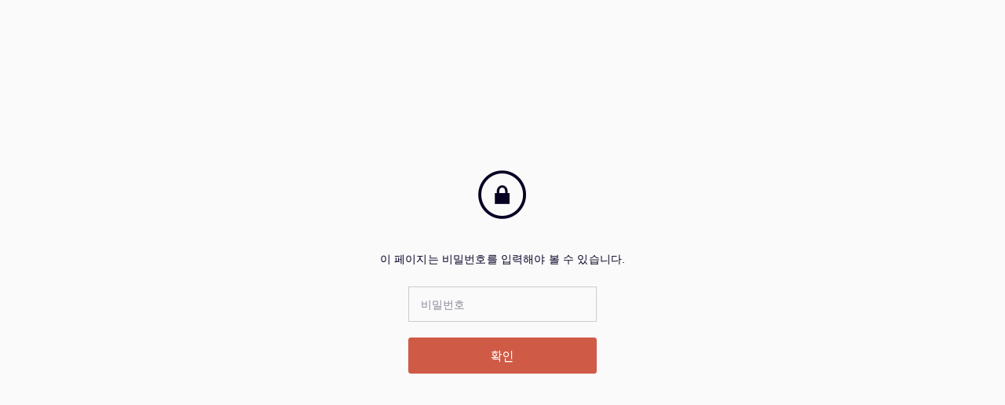

--- FILE ---
content_type: text/css; charset=UTF-8
request_url: https://contents.sixshop.com/uploadedFiles/53441/css/designSetting1767170792531.css
body_size: 27330
content:
@import url(//fonts.googleapis.com/earlyaccess/notosanskr.css);@import url(//fonts.googleapis.com/earlyaccess/jejugothic.css);@import url(https://static.sixshop.com/resources/css/fonts/sixshop/nanumsquareround.css);
.restrictedWrapper, body.editor, body.display, #body .container-background.background-color, #body .payment-background, .right-content .cke_contents, .right-content .cke_wysiwyg_div.cke_editable {background-color:#FAFAFA;}.designSettingElement.entire-background-color {background-color:#FAFAFA!important;}.productDetail.wrapper .reviewQna-info .boardInDetail.review .restrictedBoardPost.wrapper .content.field input[type=password] {background-color:#FAFAFA;}.siteHeader .row.row-main {padding-top:15px;padding-bottom:15px;}.siteHeader.borderBottom-use {border-bottom: 1px solid #FFFFFF;}.siteHeader .background-color {background-color:#FFFFFF;filter:alpha(opacity=1);opacity:0.01;}#body.desktop #headerLogo .site-logo, #body.desktop #headerLogo .site-logoImageWhenHeaderInHero {width:130px;}#body.desktop.header-style-effect-type-fixedAtTop .siteHeader.scrolled .background-color {background-color:#FFFFFF !important;}#body.desktop.header-style-effect-type-fixedAtTop .siteHeader.scrolled.borderBottom-use {border-color:#FFFFFF !important;}#headerLogo {color:#FFFFFF;}#headerLogo, #headerLogoInMobileMenu {font-family:Droid Sans, charged;font-weight:700;letter-spacing:0.03em;font-style:normal;}#body.desktop #headerCustomerInMobileMenu {display: inline-block;}#body.mobile #headerCustomerInMobileMenu {display: inline-block;}#body.desktop #headerProductSearchInMobileMenu {display: inline-block;}#body.mobile #headerProductSearchInMobileMenu {display: inline-block;}#body.desktop #headerLogo {font-size:40px;}.designSettingElement.text-logoWithoutColor {font-family:Droid Sans, charged;font-weight:700;letter-spacing:0.03em;}.site-element.headerMenuList {font-family:Noto Sans KR, sans-serif;font-weight:400;font-size:15px;letter-spacing:0.05em;}.slide-menu.site-element.headerMenuList {font-family:Open Sans, sans-serif;font-weight:Normal;font-size:13px;letter-spacing:0em;}.site-element.headerMenuList, .siteHeader .headerMenuHamburgerBar .systemIcon.menuIcon {color:#212121;}.site-element.headerMenuList .menu-navi {margin-right:30px;}#body.desktop .site-element.headerMenuList .menu-navi:hover > .menu-name {color:#777777;}.site-element.headerMenuList .menu-navi.now > .menu-name, .site-element.headerMenuList .menu-navi.now > .menu-opener {color:#195887!important;}.site-element.headerMenuList .menu-navi.menu-main .subMenuNaviList {background-color:#FFFFFF !important;border-color:rgb(242,242,242) !important;}.siteHeader #headerCartAndCustomer, .siteHeader .row.row-search.mobile {color:#212121;}.siteHeader #headerCartAndCustomer, .siteHeader .row.desktop #headerCartAndCustomer .headerCart > * {font-size:18px;}.siteHeader .row.desktop #headerCartAndCustomer .headerCart {font-size: 0;margin-top:9px;margin-bottom:9px;}.siteHeader.layout-type-normal-double-center1 .row.row-main.desktop #headerCartAndCustomer .headerCart {margin-top:18px;}.siteHeader #headerCartAndCustomer, .site-element.headerMenuList #headerCustomerInMobileMenu {font-family:Droid Sans, charged;font-weight:400;letter-spacing:0.01em;}.headerProductSearch, #headerCartAndCustomer .headerCustomer, #headerCartAndCustomer #headerCart {margin-right:20px;}#headerCartAndCustomer .headerProductSearch:hover, #headerCartAndCustomer .headerCustomer:hover, #headerCartAndCustomer #headerCart:hover {color:#777777;}#headerCartAndCustomer .headerProductSearch.now, #headerCartAndCustomer .headerCustomer.now, #headerCartAndCustomer #headerCart.now {color:#195887 !important;}.headerSns {color:#FFFFFF;font-size:16px;}.headerSns .headerSns-icons {margin-left:10px;}.headerSns .headerSns-icons:hover {color:#CA5C43;}#body.desktop.header-style-type-use-mobile-header .site-element.mobile.headerMenuList {background-color:#313139;filter:alpha(opacity=100);opacity:1;}#body.header-style-type-use-mobile-header .site-element.headerMenuList > .site-division-background-mobile-color {background-color:#313139;filter:alpha(opacity=100);opacity:1;}body.display #body.desktop.header-style-type-use-mobile-header div.document-background {background-color:#000000;}#body.desktop.header-style-type-use-mobile-header > div.document-background.sideMenuList-opened {filter:alpha(opacity=30);opacity:0.3;}.editor-home #body.header-style-type-use-mobile-header .site-element.headerMenuList .site-division-background-mobile2 {background-color:#000000;filter:alpha(opacity=30);opacity:0.3;}#body.desktop.header-style-type-use-mobile-header .site-element.headerMenuList #headerLogoInMobileMenu {color:#FFFFFF;font-size:18px;}#body.desktop.header-style-type-use-mobile-header #headerLogoInMobileMenu img.site-logo {width:80px;max-width:80px;}#body.desktop.header-style-type-use-mobile-header .site-element.headerMenuList #headerCustomerInMobileMenu {color:#FFFFFF;font-size:13px;}#body.desktop.header-style-type-use-mobile-header .site-element.headerMenuList #headerCustomerInMobileMenu.now {color:#D1D1D1 !important;}#body.desktop.header-style-type-use-mobile-header .site-element.headerMenuList #headerProductSearchInMobileMenu {color:#FFFFFF;}#body.desktop.header-style-type-use-mobile-header .site-element.headerMenuList.mobile .menu-navi {color:#FFFFFF;font-size:13px;}#body.desktop.header-style-type-use-mobile-header .site-element.headerMenuList.mobile .menu-navi.now > .menu-name, #body.desktop.header-style-type-use-mobile-header .site-element.headerMenuList.mobile .menu-navi.now > .menu-opener {color:#D1D1D1 !important;}#body.desktop.header-style-type-use-mobile-header .site-element.headerMenuList .headerSns.mobile {color:#FFFFFF;font-size:22px;}.row.row-main.desktop #headerCustomer {margin-right:0px !important;}.hero-section .heroBackgroundDiv {background-color:#FFFFFF;opacity:0 !important;-ms-filter: alpha(opacity=0) !important;filter: alpha(opacity=0) !important;}.hero-section .heroImgDiv {background-attachment:fixed;}#body.hero-style-type-custom .page-opened .hero-section, #body.hero-style-type-custom .onePageSubPage-opened .hero-section {color: #b6b5e8;}#body.hero-use.hero-header-position-headerInHero.hero-style-type-custom .siteHeader:not(.scrolled) #headerLogo, #body.hero-use.hero-header-position-headerInHero.hero-style-type-custom .siteHeader:not(.scrolled) #headerCart, #body.hero-use.hero-header-position-headerInHero.hero-style-type-custom .siteHeader:not(.scrolled) .headerMenuList:not(.slide-menu) .headerMenuListContents > .menu-navi > .menu-name, #body.hero-use.hero-header-position-headerInHero.hero-style-type-custom .siteHeader:not(.scrolled) .headerProductSearch, #body.hero-use.hero-header-position-headerInHero.hero-style-type-custom .siteHeader:not(.scrolled) .headerCustomer, #body.hero-use.hero-header-position-headerInHero.hero-style-type-custom .siteHeader:not(.scrolled) .headerSns .headerSns-icons, #body.hero-use.hero-header-position-headerInHero.hero-style-type-custom .siteHeader:not(.scrolled) .headerMenuHamburgerBar .ico-menu {color: #b6b5e8 !important;}#body.hero-style-type-custom .hero-section .bx-pager-item .bx-pager-link {border: 2px solid #b6b5e8;}#body.hero-style-type-custom .hero-section .bx-pager-item .bx-pager-link.active {background-color: #b6b5e8;}#body.hero-style-type-custom .hero-section .bx-navigation .bx-prev, #body.hero-style-type-custom .hero-section .bx-navigation .bx-next  {border-top: 2px solid#b6b5e8;border-left: 2px solid#b6b5e8;}#body.desktop .hero-section .heroWrapper .heroCaption .heroCaptionContent .heroCaptionPosition {float: none; margin: 0 auto;text-align:center;}#body.desktop .hero-section .heroWrapper .heroCaption .heroCaptionContent .heroCaptionPosition .heroCaptionWrapper {vertical-align: middle;padding-top:32px;padding-bottom:32px;}#body.mobile .hero-section .heroWrapper .heroCaption .heroCaptionContent .heroCaptionPosition {float: none; margin: 0 auto;text-align:center;}#body.mobile .hero-section .heroWrapper .heroCaption .heroCaptionContent .heroCaptionPosition .heroCaptionWrapper {vertical-align: middle;padding-top:16px;padding-bottom:16px;}.hero-section .heroCaptionTitle {font-family:Noto Sans KR, sans-serif !important;font-weight:400;font-size:65px;letter-spacing:-0.05em;line-height:1em;}.hero-section .heroCaptionBody {font-family:Noto Sans KR, sans-serif;font-weight:400;font-size:16px;letter-spacing:0.02em;line-height:2em;}#body.desktop .hero-section .heroCaption .heroCaptionBody {margin-top:20px;}#body.mobile .hero-section .heroCaption .heroCaptionBody {margin-top:10px;}.hero-section .heroCaptionButton {font-family:Noto Sans KR, sans-serif;font-weight:400;font-size:15px;letter-spacing:-0.02em;}#body.mobile .hero-section .heroCaptionButton {font-size:13px;}#body.button-type-normal .hero-section .heroCaptionButton {color:#ffffff !important;background-color:#CF5B46 !important;border-color:#CF5B46 !important;}#body.button-type-outline[class*='hero-style-type'] .hero-section .heroCaptionButton {border-width:2px;}#body.button-type-outline .hero-section .heroCaptionButton {border-color: #000822;color: #000822;}#body.button-type-outline .hero-section .heroCaptionButton:hover {background-color: #000822;color: #fff;}#body.desktop .hero-section .heroCaption .heroCaptionButton {margin-top:30px;}#body.mobile .hero-section .heroCaption .heroCaptionButton {margin-top:15px;}#body.button-type-outline .item-wrapper.gallery .galleryCaption .galleryCaptionButton {border-width:2pxpx;}#body.desktop .section-wrapper.custom-section.sectionColumn-2 .section .customSectionColumn {width:calc(50% - 4px);}#body.desktop .section-wrapper.custom-section.sectionColumn-3 .section .customSectionColumn {width:calc(33.333333333333336% - 5.333333333333333px);}#body.desktop .section-wrapper.custom-section.sectionColumn-4 .section .customSectionColumn {width:calc(25% - 6px);}#body.desktop .section-wrapper.custom-section.sectionColumn-1to2 .section .customSectionColumn.column-1, .section-wrapper.custom-section.sectionColumn-2to1 .section .customSectionColumn.column-2 {width:calc(33.3% - 4px);}#body.desktop .section-wrapper.custom-section.sectionColumn-1to2 .section .customSectionColumn.column-2, .section-wrapper.custom-section.sectionColumn-2to1 .section .customSectionColumn.column-1 {width:calc(66.6% - 4px);}#body.desktop .section-wrapper.custom-section.sectionColumn-1to3 .section .customSectionColumn.column-1, .section-wrapper.custom-section.sectionColumn-3to1 .section .customSectionColumn.column-2 {width:calc(25% - 4px);}#body.desktop .section-wrapper.custom-section.sectionColumn-1to3 .section .customSectionColumn.column-2, .section-wrapper.custom-section.sectionColumn-3to1 .section .customSectionColumn.column-1 {width:calc(75% - 4px);}.section-wrapper.custom-section .section .customSectionColumn {margin-left:4px;margin-right:4px;}.item-wrapper.marqueeBanner .item-element{height:48px !important;}.item-wrapper.marqueeBanner {background-color:#222222;color:#fff;font-family:Noto Sans KR;font-weight:700;font-size:16px;letter-spacing:0em;}.item-wrapper.marqueeBanner .marquee-text{padding-left:16px;padding-right:16px;padding-top:16px;padding-bottom:16px;}#body.desktop #headerCustomerSpeechBubble {font-family:Noto Sans KR;font-weight:Bold;font-size:11px;color:#fff;background-color:#222;border-radius:6px;letter-spacing:0em;line-height:1.5em;z-index: 51;}#body.desktop #headerCustomerSpeechBubble::before {border-bottom-color:#222;}#body.mobile #headerCustomerMobileSpeechBubble {font-family:Noto Sans KR;font-weight:Bold;font-size:10px;color:#fff;background-color:#222;border-radius:4px;letter-spacing:0em;line-height:1.5em;z-index: 51;}#body.mobile #headerCustomerMobileSpeechBubble::before {border-bottom-color:#222;}.item-wrapper.productList .productListWrapper.c-2 .shopProductWrapper {width:calc(50% - 9.5px);}.item-wrapper.productList .productListWrapper.c-3 .shopProductWrapper {width:calc(33.333333333333336% - 12.666666666666666px);}.item-wrapper.productList .productListWrapper.c-4 .shopProductWrapper {width:calc(25% - 14.25px);}.item-wrapper.productList .productListWrapper.c-5 .shopProductWrapper {width:calc(20% - 15.2px);}.item-wrapper.productList .productListWrapper.c-6 .shopProductWrapper {width:calc(16.666666666666668% - 15.833333333333334px);}.item-wrapper.productList .productListWrapper .productListPage .shopProductWrapper {margin-top:40px;margin-bottom:40px;margin-left:9.5px;margin-right:9.5px;}.item-wrapper.productList .shopProductWrapper .thumb.img {background-color:#FAFAFA;}.item-wrapper.productList .productListWrapper .thumbDiv {border-radius:0;}#body.productList-filterPosition-leftSide .item-wrapper.productList .filter-use .productListWrapper, #body.productList-filterPosition-rightSide .item-wrapper.productList .filter-use .productListWrapper {width:85%;}.item-wrapper.productList .productListFilterCollection {color:#222222;font-family:Droid Sans, charged;font-weight:400;font-size:15px;text-align:-webkit-center;}#body.productList-filterPosition-leftSide .item-wrapper.productList .productListFilterCollection, #body.productList-filterPosition-rightSide .item-wrapper.productList .productListFilterCollection{width:15%;}.item-wrapper.productList .productListFilterCollection {padding-bottom:80px;}.item-wrapper.productList .productListFilterCollection .productListFilter-navi {letter-spacing:0.01em;}#body.productList-filterPosition-top .item-wrapper.productList .productListFilterCollection .productListFilter-navi {margin-left:15px;margin-right:15px;}#body.productList-filter-style-type-all-pill .item-wrapper.productList .productListFilterCollection .productListFilter-navi {border:1px solid rgba(34,34,34,0.2);}#body.productList-filter-style-type-all-pill .item-wrapper.productList .productListFilterCollection .productListFilter-navi.now {border:1px solid #CA5C43;background-color:#CA5C43;color:#fff!important;}#body.productList-filter-style-type-select-pill .item-wrapper.productList .productListFilterCollection .productListFilter-navi.now {border:1px solid #CA5C43;color:#CA5C43;}#body.productList-filterPosition-leftSide .item-wrapper.productList .productListFilterCollection .productListFilter-navi, #body.productList-filterPosition-rightSide .item-wrapper.productList .productListFilterCollection .productListFilter-navi{margin-bottom:30px;}.item-wrapper.productList .productListFilterCollection .productListFilter-navi.now {color:#CA5C43 !important;}#body.mobile.productList-filter-mobile-type-dropdown .item-wrapper.productList .productListFilterCollection .productListFilter-navi.now {color:#CA5C43 !important;}#body.mobile.productList-filter-mobile-type-line-break .item-wrapper.productList .productListFilterCollection .productListFilterCollectionNavi {align-items:center;}#body.mobile.productList-filter-mobile-type-line-break.productList-filter-style-type-underline .item-wrapper.productList .productListFilterCollection .productListFilterCollectionNavi .productListFilter-navi:not(.now) ,#body.mobile.productList-filter-mobile-type-line-break.productList-filter-style-type-select-pill .item-wrapper.productList .productListFilterCollection .productListFilterCollectionNavi .productListFilter-navi:not(.now) {}.item-wrapper.productList .productListWrapper .productListPage .shopProductWrapper .shopProductBackground {background-color:#FAFAFA;}#body.productList-textPosition-onImg:not(.mobile) .item-wrapper.productList .shopProductWrapper:hover .shopProductBackground {opacity:0.8 !important;-ms-filter: alpha(opacity=80) !important;filter: alpha(opacity=80) !important;}.item-wrapper.productList .productListWrapper .productListPage .shopProductWrapper .shopProductNameAndPriceDiv {text-align:center;}.item-wrapper.productList .productListWrapper .productListPage .shopProductWrapper .shopProduct.productName, .item-wrapper.productListSlide .productListWrapper .shopProductWrapper .shopProduct.productName, .designSettingElement.productName, #addToCartHeader #addToCartHeaderTitle {color:#222222;font-family:Nanum Gothic, sans-serif;font-weight:400;letter-spacing:0.01em;}.item-wrapper.productList .productListWrapper .productListPage .shopProductWrapper .shopProduct.productName {font-size:18px;}.item-wrapper.productList .productListWrapper .productListPage .shopProductWrapper .shopProduct.price, .item-wrapper.productListSlide .productListWrapper .shopProductWrapper .shopProduct.price, .designSettingElement.price {color:#777777;font-family:Nanum Gothic, sans-serif;font-weight:400;letter-spacing:0.01em;}.item-wrapper.productList .productListWrapper .productListPage .shopProductWrapper .shopProduct.price {font-size:13px;}.productDiscountPriceSpan {color:#D15C57;}.item-wrapper.productList .productListWrapper .productListPage .shopProductWrapper .shopProduct.description, .item-wrapper.productListSlide .productListWrapper .shopProductWrapper .shopProduct.description {display:inline-block;color:#888;font-family:Nanum Gothic, sans-serif;font-weight:400;letter-spacing:0.01em;}.item-wrapper.productList .productListWrapper .productListPage .shopProductWrapper .shopProduct.description {font-size:13px;}#addToCartBody, #addToCartContent, #quantityAndAmountElem {color:#070124;font-family:NanumSquareRound, sans-serif;}#productQuantityInputBox {font-family:NanumSquareRound, sans-serif;}#addToCartFooter #addToCartBtnElem .error-msg-elem, #addToCartFooter #addToCartBtnElem .quantity-count-elem, #addToCartFooter #addToCartBtnElem .info-msg-elem {font-family:NanumSquareRound, sans-serif;}#addToCartBody .basic-select, #addToCartBody .option-value, #addToCartContent .quantity-box, #addToCartContent .quantity-calc-box, #addToCartBody .option-select {border-color:#cccccc !important;}.productListWrapper .product-cart-elem .ico-cart {display: inline;}.productListWrapper .product-cart-elem .ico-cart-border {display: none;}.productListWrapper .product-cart-elem .ico-bag {display: none;}.productListWrapper .product-cart-elem .ico-bag-border {display: none;}.item-wrapper.productList .productListWrapper .product-cart-elem,.item-wrapper.productListSlide .productListWrapper .product-cart-elem,#addToCartAtProductListElem #addToCartFooter .add-cart-button {background-color:#CF5B46;border: 2px solid #CF5B46;color:#ffffff;}.item-wrapper.productList .productListWrapper .product-review-elem {display:none !important;font-size:12px;}#body.mobile .item-wrapper.productList .productListWrapper .product-review-elem {display:none !important;font-size:10px;}.item-wrapper.productList .productListWrapper .product-cart-elem,.item-wrapper.productListSlide .productListWrapper .product-cart-elem,#addToCartAtProductListElem #addToCartFooter .add-cart-button {font-family:Noto Sans KR, sans-serif;font-weight:400;letter-spacing:-0.02em;}.item-wrapper.productList .productListWrapper .product-cart-elem,#addToCartAtProductListElem #addToCartFooter .add-cart-button {display:none !important;padding:12px 20px;font-size:12px;}#body.mobile .item-wrapper.productList .productListWrapper .product-cart-elem {display:none;padding:8px 12px;font-size:10px;}.item-wrapper.productList .productListWrapper .productListPage .shopProductWrapper .badgeWrapper .badge {font-size:12px;}#body.mobile .item-wrapper.productList .productListWrapper .productListPage .shopProductWrapper .badgeWrapper .badge {font-size:10px;}.item-wrapper.productList .productListWrapper .productListPage .shopProductWrapper .badgeWrapper .badge span {width:50px;height:50px;}#body.mobile .item-wrapper.productList .productListWrapper .productListPage .shopProductWrapper .badgeWrapper .badge span {width:40px;height:40px;}.item-wrapper.productList .productListWrapper .productListPage .shopProductWrapper .badgeWrapper .badge, .item-wrapper.productListSlide .productListWrapper .shopProductWrapper .badgeWrapper .badge {font-family:Droid Sans, charged;font-weight:400;letter-spacing:0.01em;}.item-wrapper.productList .productListWrapper .productListPage .shopProductWrapper .badgeWrapper .badge {left:10px;top:10px;}#body.mobile .item-wrapper.productList .productListWrapper .productListPage .shopProductWrapper .badgeWrapper .badge {left:8px !important;top:8px !important;}.item-wrapper.productList .productListWrapper .productListPage .shopProductWrapper .badgeWrapper .badge.discountBadge span, .item-wrapper.productListSlide .productListWrapper .shopProductWrapper .badgeWrapper .badge.discountBadge span {background-color:#D15C57;color:#fff;}.item-wrapper.productList .productListWrapper .productListPage .shopProductWrapper .badgeWrapper .badge.soldOutBadge span, .item-wrapper.productListSlide .productListWrapper .shopProductWrapper .badgeWrapper .badge.soldOutBadge span {background-color:#FFFFFF;color:#222;}.item-wrapper.productList .productListWrapper .productListPage .shopProductWrapper .badgeWrapper .badge.newBadge span, .item-wrapper.productListSlide .productListWrapper .shopProductWrapper .badgeWrapper .badge.newBadge span {background-color:#D15C57;color:#fff;}.item-wrapper.productList .productListWrapper .productListPage .shopProductWrapper .badgeWrapper .badge.bestBadge span, .item-wrapper.productListSlide .productListWrapper .shopProductWrapper .badgeWrapper .badge.bestBadge span {background-color:#D15C57;color:#fff;}.item-wrapper.productList .productListWrapper .productListPage .shopProductWrapper .badgeWrapper .badge.mdpickBadge span, .item-wrapper.productListSlide .productListWrapper .shopProductWrapper .badgeWrapper .badge.mdpickBadge span {background-color:#D15C57;color:#fff;}.item-wrapper.productList .productListWrapper .productListPage .shopProductWrapper .badgeWrapper .badge.customTextBadge span, .item-wrapper.productListSlide .productListWrapper .shopProductWrapper .badgeWrapper .badge.customTextBadge span {background-color:#D15C57;color:#fff;}.item-wrapper.productListSlide .thumbDiv {border-radius:0;}#body.productListSlide-textPosition-onImg:not(.mobile) .item-wrapper.productListSlide .shopProductWrapper:hover .shopProductBackground {opacity:0.8 !important;-ms-filter: alpha(opacity=80) !important;filter: alpha(opacity=80) !important;}.item-wrapper.productListSlide .productListWrapper .shopProductWrapper .shopProductNameAndPriceDiv {text-align:center;}.item-wrapper.productListSlide .productListWrapper .shopProductWrapper .shopProduct.productName {font-size:18px;}.element-section.productListSlide-section {padding-top:16px;padding-bottom:16px;}.item-wrapper.productListSlide .product-list-slide-section-name {font-family:Noto Sans KR;font-weight:700;font-size:20px;letter-spacing:0em;line-height:1.5em;color:#000;}.item-wrapper.productListSlide .product-list-slide-section-elem i {font-size:16px;letter-spacing:0em;line-height:1.5em;color:#000;}.item-wrapper.productListSlide .productListWrapper .shopProductWrapper .shopProduct.price {font-size:13px;}.item-wrapper.productListSlide .productListWrapper .shopProductWrapper .shopProduct.description {font-size:13px;}.item-wrapper.productListSlide .productListWrapper .product-cart-elem .ico-cart {display: inline;}.item-wrapper.productListSlide .productListWrapper .product-cart-elem .ico-cart-border {display: none;}.item-wrapper.productListSlide .productListWrapper .product-cart-elem .ico-bag {display: none;}.item-wrapper.productListSlide .productListWrapper .product-cart-elem .ico-bag-border {display: none;}.item-wrapper.productListSlide .productListWrapper .product-review-elem {display:none !important;font-size:12px;}#body.mobile .item-wrapper.productListSlide .productListWrapper .product-review-elem {display:none !important;font-size:10px;}.item-wrapper.productListSlide .productListWrapper .product-cart-elem {display:none !important;padding:12px 20px;font-size:12px;}#body.mobile .item-wrapper.productListSlide .productListWrapper .product-cart-elem {display:none;padding:8px 12px;font-size:10px;}.item-wrapper.productListSlide .productListWrapper .shopProductWrapper .badgeWrapper .badge {font-size:12px;}#body.mobile .item-wrapper.productListSlide .productListWrapper .shopProductWrapper .badgeWrapper .badge {font-size:10px;}.item-wrapper.productListSlide .productListWrapper .shopProductWrapper .badgeWrapper .badge span {width:50px;height:50px;}#body.mobile .item-wrapper.productListSlide .productListWrapper .shopProductWrapper .badgeWrapper .badge span {width:40px;height:40px;}.item-wrapper.productListSlide .bx-navigation {margin-top:-52.3px !important;}#body.mobile .item-wrapper.productListSlide .bx-navigation {margin-top:-45.6px !important;}#body.productListSlide-textPosition-onImg:not(.mobile) .item-wrapper.productListSlide .bx-navigation {margin-top:-15px !important;}.item-wrapper.productListSlide .productListWrapper .shopProductWrapper .badgeWrapper .badge {left:10px;top:10px;}#body.mobile .item-wrapper.productListSlide .productListWrapper .shopProductWrapper .badgeWrapper .badge {left:8px !important;top:8px !important;}.item-wrapper.productListSlide div.bx-navigation a {color:#777777;}.item-wrapper.productListSlide div.bx-navigation:hover a {color:#777777;}.item-wrapper.productListSlide .shopProductWrapper .thumb.img {background-color:#FAFAFA;}#body.board-grid-column-desktop-1 .item-wrapper.board.boardGrid .boardListDiv .boardPostWrapper, .item-wrapper.board.boardGrid .boardListDiv.c-1 .boardGridWrapper, .item-wrapper.boardProductReview.boardGrid .boardProductListDiv.c-1 .boardGridWrapper {width:calc(100% - 0px);}#body.board-grid-column-desktop-2 .item-wrapper.board.boardGrid .boardListDiv .boardPostWrapper, .item-wrapper.board.boardGrid .boardListDiv.c-2 .boardGridWrapper, .item-wrapper.boardProductReview.boardGrid .boardProductListDiv.c-2 .boardGridWrapper {width:calc(50% - 10px);}#body.board-grid-column-desktop-3 .item-wrapper.board.boardGrid .boardListDiv .boardPostWrapper, .item-wrapper.board.boardGrid .boardListDiv.c-3 .boardGridWrapper, .item-wrapper.boardProductReview.boardGrid .boardProductListDiv.c-3 .boardGridWrapper {width:calc(33.333333333333336% - 13.333333333333334px);}#body.board-grid-column-desktop-4 .item-wrapper.board.boardGrid .boardListDiv .boardPostWrapper, .item-wrapper.board.boardGrid .boardListDiv.c-4 .boardGridWrapper, .item-wrapper.boardProductReview.boardGrid .boardProductListDiv.c-4 .boardGridWrapper {width:calc(25% - 15px);}#body.board-grid-column-desktop-5 .item-wrapper.board.boardGrid .boardListDiv .boardPostWrapper, .item-wrapper.board.boardGrid .boardListDiv.c-5 .boardGridWrapper, .item-wrapper.boardProductReview.boardGrid .boardProductListDiv.c-5 .boardGridWrapper {width:calc(20% - 16px);}#body.board-grid-column-desktop-6 .item-wrapper.board.boardGrid .boardListDiv .boardPostWrapper, .item-wrapper.board.boardGrid .boardListDiv.c-6 .boardGridWrapper, .item-wrapper.boardProductReview.boardGrid .boardProductListDiv.c-6 .boardGridWrapper {width:calc(16.666666666666668% - 16.666666666666668px);}.item-wrapper.board.boardGrid .boardWrapper .boardListDiv .boardPostWrapper .boardCaptionPosition, .item-wrapper.boardProductReview.boardGrid .boardProductWrapper .boardProductListDiv .boardPostWrapper .boardCaptionPosition {text-align:center;}.item-wrapper.board.boardGrid .boardWrapper .boardListDiv .boardPostWrapper .boardCaptionTitle, .item-wrapper.boardProductReview.boardGrid .boardProductWrapper .boardProductListDiv .boardPostWrapper .boardCaptionTitle {color:#000000;font-family:Noto Sans KR, sans-serif;font-weight:400;font-size:10px;letter-spacing:0.01em;}.item-wrapper.board.boardGrid .boardWrapper .boardListDiv .boardPostWrapper .boardCaptionBody, .item-wrapper.boardProductReview.boardGrid .boardProductWrapper .boardProductListDiv .boardPostWrapper .boardCaptionBody {color:#000000;font-family:Noto Sans KR, sans-serif;font-weight:400;font-size:10px;letter-spacing:0.01em;}.item-wrapper.board.boardGrid .boardWrapper .boardListDiv .boardGridWrapper, .item-wrapper.boardProductReview.boardGrid .boardProductWrapper .boardProductListDiv .boardGridWrapper {margin-top:24.5px;margin-bottom:24.5px;margin-left:10px;margin-right:10px;}.item-wrapper.blogGrid .blogWrapper.c-2 .blogPostWrapper {width:calc(50% - 10px);}.item-wrapper.blogGrid .blogWrapper.c-3 .blogPostWrapper {width:calc(33.333333333333336% - 13.333333333333334px);}.item-wrapper.blogGrid .blogWrapper.c-4 .blogPostWrapper {width:calc(25% - 15px);}.item-wrapper.blogGrid .blogWrapper.c-5 .blogPostWrapper {width:calc(20% - 16px);}.item-wrapper.blogGrid .blogWrapper.c-6 .blogPostWrapper {width:calc(16.666666666666668% - 16.666666666666668px);}.item-wrapper.blog.blogGrid .blogWrapper .blogPostWrapper {text-align:center;margin-top:40px;margin-bottom:40px;margin-left:10px;margin-right:10px;}.item-wrapper.blog.blogGrid .blogWrapper .blogPostWrapper .blogPost.title {color:#222222;font-family:Droid Serif, charged;font-weight:400;font-size:18px;letter-spacing:0.01em;}.item-wrapper.blog.blogGrid .blogWrapper .blogPostWrapper .blogPost.date {color:#777777;font-family:Nanum Gothic, sans-serif;font-weight:400;font-size:13px;letter-spacing:0.01em;}.item-wrapper.blog.blogStack .blogSidebar .blogFilter-navi.now {color:#CA5C43;}#body.blogGrid-filterPosition-leftSide .item-wrapper.blogGrid .filter-use .blogWrapper, #body.blogGrid-filterPosition-rightSide .item-wrapper.blogGrid .filter-use .blogWrapper {width:85%;}.item-wrapper.blogGrid .blogFilterCollection {color:#222222;font-family:Droid Serif, charged;font-weight:400;font-size:15px;text-align:center;}#body.blogGrid-filterPosition-leftSide .item-wrapper.blogGrid .filter-use .blogFilterCollection, #body.blogGrid-filterPosition-rightSide .item-wrapper.blogGrid .filter-use .blogFilterCollection {width:15%;}.item-wrapper.blogGrid .blogFilterCollection {padding-bottom:80px;}.item-wrapper.blogGrid .blogFilterCollection .blogFilter-navi {letter-spacing:0.01em;}#body.blogGrid-filterPosition-top .item-wrapper.blogGrid .blogFilterCollection .blogFilter-navi {margin-left:15px;margin-right:15px;}#body.blogGrid-filterPosition-leftSide .item-wrapper.blogGrid .blogFilterCollection .blogFilter-navi, #body.blogGrid-filterPosition-rightSide .item-wrapper.blogGrid .blogFilterCollection .blogFilter-navi {margin-bottom:30px;}.item-wrapper.blogGrid .blogFilterCollection .blogFilter-navi.now {color:#CA5C43 !important;}.item-wrapper.review .review-wrapper .review-content {font-family:Nanum Gothic, sans-serif;font-weight:400;letter-spacing:-0.02em;line-height:1.6em;}.item-wrapper.review .review-wrapper .review-writer {font-family:Nanum Gothic, sans-serif;font-weight:400;letter-spacing:0em;}.item-wrapper.button .item-element {font-family:Noto Sans KR, sans-serif;font-weight:400;letter-spacing:-0.02em;}#body.button-type-normal .item-wrapper.button .item-element {color:#ffffff;background-color:#CF5B46;border: 2px solid #CF5B46;}#body.button-type-outline .item-wrapper.button .item-element {color:#000822;background-color:transparent;border: 2px solid #000822;}#body.button-type-outline .item-wrapper.button .item-element:hover {color:#fff;background-color:#000822;}#body.button-type-outline .item-wrapper.customForm .item-element .customFormSubmitButton:not(.button-type-normal) {border-width: 2pxpx;}.item-wrapper.button .item-element, .item-wrapper.review .review-button {font-size:35px;}#body.mobile .item-wrapper.button .item-element, #body.mobile .item-wrapper.review .review-button {font-size:13px;}#body .section .item-wrapper.customIcons .customIcons-icon{color:#222222;font-size:18px;}#body .section .item-wrapper.customIcons .customIcons-icon:hover {color:#CA5C43;}.paginationDiv {color:#777777;font-family:Nanum Gothic, sans-serif;font-weight:400;font-size:16px;}.paginationDiv .paginationNo-navi {margin-left:5px;margin-right:5px;}.paginationDiv .paginationNo-navi.now {color:#CA5C43 !important;}.designSettingElement.pagination_div {color:#777777;font-family:Nanum Gothic, sans-serif;font-weight:400;}.designSettingElement.pagination_div .pagination_selected {color:#CA5C43 !important;}#body #topButton {color:#FFFFFF;background-color:#D15C57;}#body #topButtonArea.active div#topButton{filter:alpha(opacity=80);opacity:0.8;}#body.moveTopBtn-border-use #topButton {border-color:#FFFFFF;}.item-wrapper.gallery .galleryCaptionTitle, .lightbox .galleryLightboxTitle {font-family:Noto Sans KR, sans-serif;font-weight:400;letter-spacing:0.01em;line-height:1.5em !important;}.item-wrapper.gallery .galleryCaptionBody, .lightbox .galleryLightboxBody {font-family:Noto Sans KR, sans-serif;font-weight:400;letter-spacing:0.01em;line-height:1em !important;}#siteFooter .row.row-main {color:#222222;padding-top:60px;padding-bottom:60px;}#siteFooter .background-color {background-color:#FAFAFA;}#siteFooter.borderTop-use .background-color {border-top: 1px solid #000000;}#siteFooter #footerMenuList, #siteFooter.layout-type-align-center1 #footerSystemMenuList {font-family:Jeju Gothic, sans-serif;font-weight:400;font-size:15px;letter-spacing:0.05em;}#siteFooter #footerMenuList .menu-navi:hover > .menu-name, #siteFooter.layout-type-align-center1 #footerSystemMenuList .menu-navi:hover > .menu-name, #siteFooter #footerSns .footerSns-icons:hover {color:#CA5C43;}#siteFooter #footerCompanyInfo, #siteFooter #footerEscrow, #siteFooter.layout-type-align-bothSide1 #footerSystemMenuList {font-family:Jeju Gothic, sans-serif;font-weight:400;font-size:11px;letter-spacing:0em;line-height:2em;}#siteFooter #footerSns {font-size:24px;}#siteFooter #footerCopyright {font-family:Noto Sans KR, sans-serif;font-weight:400;font-size:11px;letter-spacing:0.01em;}.shopProductDetail.wrapper #productDetail .top-info .content.mainImg {width:50%;}.shopProductDetail.wrapper #productDetail .top-info .content.info {width:45%;margin-left:5%;margin-right:0;text-align:left;padding-top:0px;}.shopProductDetail.wrapper #productDetail .content.info .row {margin-bottom:40px;}.shopProductDetail.wrapper #productDetail .content.info .row.selectOptions {margin-left:-40px;}.shopProductDetail.wrapper #productDetail .content.info .row.selectOptions .productOption {display:block;margin-bottom:40px;margin-left:40px;}.shopProductDetail.wrapper #productDetail .miniCart-wrapper .miniCart-product-info {padding-top:40px;padding-bottom:40px;}.shopProductDetail.wrapper #productDetail .product-order-summary-info {padding-top:40px;padding-bottom:40px;}.shopProductDetail.wrapper #productDetail .miniCart-wrapper .miniCart-total-price-wrapper {margin-top:40px;}.shopProductDetail.wrapper #productDetail .row.name {font-size:30px;}.shopProductDetail.wrapper #productDetail .row.price, .shopProductDetail.wrapper #productDetail .top-info #shopProductAlternativeMsgDiv {font-size:18px;}.shopProductDetail.wrapper #productDetail .content.info #shopProductCaptionDiv {font-size:14px;}.shopProductDetail.wrapper #productDetail .top-info .content.mainImg.productImgType_thumbnails #shopProductImgsThumbDiv {text-align:left;}.shopProductDetail.wrapper #productDetail .top-info .content.mainImg.productImgType_thumbnails #shopProductImgsThumbDiv {margin-top:20px;margin-right:-20px;margin-left:0;}.shopProductDetail.wrapper #productDetail .top-info .content.mainImg.productImgType_thumbnails #shopProductImgsThumbDiv .sub.img {width:140px;margin-right:20px;margin-left:0;margin-bottom:20px;}.shopProductDetail.wrapper #productDetail .top-info .content.mainImg.productImgType_stack #shopProductImgsMainDiv .shopProductImgMainWrapper.type_stack {margin-bottom:16px;}.productDetail.wrapper .reviewQna-info .boardInDetail #boardProductReviewTopBoxTextElem {font-size:13px;background-color:#f0f0f0!important;color:#222;text-align:center!important;}#body.mobile .productDetail.wrapper .reviewQna-info .boardInDetail #boardProductReviewTopBoxTextElem {font-size:13px;}.productDetail.wrapper div.bottom-info, #body.systemPage-productDetail-reviewQna-width-type-syncWithProductDetailBottomInfo .productDetail.wrapper div.reviewQna-info, #body.systemPage-productDetail-relatedProduct-width-type-syncWithProductDetailBottomInfo .productDetail.wrapper div.relatedProductList-info{max-width:832px;}#reviewBoardPost #productReviewList .product-review-head .best-review-badge {background-color:#222;color:#fff;}.productDetail.wrapper div#productDetailNavigation .productDetailNaviContent, #productDescriptionWrapper.right-content span.cke_top, #productDescriptionWrapper div.cke_wysiwyg_div.cke_editable{max-width:800px;}.productDetail.wrapper div#productDetailNavigation, .shopProductDetail.wrapper #productDetail .bottom-info, .shopProductDetail.wrapper #productDetail .reviewQna-info .boardInDetail, .shopProductDetail.wrapper #productDetail .relatedProductList-info, .shopProductDetail.wrapper #productDetail.relatedProductPosition_underProductDescriptionHeader .bottom-info #productDescriptionDetailPage, .shopProductDetail.wrapper #productDetail.relatedProductPosition_aboveProductDescriptionFooter .bottom-info #productCommonFooter {padding-top:50px;}.shopProductDetail.wrapper #productDetail.relatedProductPosition_underProductDescriptionHeader .bottom-info #productCommonHeader, .shopProductDetail.wrapper #productDetail.relatedProductPosition_aboveProductDescriptionFooter .bottom-info #productDescriptionDetailPage {padding-bottom:50px;}.shopProductDetail.wrapper #productDetail .reviewQna-info .boardProductListTitle, .shopProductDetail.wrapper #productDetail .relatedProductList-info .designSettingElement.text-title{font-size:20px;text-align:left;}.productDetail.wrapper div#productDetailNavigation .productDetailNaviWrap.fixedTop{border-left:0px solid #fff;border-right:0px solid #fff;}.productDetail.wrapper div#productDetailNavigation .productDetailNaviContent .menu-navi{max-width:120px;color:#777777;font-size:15px;}.productDetail.wrapper div#productDetailNavigation .productDetailNaviContent .menu-navi.now{color:#777777;}.productDetail.wrapper div#productDetailNavigation .productDetailNaviContent{border-color:#777777;}.relatedProductItemWrapper.item-wrapper.productList .relatedProductListWrapper.productListWrapper.c-2 .shopProductWrapper {width:calc(50% - 8px);}.relatedProductItemWrapper.item-wrapper.productList .relatedProductListWrapper.productListWrapper.c-3 .shopProductWrapper {width:calc(33.333333333333336% - 10.666666666666666px);}.relatedProductItemWrapper.item-wrapper.productList .relatedProductListWrapper.productListWrapper.c-4 .shopProductWrapper {width:calc(25% - 12px);}.relatedProductItemWrapper.item-wrapper.productList .relatedProductListWrapper.productListWrapper.c-5 .shopProductWrapper {width:calc(20% - 12.8px);}.relatedProductItemWrapper.item-wrapper.productList .relatedProductListWrapper.productListWrapper.c-6 .shopProductWrapper {width:calc(16.666666666666668% - 13.333333333333334px);}.relatedProductItemWrapper.item-wrapper.productList .relatedProductListWrapper.productListWrapper .productListPage .shopProductWrapper {margin-top:8px;margin-bottom:8px;margin-left:8px;margin-right:8px;}.relatedProductList-info .item-wrapper.relatedProductItemWrapper .relatedProductListItemElement .relatedProductListWrapper .shopProductWrapper .shopProduct.productName {font-size:13px !important;}.relatedProductList-info .item-wrapper.relatedProductItemWrapper .relatedProductListItemElement .relatedProductListWrapper .shopProductWrapper .shopProduct.price {font-size:13px !important;}.relatedProductList-info .item-wrapper.relatedProductItemWrapper .relatedProductListItemElement .relatedProductListWrapper .shopProductWrapper .badgeWrapper .badge span {width:40px;height:40px;}#body.mobile .relatedProductList-info .item-wrapper.relatedProductItemWrapper .relatedProductListItemElement .relatedProductListWrapper .shopProductWrapper .badgeWrapper .badge span {width:40px;height:40px;}.relatedProductList-info .item-wrapper.relatedProductItemWrapper .relatedProductListItemElement .relatedProductListWrapper .shopProductWrapper .badgeWrapper .badge {left:5px;top:5px;}#body.mobile .relatedProductList-info .item-wrapper.relatedProductItemWrapper .relatedProductListItemElement .relatedProductListWrapper .shopProductWrapper .badgeWrapper .badge {left:8px !important;top:8px !important;}.shopProductDetail.wrapper #productDetail .relatedProductList-info .item-wrapper.relatedProductItemWrapper .relatedProductListItemElement .relatedProductListWrapper .shopProductWrapper .badgeWrapper .badge {font-size:10px !important;}#body.mobile .shopProductDetail.wrapper #productDetail .relatedProductList-info .item-wrapper.relatedProductItemWrapper .relatedProductListItemElement .relatedProductListWrapper .shopProductWrapper .badgeWrapper .badge {font-size:10px !important;}.relatedProductItemWrapper.item-wrapper.productListSlide div.bx-navigation a {color:#000;}.relatedProductItemWrapper.item-wrapper.productListSlide div.bx-navigation:hover a {color:#000;}.relatedProductItemWrapper.item-wrapper.productListSlide .bx-navigation {margin-top:-45.55px !important;}#body.mobile .relatedProductItemWrapper.item-wrapper.productListSlide .bx-navigation {margin-top:-42.3px !important;}#cart .header .title {font-size:28px!important;}#body.mobile #cart .header .title {font-size:20px!important;}#btn_orderProducts {font-size:14px!important;}#body.mobile #btn_orderProducts {font-size:14px!important;}#login .designSettingElement.text-title .title {font-size:20px!important;}#body.mobile #login .designSettingElement.text-title .title {font-size:16px!important;}#login .designSettingElement.text-title {text-align:left;}#login #btn_login {font-size:14px!important;}#login #btn_join {font-size:14px!important;}#signup .signup .header .title {font-size:20px!important;}#body.mobile #signup .signup .header .title {font-size:16px!important;}#signup .signup #signupButton {font-size:14px!important;}#body.mobile #signup .signup #signupButton {font-size:14px!important;}#signup .signup .header {text-align:left;}@media screen and (max-width: 640px) {#body.header-style-effect-mobile-type-fixedAtTop .siteHeader.scrolled .background-color {background-color:#FFFFFF !important;}#body.header-style-effect-mobile-type-fixedAtTop .siteHeader.scrolled.borderBottom-use {border-color:#FFFFFF !important;}#body #headerLogo.headerLogo {font-size:18px;}#body #headerLogo img.site-logo, #body #headerLogo img.site-logoImageWhenHeaderInHero {width:80px;max-width:80px;}}.editor #body.mobile.header-style-effect-mobile-type-fixedAtTop .siteHeader.scrolled .background-color {background-color:#FFFFFF !important;}.editor #body.mobile.header-style-effect-mobile-type-fixedAtTop .siteHeader.scrolled.borderBottom-use {border-color:#FFFFFF !important;}.editor #body.mobile #headerLogo.headerLogo {font-size:18px;}.editor #body.mobile #headerLogo img.site-logo, .editor #body.mobile #headerLogo img.site-logoImageWhenHeaderInHero {width:80px;max-width:80px;}@media screen and (min-width: 641px) {body:not(.editor) #body.header-style-effect-type-fixedAtTop .siteHeader.placeholder {width:calc(100% + 0px);margin-left:-0px;margin-right:-0px;}}.editor #body.desktop.header-style-effect-type-fixedAtTop .siteHeader.placeholder {width:calc(100% + 0px);margin-left:-0px;margin-right:-0px;}@media screen and (max-width: 640px) {#body.hero-header-position-headerOnHero.hero-size-type-heightRelative.hero-indexPage-height-mobile-type-twoFifths.indexPage-opened:not(.siteHeader-notUse) .hero-section,#body.hero-header-position-headerOnHero.hero-size-type-heightRelative.hero-otherPages-height-mobile-type-twoFifths:not(.siteHeader-notUse):not(.indexPage-opened) .hero-section {height: calc(40vh - 52px)}#body.hero-header-position-headerOnHero.hero-size-type-heightRelative.hero-indexPage-height-mobile-type-half.indexPage-opened:not(.siteHeader-notUse) .hero-section,#body.hero-header-position-headerOnHero.hero-size-type-heightRelative.hero-otherPages-height-mobile-type-half:not(.siteHeader-notUse):not(.indexPage-opened) .hero-section {height: calc(50vh - 52px)}#body.hero-header-position-headerOnHero.hero-size-type-heightRelative.hero-indexPage-height-mobile-type-twoThirds.indexPage-opened:not(.siteHeader-notUse) .hero-section,#body.hero-header-position-headerOnHero.hero-size-type-heightRelative.hero-otherPages-height-mobile-type-twoThirds:not(.siteHeader-notUse):not(.indexPage-opened) .hero-section {height: calc(66.67vh - 52px)}#body.hero-header-position-headerOnHero.hero-size-type-heightRelative.hero-indexPage-height-mobile-type-fullScreen.indexPage-opened:not(.siteHeader-notUse) .hero-section,#body.hero-header-position-headerOnHero.hero-size-type-heightRelative.hero-otherPages-height-mobile-type-fullScreen:not(.siteHeader-notUse):not(.indexPage-opened) .hero-section {height: calc(100vh - 52px)}.item-wrapper.productList .productListWrapper.c-1 .productListPage .shopProductWrapper .badgeWrapper .badge, .item-wrapper.productListSlide .productListWrapper.c-1 .shopProductWrapper .badgeWrapper .badge, .relatedProductList-info .item-wrapper.relatedProductItemWrapper .relatedProductListItemElement .relatedProductListWrapper.c-1 .shopProductWrapper .badgeWrapper .badge {left:10px;top:10px;}.item-wrapper.productList .productListWrapper:not(.c-1) .productListPage .shopProductWrapper .badgeWrapper .badge, .item-wrapper.productListSlide .productListWrapper:not(.c-1) .shopProductWrapper .badgeWrapper .badge, .relatedProductList-info .item-wrapper.relatedProductItemWrapper .relatedProductListItemElement .relatedProductListWrapper:not(.c-1) .shopProductWrapper .badgeWrapper .badge {left:8px;top:8px;}#body div#topButtonArea {display:inline-block;right:16px;bottom:24px;}}.editor #body.mobile.hero-header-position-headerOnHero.hero-size-type-heightRelative.hero-indexPage-height-mobile-type-twoFifths.indexPage-opened:not(.siteHeader-notUse) .hero-section,.editor #body.mobile.hero-header-position-headerOnHero.hero-size-type-heightRelative.hero-otherPages-height-mobile-type-twoFifths:not(.siteHeader-notUse):not(.indexPage-opened) .hero-section {height: 204px !important}.editor #body.mobile.hero-header-position-headerOnHero.hero-size-type-heightRelative.hero-indexPage-height-mobile-type-half.indexPage-opened:not(.siteHeader-notUse) .hero-section,.editor #body.mobile.hero-header-position-headerOnHero.hero-size-type-heightRelative.hero-otherPages-height-mobile-type-half:not(.siteHeader-notUse):not(.indexPage-opened) .hero-section {height: 268px !important}.editor #body.mobile.hero-header-position-headerOnHero.hero-size-type-heightRelative.hero-indexPage-height-mobile-type-twoThirds.indexPage-opened:not(.siteHeader-notUse) .hero-section,.editor #body.mobile.hero-header-position-headerOnHero.hero-size-type-heightRelative.hero-otherPages-height-mobile-type-twoThirds:not(.siteHeader-notUse):not(.indexPage-opened) .hero-section {height: 374.6666666666667px !important}.editor #body.mobile.hero-header-position-headerOnHero.hero-size-type-heightRelative.hero-indexPage-height-mobile-type-fullScreen.indexPage-opened:not(.siteHeader-notUse) .hero-section,.editor #body.mobile.hero-header-position-headerOnHero.hero-size-type-heightRelative.hero-otherPages-height-mobile-type-fullScreen:not(.siteHeader-notUse):not(.indexPage-opened) .hero-section {height: 588px !important}.editor #body.mobile .item-wrapper.productList .productListWrapper.c-1 .productListPage .shopProductWrapper .badgeWrapper .badge, .editor #body.mobile .item-wrapper.productListSlide .productListWrapper.c-1 .shopProductWrapper .badgeWrapper .badge, .editor #body.mobile .relatedProductList-info .item-wrapper.relatedProductItemWrapper .relatedProductListItemElement .relatedProductListWrapper.c-1 .shopProductWrapper .badgeWrapper .badge {left:10px;top:10px;}.editor #body.mobile .item-wrapper.productList .productListWrapper:not(.c-1) .productListPage .shopProductWrapper .badgeWrapper .badge, .editor #body.mobile .item-wrapper.productListSlide .productListWrapper:not(.c-1) .shopProductWrapper .badgeWrapper .badge, .editor #body.mobile .relatedProductList-info .item-wrapper.relatedProductItemWrapper .relatedProductListItemElement .relatedProductListWrapper:not(.c-1) .shopProductWrapper .badgeWrapper .badge {left:8px;top:8px;}.editor #body.mobile #topButtonArea {display:inline-block;right:calc(50% + -164px);bottom:calc(50vh + -266px);}@media screen and (min-width: 641px) {#body.hero-header-position-headerOnHero.hero-size-type-heightRelative.hero-indexPage-height-type-twoFifths.indexPage-opened:not(.siteHeader-notUse):not(.headerSnsNotUse) .siteHeader[class*=' layout-type-normal-single-'] ~ div .hero-section,#body.hero-header-position-headerOnHero.hero-size-type-heightRelative.hero-otherPages-height-type-twoFifths:not(.siteHeader-notUse):not(.indexPage-opened):not(.headerSnsNotUse) .siteHeader[class*=' layout-type-normal-single-'] ~ div .hero-section {height: calc(40vh - 70px)}#body.hero-header-position-headerOnHero.hero-size-type-heightRelative.hero-indexPage-height-type-twoFifths.indexPage-opened.cartNotUse.productSearchNotUse.customerMenuNotUse:not(.siteHeader-notUse):not(.headerSnsNotUse) .siteHeader[class*=' layout-type-normal-single-'] ~ div .hero-section,#body.hero-header-position-headerOnHero.hero-size-type-heightRelative.hero-otherPages-height-type-twoFifths.cartNotUse.productSearchNotUse.customerMenuNotUse:not(.siteHeader-notUse):not(.headerSnsNotUse):not(.indexPage-opened) .siteHeader[class*=' layout-type-normal-single-'] ~ div .hero-section {height: calc(40vh - 70px)}#body.hero-header-position-headerOnHero.hero-size-type-heightRelative.hero-indexPage-height-type-twoFifths.headerSnsNotUse.indexPage-opened:not(.siteHeader-notUse) .siteHeader[class*=' layout-type-normal-single-'] ~ div .hero-section,#body.hero-header-position-headerOnHero.hero-size-type-heightRelative.hero-otherPages-height-type-twoFifths.headerSnsNotUse:not(.siteHeader-notUse):not(.indexPage-opened) .siteHeader[class*=' layout-type-normal-single-'] ~ div .hero-section {height: calc(40vh - 70px)}#body.hero-header-position-headerOnHero.hero-size-type-heightRelative.hero-indexPage-height-type-twoFifths.cartNotUse.productSearchNotUse.customerMenuNotUse.headerSnsNotUse.indexPage-opened:not(.siteHeader-notUse) .siteHeader[class*=' layout-type-normal-single-'] ~ div .hero-section,#body.hero-header-position-headerOnHero.hero-size-type-heightRelative.hero-otherPages-height-type-twoFifths.cartNotUse.productSearchNotUse.customerMenuNotUse.headerSnsNotUse:not(.siteHeader-notUse):not(.indexPage-opened) .siteHeader[class*=' layout-type-normal-single-'] ~ div .hero-section {height: calc(40vh - 70px)}#body.hero-header-position-headerOnHero.hero-size-type-heightRelative.hero-indexPage-height-type-half.indexPage-opened:not(.siteHeader-notUse):not(.headerSnsNotUse) .siteHeader[class*=' layout-type-normal-single-'] ~ div .hero-section,#body.hero-header-position-headerOnHero.hero-size-type-heightRelative.hero-otherPages-height-type-half:not(.siteHeader-notUse):not(.indexPage-opened):not(.headerSnsNotUse) .siteHeader[class*=' layout-type-normal-single-'] ~ div .hero-section {height: calc(50vh - 70px)}#body.hero-header-position-headerOnHero.hero-size-type-heightRelative.hero-indexPage-height-type-half.indexPage-opened.cartNotUse.productSearchNotUse.customerMenuNotUse:not(.siteHeader-notUse):not(.headerSnsNotUse) .siteHeader[class*=' layout-type-normal-single-'] ~ div .hero-section,#body.hero-header-position-headerOnHero.hero-size-type-heightRelative.hero-otherPages-height-type-half.cartNotUse.productSearchNotUse.customerMenuNotUse:not(.siteHeader-notUse):not(.headerSnsNotUse):not(.indexPage-opened) .siteHeader[class*=' layout-type-normal-single-'] ~ div .hero-section {height: calc(50vh - 70px)}#body.hero-header-position-headerOnHero.hero-size-type-heightRelative.hero-indexPage-height-type-half.indexPage-opened.headerSnsNotUse:not(.siteHeader-notUse) .siteHeader[class*=' layout-type-normal-single-'] ~ div .hero-section,#body.hero-header-position-headerOnHero.hero-size-type-heightRelative.hero-otherPages-height-type-half.headerSnsNotUse:not(.siteHeader-notUse):not(.indexPage-opened) .siteHeader[class*=' layout-type-normal-single-'] ~ div .hero-section {height: calc(50vh - 70px)}#body.hero-header-position-headerOnHero.hero-size-type-heightRelative.hero-indexPage-height-type-half.indexPage-opened.cartNotUse.productSearchNotUse.customerMenuNotUse.headerSnsNotUse:not(.siteHeader-notUse) .siteHeader[class*=' layout-type-normal-single-'] ~ div .hero-section,#body.hero-header-position-headerOnHero.hero-size-type-heightRelative.hero-otherPages-height-type-half.cartNotUse.productSearchNotUse.customerMenuNotUse.headerSnsNotUse:not(.siteHeader-notUse):not(.indexPage-opened) .siteHeader[class*=' layout-type-normal-single-'] ~ div .hero-section {height: calc(50vh - 70px)}#body.hero-header-position-headerOnHero.hero-size-type-heightRelative.hero-indexPage-height-type-twoThirds.indexPage-opened:not(.siteHeader-notUse):not(.headerSnsNotUse) .siteHeader[class*=' layout-type-normal-single-'] ~ div .hero-section,#body.hero-header-position-headerOnHero.hero-size-type-heightRelative.hero-otherPages-height-type-twoThirds:not(.indexPage-opened):not(.siteHeader-notUse):not(.headerSnsNotUse) .siteHeader[class*=' layout-type-normal-single-'] ~ div .hero-section {height: calc(66.67vh - 70px)}#body.hero-header-position-headerOnHero.hero-size-type-heightRelative.hero-indexPage-height-type-twoThirds.indexPage-opened.cartNotUse.productSearchNotUse.customerMenuNotUse:not(.siteHeader-notUse):not(.headerSnsNotUse) .siteHeader[class*=' layout-type-normal-single-'] ~ div .hero-section,#body.hero-header-position-headerOnHero.hero-size-type-heightRelative.hero-otherPages-height-type-twoThirds.cartNotUse.productSearchNotUse.customerMenuNotUse:not(.siteHeader-notUse):not(.headerSnsNotUse):not(.indexPage-opened) .siteHeader[class*=' layout-type-normal-single-'] ~ div .hero-section {height: calc(66.67vh - 70px)}#body.hero-header-position-headerOnHero.hero-size-type-heightRelative.hero-indexPage-height-type-twoThirds.indexPage-opened.headerSnsNotUse:not(.siteHeader-notUse) .siteHeader[class*=' layout-type-normal-single-'] ~ div .hero-section,#body.hero-header-position-headerOnHero.hero-size-type-heightRelative.hero-otherPages-height-type-twoThirds.headerSnsNotUse:not(.siteHeader-notUse):not(.indexPage-opened) .siteHeader[class*=' layout-type-normal-single-'] ~ div .hero-section {height: calc(66.67vh - 70px)}#body.hero-header-position-headerOnHero.hero-size-type-heightRelative.hero-indexPage-height-type-twoThirds.indexPage-opened.cartNotUse.productSearchNotUse.customerMenuNotUse.headerSnsNotUse:not(.siteHeader-notUse) .siteHeader[class*=' layout-type-normal-single-'] ~ div .hero-section,#body.hero-header-position-headerOnHero.hero-size-type-heightRelative.hero-otherPages-height-type-twoThirds.cartNotUse.productSearchNotUse.customerMenuNotUse.headerSnsNotUse:not(.siteHeader-notUse):not(.indexPage-opened) .siteHeader[class*=' layout-type-normal-single-'] ~ div .hero-section {height: calc(66.67vh - 70px)}#body.hero-header-position-headerOnHero.hero-size-type-heightRelative.hero-indexPage-height-type-fullScreen.indexPage-opened:not(.siteHeader-notUse):not(.headerSnsNotUse) .siteHeader[class*=' layout-type-normal-single-'] ~ div .hero-section,#body.hero-header-position-headerOnHero.hero-size-type-heightRelative.hero-otherPages-height-type-fullScreen:not(.siteHeader-notUse):not(.headerSnsNotUse):not(.indexPage-opened) .siteHeader[class*=' layout-type-normal-single-'] ~ div .hero-section {height: calc(100vh - 70px)}#body.hero-header-position-headerOnHero.hero-size-type-heightRelative.hero-indexPage-height-type-fullScreen.indexPage-opened.cartNotUse.productSearchNotUse.customerMenuNotUse:not(.siteHeader-notUse):not(.headerSnsNotUse) .siteHeader[class*=' layout-type-normal-single-'] ~ div .hero-section,#body.hero-header-position-headerOnHero.hero-size-type-heightRelative.hero-otherPages-height-type-fullScreen.cartNotUse.productSearchNotUse.customerMenuNotUse:not(.siteHeader-notUse):not(.headerSnsNotUse):not(.indexPage-opened) .siteHeader[class*=' layout-type-normal-single-'] ~ div .hero-section {height: calc(100vh - 70px)}#body.hero-header-position-headerOnHero.hero-size-type-heightRelative.hero-indexPage-height-type-fullScreen.indexPage-opened.headerSnsNotUse:not(.siteHeader-notUse) .siteHeader[class*=' layout-type-normal-single-'] ~ div .hero-section,#body.hero-header-position-headerOnHero.hero-size-type-heightRelative.hero-otherPages-height-type-fullScreen.headerSnsNotUse:not(.siteHeader-notUse):not(.indexPage-opened) .siteHeader[class*=' layout-type-normal-single-'] ~ div .hero-section {height: calc(100vh - 70px)}#body.hero-header-position-headerOnHero.hero-size-type-heightRelative.hero-indexPage-height-type-fullScreen.indexPage-opened.cartNotUse.productSearchNotUse.customerMenuNotUse.headerSnsNotUse:not(.siteHeader-notUse) .siteHeader[class*=' layout-type-normal-single-'] ~ div .hero-section,#body.hero-header-position-headerOnHero.hero-size-type-heightRelative.hero-otherPages-height-type-fullScreen.cartNotUse.productSearchNotUse.customerMenuNotUse.headerSnsNotUse:not(.siteHeader-notUse):not(.indexPage-opened) .siteHeader[class*=' layout-type-normal-single-'] ~ div .hero-section {height: calc(100vh - 70px)}#body.hero-header-position-headerOnHero.hero-size-type-heightRelative.hero-indexPage-height-type-twoFifths.indexPage-opened:not(.siteHeader-notUse) .siteHeader[class*=' layout-type-normal-double-'] ~ div .hero-section,#body.hero-header-position-headerOnHero.hero-size-type-heightRelative.hero-otherPages-height-type-twoFifths:not(.siteHeader-notUse):not(.indexPage-opened) .siteHeader[class*=' layout-type-normal-double-'] ~ div .hero-section {height: calc(40vh - 122.5px)}#body.hero-header-position-headerOnHero.hero-size-type-heightRelative.hero-indexPage-height-type-half.indexPage-opened:not(.siteHeader-notUse) .siteHeader[class*=' layout-type-normal-double-'] ~ div .hero-section,#body.hero-header-position-headerOnHero.hero-size-type-heightRelative.hero-otherPages-height-type-half:not(.siteHeader-notUse):not(.indexPage-opened) .siteHeader[class*=' layout-type-normal-double-'] ~ div .hero-section {height: calc(50vh - 122.5px)}#body.hero-header-position-headerOnHero.hero-size-type-heightRelative.hero-indexPage-height-type-twoThirds.indexPage-opened:not(.siteHeader-notUse) .siteHeader[class*=' layout-type-normal-double-'] ~ div .hero-section,#body.hero-header-position-headerOnHero.hero-size-type-heightRelative.hero-otherPages-height-type-twoThirds:not(.siteHeader-notUse):not(.indexPage-opened) .siteHeader[class*=' layout-type-normal-double-'] ~ div .hero-section {height: calc(66.67vh - 122.5px)}#body.hero-header-position-headerOnHero.hero-size-type-heightRelative.hero-indexPage-height-type-fullScreen.indexPage-opened:not(.siteHeader-notUse) .siteHeader[class*=' layout-type-normal-double-'] ~ div .hero-section,#body.hero-header-position-headerOnHero.hero-size-type-heightRelative.hero-otherPages-height-type-fullScreen:not(.siteHeader-notUse):not(.indexPage-opened) .siteHeader[class*=' layout-type-normal-double-'] ~ div .hero-section {height: calc(100vh - 122.5px)}#body div#topButtonArea {display:inline-block;right:24px;bottom:24px;}}.editor #body.desktop.hero-header-position-headerOnHero.hero-size-type-heightRelative.hero-indexPage-height-type-twoFifths.indexPage-opened:not(.siteHeader-notUse):not(.headerSnsNotUse) .siteHeader[class*=' layout-type-normal-single-'] ~ div .hero-section,.editor #body.desktop.hero-header-position-headerOnHero.hero-size-type-heightRelative.hero-otherPages-height-type-twoFifths:not(.siteHeader-notUse):not(.headerSnsNotUse):not(.indexPage-opened) .siteHeader[class*=' layout-type-normal-single-'] ~ div .hero-section {height: calc(40vh - 94px)}.editor #body.desktop.hero-header-position-headerOnHero.hero-size-type-heightRelative.hero-indexPage-height-type-twoFifths.indexPage-opened.cartNotUse.productSearchNotUse.customerMenuNotUse:not(.siteHeader-notUse):not(.headerSnsNotUse) .siteHeader[class*=' layout-type-normal-single-'] ~ div .hero-section,.editor #body.desktop.hero-header-position-headerOnHero.hero-size-type-heightRelative.hero-otherPages-height-type-twoFifths.cartNotUse.productSearchNotUse.customerMenuNotUse:not(.siteHeader-notUse):not(.headerSnsNotUse):not(.indexPage-opened) .siteHeader[class*=' layout-type-normal-single-'] ~ div .hero-section {height: calc(40vh - 94px)}.editor #body.desktop.hero-header-position-headerOnHero.hero-size-type-heightRelative.hero-indexPage-height-type-twoFifths.headerSnsNotUse.indexPage-opened:not(.siteHeader-notUse) .siteHeader[class*=' layout-type-normal-single-'] ~ div .hero-section,.editor #body.desktop.hero-header-position-headerOnHero.hero-size-type-heightRelative.hero-otherPages-height-type-twoFifths.headerSnsNotUse:not(.siteHeader-notUse):not(.indexPage-opened) .siteHeader[class*=' layout-type-normal-single-'] ~ div .hero-section {height: calc(40vh - 94px)}.editor #body.desktop.hero-header-position-headerOnHero.hero-size-type-heightRelative.hero-indexPage-height-type-twoFifths.cartNotUse.productSearchNotUse.customerMenuNotUse.headerSnsNotUse.indexPage-opened:not(.siteHeader-notUse) .siteHeader[class*=' layout-type-normal-single-'] ~ div .hero-section,.editor #body.desktop.hero-header-position-headerOnHero.hero-size-type-heightRelative.hero-otherPages-height-type-twoFifths.cartNotUse.productSearchNotUse.customerMenuNotUse.headerSnsNotUse:not(.siteHeader-notUse):not(.indexPage-opened) .siteHeader[class*=' layout-type-normal-single-'] ~ div .hero-section {height: calc(40vh - 94px)}.editor #body.desktop.hero-header-position-headerOnHero.hero-size-type-heightRelative.hero-indexPage-height-type-half.indexPage-opened:not(.siteHeader-notUse):not(.headerSnsNotUse) .siteHeader[class*=' layout-type-normal-single-'] ~ div .hero-section,.editor #body.desktop.hero-header-position-headerOnHero.hero-size-type-heightRelative.hero-otherPages-height-type-half:not(.siteHeader-notUse):not(.indexPage-opened):not(.headerSnsNotUse) .siteHeader[class*=' layout-type-normal-single-'] ~ div .hero-section {height: calc(50vh - 100px)}.editor #body.desktop.hero-header-position-headerOnHero.hero-size-type-heightRelative.hero-indexPage-height-type-half.indexPage-opened.cartNotUse.productSearchNotUse.customerMenuNotUse:not(.siteHeader-notUse):not(.headerSnsNotUse) .siteHeader[class*=' layout-type-normal-single-'] ~ div .hero-section,.editor #body.desktop.hero-header-position-headerOnHero.hero-size-type-heightRelative.hero-otherPages-height-type-half.cartNotUse.productSearchNotUse.customerMenuNotUse:not(.siteHeader-notUse):not(.headerSnsNotUse):not(.indexPage-opened) .siteHeader[class*=' layout-type-normal-single-'] ~ div .hero-section {height: calc(50vh - 100px)}.editor #body.desktop.hero-header-position-headerOnHero.hero-size-type-heightRelative.hero-indexPage-height-type-half.indexPage-opened.headerSnsNotUse:not(.siteHeader-notUse) .siteHeader[class*=' layout-type-normal-single-'] ~ div .hero-section,.editor #body.desktop.hero-header-position-headerOnHero.hero-size-type-heightRelative.hero-otherPages-height-type-half.headerSnsNotUse:not(.siteHeader-notUse):not(.indexPage-opened) .siteHeader[class*=' layout-type-normal-single-'] ~ div .hero-section {height: calc(50vh - 100px)}.editor #body.desktop.hero-header-position-headerOnHero.hero-size-type-heightRelative.hero-indexPage-height-type-half.indexPage-opened.cartNotUse.productSearchNotUse.customerMenuNotUse.headerSnsNotUse:not(.siteHeader-notUse) .siteHeader[class*=' layout-type-normal-single-'] ~ div .hero-section,.editor #body.desktop.hero-header-position-headerOnHero.hero-size-type-heightRelative.hero-otherPages-height-type-half.cartNotUse.productSearchNotUse.customerMenuNotUse.headerSnsNotUse:not(.siteHeader-notUse):not(.indexPage-opened) .siteHeader[class*=' layout-type-normal-single-'] ~ div .hero-section {height: calc(50vh - 100px)}.editor #body.desktop.hero-header-position-headerOnHero.hero-size-type-heightRelative.hero-indexPage-height-type-twoThirds.indexPage-opened:not(.siteHeader-notUse):not(.headerSnsNotUse) .siteHeader[class*=' layout-type-normal-single-'] ~ div .hero-section,.editor #body.desktop.hero-header-position-headerOnHero.hero-size-type-heightRelative.hero-otherPages-height-type-twoThirds:not(.siteHeader-notUse):not(.indexPage-opened):not(.headerSnsNotUse) .siteHeader[class*=' layout-type-normal-single-'] ~ div .hero-section {height: calc(66.67vh - 110px)}.editor #body.desktop.hero-header-position-headerOnHero.hero-size-type-heightRelative.hero-indexPage-height-type-twoThirds.indexPage-opened.cartNotUse.productSearchNotUse.customerMenuNotUse:not(.siteHeader-notUse):not(.headerSnsNotUse) .siteHeader[class*=' layout-type-normal-single-'] ~ div .hero-section,.editor #body.desktop.hero-header-position-headerOnHero.hero-size-type-heightRelative.hero-otherPages-height-type-twoThirds.cartNotUse.productSearchNotUse.customerMenuNotUse:not(.siteHeader-notUse):not(.headerSnsNotUse):not(.indexPage-opened) .siteHeader[class*=' layout-type-normal-single-'] ~ div .hero-section {height: calc(66.67vh - 110px)}.editor #body.desktop.hero-header-position-headerOnHero.hero-size-type-heightRelative.hero-indexPage-height-type-twoThirds.indexPage-opened.headerSnsNotUse:not(.siteHeader-notUse) .siteHeader[class*=' layout-type-normal-single-'] ~ div .hero-section,.editor #body.desktop.hero-header-position-headerOnHero.hero-size-type-heightRelative.hero-otherPages-height-type-twoThirds.headerSnsNotUse:not(.siteHeader-notUse):not(.indexPage-opened) .siteHeader[class*=' layout-type-normal-single-'] ~ div .hero-section {height: calc(66.67vh - 110px)}.editor #body.desktop.hero-header-position-headerOnHero.hero-size-type-heightRelative.hero-indexPage-height-type-twoThirds.indexPage-opened.cartNotUse.productSearchNotUse.customerMenuNotUse.headerSnsNotUse:not(.siteHeader-notUse) .siteHeader[class*=' layout-type-normal-single-'] ~ div .hero-section,.editor #body.desktop.hero-header-position-headerOnHero.hero-size-type-heightRelative.hero-otherPages-height-type-twoThirds.cartNotUse.productSearchNotUse.customerMenuNotUse.headerSnsNotUse:not(.siteHeader-notUse):not(.indexPage-opened) .siteHeader[class*=' layout-type-normal-single-'] ~ div .hero-section {height: calc(66.67vh - 110px)}.editor #body.desktop.hero-header-position-headerOnHero.hero-size-type-heightRelative.hero-indexPage-height-type-fullScreen.indexPage-opened:not(.siteHeader-notUse):not(.headerSnsNotUse) .siteHeader[class*=' layout-type-normal-single-'] ~ div .hero-section,.editor #body.desktop.hero-header-position-headerOnHero.hero-size-type-heightRelative.hero-otherPages-height-type-fullScreen:not(.siteHeader-notUse):not(.headerSnsNotUse):not(.indexPage-opened) .siteHeader[class*=' layout-type-normal-single-'] ~ div .hero-section {height: calc(100vh - 130px)}.editor #body.desktop.hero-header-position-headerOnHero.hero-size-type-heightRelative.hero-indexPage-height-type-fullScreen.indexPage-opened.cartNotUse.productSearchNotUse.customerMenuNotUse:not(.siteHeader-notUse):not(.headerSnsNotUse) .siteHeader[class*=' layout-type-normal-single-'] ~ div .hero-section,.editor #body.desktop.hero-header-position-headerOnHero.hero-size-type-heightRelative.hero-otherPages-height-type-fullScreen.cartNotUse.productSearchNotUse.customerMenuNotUse:not(.siteHeader-notUse):not(.headerSnsNotUse):not(.indexPage-opened) .siteHeader[class*=' layout-type-normal-single-'] ~ div .hero-section {height: calc(100vh - 130px)}.editor #body.desktop.hero-header-position-headerOnHero.hero-size-type-heightRelative.hero-indexPage-height-type-fullScreen.indexPage-opened.headerSnsNotUse:not(.siteHeader-notUse) .siteHeader[class*=' layout-type-normal-single-'] ~ div .hero-section,.editor #body.desktop.hero-header-position-headerOnHero.hero-size-type-heightRelative.hero-otherPages-height-type-fullScreen.headerSnsNotUse:not(.siteHeader-notUse):not(.indexPage-opened) .siteHeader[class*=' layout-type-normal-single-'] ~ div .hero-section {height: calc(100vh - 130px)}.editor #body.desktop.hero-header-position-headerOnHero.hero-size-type-heightRelative.hero-indexPage-height-type-fullScreen.indexPage-opened.cartNotUse.productSearchNotUse.customerMenuNotUse.headerSnsNotUse:not(.siteHeader-notUse) .siteHeader[class*=' layout-type-normal-single-'] ~ div .hero-section,.editor #body.desktop.hero-header-position-headerOnHero.hero-size-type-heightRelative.hero-otherPages-height-type-fullScreen.cartNotUse.productSearchNotUse.customerMenuNotUse.headerSnsNotUse:not(.siteHeader-notUse):not(.indexPage-opened) .siteHeader[class*=' layout-type-normal-single-'] ~ div .hero-section {height: calc(100vh - 130px)}.editor #body.desktop.hero-header-position-headerOnHero.hero-size-type-heightRelative.hero-indexPage-height-type-twoFifths.indexPage-opened:not(.siteHeader-notUse) .siteHeader[class*=' layout-type-normal-double-'] ~ div .hero-section,.editor #body.desktop.hero-header-position-headerOnHero.hero-size-type-heightRelative.hero-otherPages-height-type-twoFifths:not(.siteHeader-notUse):not(.indexPage-opened) .siteHeader[class*=' layout-type-normal-double-'] ~ div .hero-section {height: calc(40vh - 146.5px)}.editor #body.desktop.hero-header-position-headerOnHero.hero-size-type-heightRelative.hero-indexPage-height-type-half.indexPage-opened:not(.siteHeader-notUse) .siteHeader[class*=' layout-type-normal-double-'] ~ div .hero-section,.editor #body.desktop.hero-header-position-headerOnHero.hero-size-type-heightRelative.hero-otherPages-height-type-half:not(.siteHeader-notUse):not(.indexPage-opened) .siteHeader[class*=' layout-type-normal-double-'] ~ div .hero-section {height: calc(50vh - 152.5px)}.editor #body.desktop.hero-header-position-headerOnHero.hero-size-type-heightRelative.hero-indexPage-height-type-twoThirds.indexPage-opened:not(.siteHeader-notUse) .siteHeader[class*=' layout-type-normal-double-'] ~ div .hero-section,.editor #body.desktop.hero-header-position-headerOnHero.hero-size-type-heightRelative.hero-otherPages-height-type-twoThirds:not(.siteHeader-notUse):not(.indexPage-opened) .siteHeader[class*=' layout-type-normal-double-'] ~ div .hero-section {height: calc(66.67vh - 162.5px)}.editor #body.desktop.hero-header-position-headerOnHero.hero-size-type-heightRelative.hero-indexPage-height-type-fullScreen.indexPage-opened:not(.siteHeader-notUse) .siteHeader[class*=' layout-type-normal-double-'] ~ div .hero-section,.editor #body.desktop.hero-header-position-headerOnHero.hero-size-type-heightRelative.hero-otherPages-height-type-fullScreen:not(.siteHeader-notUse):not(.indexPage-opened) .siteHeader[class*=' layout-type-normal-double-'] ~ div .hero-section {height: calc(100vh - 182.5px)}.editor #body.desktop #topButtonArea {display:inline-block;right:24px;bottom:84px;}#body.mobile .site-element.headerMenuList > .site-division-background-mobile-color {background-color:#313139;filter:alpha(opacity=100);opacity:1;}body.display #body div.document-background {background-color:#000000;}#body.mobile > div.document-background.sideMenuList-opened {filter:alpha(opacity=30);opacity:0.3;}.editor-home #body.mobile .site-element.headerMenuList .site-division-background-mobile2 {background-color:#000000;filter:alpha(opacity=30);opacity:0.3;}#body.mobile .site-element.headerMenuList #headerLogoInMobileMenu {color:#FFFFFF;font-size:18px;}#body.mobile #headerLogoInMobileMenu img.site-logo {width:80px;max-width:80px;}#body.mobile .site-element.headerMenuList #headerCustomerInMobileMenu {color:#FFFFFF;font-size:13px;}#body.mobile .site-element.headerMenuList #headerCustomerInMobileMenu.now {color:#D1D1D1 !important;}#body.mobile .site-element.headerMenuList #headerProductSearchInMobileMenu {color:#FFFFFF;}#body.mobile .site-element.headerMenuList .menu-navi {color:#FFFFFF;font-size:13px;}#body.mobile .site-element.headerMenuList .menu-navi.now > .menu-name, #body.mobile .site-element.headerMenuList .menu-navi.now > .menu-opener {color:#D1D1D1 !important;}#body.mobile .site-element.headerMenuList .headerSns.mobile {color:#FFFFFF;font-size:22px;}#mobileSubmenuArea .prev-mobile-submenu {background-image: -webkit-gradient(linear,left top,right top,from(#313139),to(rgba(49,49,57,0)));background-image: -webkit-linear-gradient(left,#313139,rgba(49,49,57,0));background-image: linear-gradient(to right,#313139,rgba(49,49,57,0));}#mobileSubmenuArea .next-mobile-submenu {background-image: -webkit-gradient(linear,left top,right top,from(#313139),to(rgba(49,49,57,0)));background-image: -webkit-linear-gradient(right,#313139,rgba(49,49,57,0));background-image: linear-gradient(to left,#313139,rgba(49,49,57,0));}#mobileSubmenuArea #mobileSubmenuListUl {background-color:#313139;color:#CA5C43;padding-top:16px;padding-bottom:16px;font-family:Noto Sans, sans-serif;font-weight:400;font-size:14px;letter-spacing:0em;}#mobileSubmenuArea #mobileSubmenuListUl .mobileSubmenu.now > a {color:#D1D1D1;}#body.mobile-submenu-type-slide #mobileSubmenuArea #mobileSubmenuListUl .mobileSubmenu {margin-right:30px;}#body.mobile-submenu-borderTop-use #mobileSubmenuArea #mobileSubmenuListUl {border-top: 1px solid #CCCCCC;}#body.mobile-submenu-borderBottom-use #mobileSubmenuArea #mobileSubmenuListUl {border-bottom: 1px solid #CCCCCC;}#body.mobile .item-wrapper.productList .productListWrapper.c-2 .shopProductWrapper {width:calc(50% - 8px);}#body.mobile .item-wrapper.productList .productListWrapper.c-3 .shopProductWrapper {width:calc(33.333333333333336% - 10.666666666666666px);}#body.mobile .item-wrapper.productList .productListWrapper.c-4 .shopProductWrapper {width:calc(25% - 12px);}#body.mobile .item-wrapper.productList .productListWrapper.c-5 .shopProductWrapper {width:calc(20% - 12.8px);}#body.mobile .item-wrapper.productList .productListWrapper.c-6 .shopProductWrapper {width:calc(16.666666666666668% - 13.333333333333334px);}#body.mobile .item-wrapper.productList .productListWrapper .productListPage .shopProductWrapper {margin-top:16px;margin-bottom:16px;margin-left:8px;margin-right:8px;}#body.mobile .section-wrapper.productList-section .section .item-wrapper.productList div.productListFilterCollection {font-size:14px;}#body.mobile .item-wrapper.productList .productListWrapper .productListPage .shopProductWrapper .shopProduct.productName {font-size:18px;}#body.mobile .item-wrapper.productList .productListWrapper .productListPage .shopProductWrapper .shopProduct.price {font-size:13px;}#body.mobile .item-wrapper.productList .productListWrapper .productListPage .shopProductWrapper .shopProduct.description {font-size:13px;}#body.mobile .item-wrapper.productListSlide .productListWrapper .shopProductWrapper .shopProduct.productName {font-size:16px;}#body.mobile .element-section.productListSlide-section {padding-top:16px;padding-bottom:16px;}#body.mobile .item-wrapper.productListSlide .product-list-slide-section-name {font-size:18px;}#body.mobile .item-wrapper.productListSlide .product-list-slide-section-elem i {font-size:14px;}#body.mobile .item-wrapper.productListSlide .productListWrapper .shopProductWrapper .shopProduct.price {font-size:13px;}#body.mobile .item-wrapper.productListSlide .productListWrapper .shopProductWrapper .shopProduct.description {font-size:12px;}#body.mobile .hero-section .heroCaptionTitle {font-size:42px;letter-spacing:0em !important;line-height:1.5em !important;}#body.mobile .hero-section .heroCaptionBody {font-size:15px;letter-spacing:0em !important;line-height:1.5em !important;}#body.mobile.board-grid-column-mobile-1 .item-wrapper.board.boardGrid .boardListDiv .boardPostWrapper, #body.mobile .item-wrapper.board.boardGrid .boardListDiv.c-1 .boardGridWrapper, #body.mobile .item-wrapper.boardProductReview.boardGrid .boardProductListDiv.c-1 .boardGridWrapper {width:calc(100% - 0px);}#body.mobile.board-grid-column-mobile-2 .item-wrapper.board.boardGrid .boardListDiv .boardPostWrapper, #body.mobile .item-wrapper.board.boardGrid .boardListDiv.c-2 .boardGridWrapper, #body.mobile .item-wrapper.boardProductReview.boardGrid .boardProductListDiv.c-2 .boardGridWrapper {width:calc(50% - 8px);}#body.mobile.board-grid-column-mobile-3 .item-wrapper.board.boardGrid .boardListDiv .boardPostWrapper, #body.mobile .item-wrapper.board.boardGrid .boardListDiv.c-3 .boardGridWrapper, #body.mobile .item-wrapper.boardProductReview.boardGrid .boardProductListDiv.c-3 .boardGridWrapper {width:calc(33.333333333333336% - 10.666666666666666px);}#body.mobile .item-wrapper.board.boardGrid .boardWrapper .boardListDiv .boardGridWrapper, #body.mobile .item-wrapper.boardProductReview.boardGrid .boardProductWrapper .boardProductListDiv .boardGridWrapper {margin-top:16px;margin-bottom:16px;margin-left:8px;margin-right:8px;}#body.mobile .item-wrapper.board.boardGrid .boardCaptionTitle, #body.mobile .item-wrapper.boardProductReview.boardGrid .boardCaptionTitle {font-size:11px;}#body.mobile .item-wrapper.board.boardGrid .boardCaptionBody, #body.mobile .item-wrapper.boardProductReview.boardGrid .boardCaptionBody {font-size:11px;}#body.mobile .item-wrapper.blogGrid .blogWrapper.c-2 .blogPostWrapper {width:calc(50% - 8px);}#body.mobile .item-wrapper.blogGrid .blogWrapper.c-3 .blogPostWrapper {width:calc(33.333333333333336% - 10.666666666666666px);}#body.mobile .item-wrapper.blogGrid .blogWrapper.c-4 .blogPostWrapper {width:calc(25% - 12px);}#body.mobile .item-wrapper.blogGrid .blogWrapper.c-5 .blogPostWrapper {width:calc(20% - 12.8px);}#body.mobile .item-wrapper.blogGrid .blogWrapper.c-6 .blogPostWrapper {width:calc(16.666666666666668% - 13.333333333333334px);}#body.mobile .item-wrapper.blog.blogGrid .blogWrapper .blogPostWrapper {margin-top:16px;margin-bottom:16px;margin-left:8px;margin-right:8px;}#body.mobile .section-wrapper.blog-section .section .item-wrapper.blog.blogGrid div.blogFilterCollection {font-size:14px;}#body.mobile .item-element .blogWrapper .blogPost.title {font-size:18px;}#body.mobile .item-element .blogWrapper .blogPost.date {font-size:13px;}#body.mobile .section .item-wrapper.customIcons .customIcons-icon div{font-size:22px;}#body.mobile .paginationDiv div {font-size:14px;}#body.mobile #siteFooter #footerMenuList, #body.mobile #siteFooter #footerSystemMenuList {font-size:13px;}#body.mobile #siteFooter #footerCompanyInfo, #body.mobile #siteFooter #footerEscrow {font-size:11px;}#body.mobile #siteFooter #footerSns {font-size:22px;}#body.mobile #siteFooter #footerCopyright {font-size:13px;}#body.mobile .shopProductDetail.wrapper #productDetail .content.info .row, #body.mobile .shopProductDetail.wrapper #productDetail.productDetail.wrapper .top-info .content.mainImg {margin-bottom:40px;}#body.mobile .shopProductDetail.wrapper #productDetail .content.info .row.selectOptions .productOption {margin-bottom:40px;}#body.mobile .shopProductDetail.wrapper #productDetail .miniCart-wrapper .miniCart-product-info {padding-top:40px;padding-bottom:40px;}#body.mobile .shopProductDetail.wrapper #productDetail .product-order-summary-info {padding-top:40px;padding-bottom:40px;}#body.mobile .shopProductDetail.wrapper #productDetail .miniCart-wrapper .miniCart-total-price-wrapper {margin-top:40px;}#body.mobile .productDetail.wrapper div#productDetailNavigation, #body.mobile .shopProductDetail.wrapper #productDetail .bottom-info, #body.mobile .shopProductDetail.wrapper #productDetail .reviewQna-info .boardInDetail, #body.mobile .shopProductDetail.wrapper #productDetail .relatedProductList-info,#body.mobile .shopProductDetail.wrapper #productDetail.relatedProductPosition_underProductDescriptionHeader .bottom-info #productDescriptionDetailPage, #body.mobile .shopProductDetail.wrapper #productDetail.relatedProductPosition_aboveProductDescriptionFooter .bottom-info #productCommonFooter {padding-top:50px;}#body.mobile .shopProductDetail.wrapper #productDetail.relatedProductPosition_underProductDescriptionHeader .bottom-info #productCommonHeader, #body.mobile .shopProductDetail.wrapper #productDetail.relatedProductPosition_aboveProductDescriptionFooter .bottom-info #productDescriptionDetailPage {padding-bottom:50px;}#body.mobile .shopProductDetail.wrapper #productDetail .row.name {font-size:30px;}#body.mobile .shopProductDetail.wrapper #productDetail .row.price, .shopProductDetail.wrapper #productDetail .top-info #shopProductAlternativeMsgDiv {font-size:18px;}#body.mobile .shopProductDetail.wrapper #productDetail .content.info #shopProductCaptionDiv {font-size:14px;}#body.mobile.systemPage-productDetail-bottomInfo-mobile-fixedFontSize-use .shopProductDetail.wrapper .bottom-info .viewDetail span, #body.mobile.systemPage-productDetail-bottomInfo-mobile-fixedFontSize-use .shopProductDetail.wrapper .bottom-info .viewDetail p, #body.mobile.systemPage-productDetail-bottomInfo-mobile-fixedFontSize-use .shopProductDetail.wrapper .bottom-info .viewDetail li {font-size:13px !important;}#body.mobile .shopProductDetail.wrapper #productDetail .reviewQna-info .boardProductListTitle, #body.mobile .shopProductDetail.wrapper #productDetail .relatedProductList-info .designSettingElement.text-title {font-size:20px;}#body.mobile .productDetail.wrapper div#productDetailNavigation .productDetailNaviContent .menu-navi{font-size:14px;}#body.mobile .relatedProductItemWrapper.item-wrapper.productList .relatedProductListWrapper.productListWrapper.c-2 .shopProductWrapper {width:calc(50% - 8px);}#body.mobile .relatedProductItemWrapper.item-wrapper.productList .relatedProductListWrapper.productListWrapper.c-3 .shopProductWrapper {width:calc(33.333333333333336% - 10.666666666666666px);}#body.mobile .relatedProductItemWrapper.item-wrapper.productList .relatedProductListWrapper.productListWrapper.c-4 .shopProductWrapper {width:calc(25% - 12px);}#body.mobile .relatedProductItemWrapper.item-wrapper.productList .relatedProductListWrapper.productListWrapper.c-5 .shopProductWrapper {width:calc(20% - 12.8px);}#body.mobile .relatedProductItemWrapper.item-wrapper.productList .relatedProductListWrapper.productListWrapper.c-6 .shopProductWrapper {width:calc(16.666666666666668% - 13.333333333333334px);}#body.mobile .relatedProductItemWrapper.item-wrapper.productList .relatedProductListWrapper.productListWrapper .productListPage .shopProductWrapper {margin-top:8px;margin-bottom:8px;margin-left:8px;margin-right:8px;}#body.mobile .relatedProductList-info .item-wrapper.relatedProductItemWrapper .relatedProductListItemElement .relatedProductListWrapper .shopProductWrapper .shopProduct.productName {font-size:13px !important;}#body.mobile .relatedProductList-info .item-wrapper.relatedProductItemWrapper .relatedProductListItemElement .relatedProductListWrapper .shopProductWrapper .shopProduct.price {font-size:13px !important;}.item-wrapper.text-title, .designSettingElement.text-titleWithFontSize {font-size:17px;}.item-wrapper.text-title p, .designSettingElement.text-titleWithFontSize {color:#0F0DBF;font-family:NanumSquareRound, sans-serif;font-weight:400;letter-spacing:-0.03em;line-height:1.6em;}.designSettingElement.text-title {color:#0F0DBF;font-family:NanumSquareRound, sans-serif;font-weight:400;letter-spacing:-0.03em;}.designSettingElement.text-titleWithoutColor {font-family:NanumSquareRound, sans-serif !important;font-weight:400 !important;letter-spacing:-0.03em !important;}.designSettingElement.text-titleWithColor {color:#0F0DBF;}.item-wrapper.text-body {font-size:11px;}.item-wrapper.text-body p {color:#070124;font-family:NanumSquareRound, sans-serif;font-weight:400;letter-spacing:0.01em;line-height:1.5em;}.designSettingElement.text-body.viewDetail *, .designSettingElement.text-body.caption #shopProductCaption, .designSettingElement.text-body.blogPost.content *, .designSettingElement.text-body.postContent, .designSettingElement.text-body.postContent *, .designSettingElement.text-body .postCommentContent {letter-spacing:0.01em;line-height:1.5em !important;}.designSettingElement.text-body {color:#070124;font-family:NanumSquareRound, sans-serif;font-weight:400;letter-spacing:0.01em;}.designSettingElement.text-bodyWithLineHeight {color:#070124;font-family:NanumSquareRound, sans-serif;font-weight:400;letter-spacing:0.01em;line-height:1.5em;}.designSettingElement.text-bodyWithoutColor {font-family:NanumSquareRound, sans-serif !important;font-weight:400 !important;letter-spacing:0.01em !important;}.designSettingElement.text-assi {color:#777777 !important;}.delete-btn-wrapper .button-element.icomoon-ic-close-small::before {color:#777777 !important;}.designSettingElement.text-link, .item-wrapper.text-title a[href], .item-wrapper.text-body a[href]{color:#6F4F1D !important;}.item-wrapper.text-title span[text-style-option=color] a[href], .item-wrapper.text-body span[text-style-option=color] a[href] {color:inherit !important;}.item-wrapper.shape .item-element {background-color:#cccccc;}.designSettingElement.shape, .designSettingElement.shape .cke_contents {border-color:#cccccc !important;}span.ui-spinner a.ui-spinner-button {border-color:#cccccc !important;color:#cccccc !important;}.designSettingElement.button, .item-wrapper.customForm .customFormSubmitButton {font-family:Noto Sans KR, sans-serif;font-weight:400;letter-spacing:-0.02em;}#body.button-type-normal .designSettingElement.button {color:#ffffff !important;background-color:#CF5B46 !important;border-color:#CF5B46 !important;}#body.button-type-normal .designSettingElement.button.outline {color:#CF5B46 !important;background-color:transparent !important;border-color:#CF5B46 !important;-ms-filter:progid:DXImageTransform.Microsoft.Alpha(Opacity=50);filter:alpha(opacity=100) !important;-moz-opacity:1 !important;-khtml-opacity:1 !important;opacity:1 !important;}#body.button-type-normal .designSettingElement.button.outline:hover {color:#ffffff !important;background-color:#CF5B46 !important;}#body.button-type-outline .designSettingElement.button {color:#000822 !important;background-color:transparent !important;border-color:#000822 !important;}#body.button-type-outline .designSettingElement.button:hover {color:#fff !important;background-color:#000822 !important;}#body.button-type-outline .designSettingElement.button.outline {-ms-filter:progid:DXImageTransform.Microsoft.Alpha(Opacity=50);filter:alpha(opacity=50);-moz-opacity:0.5;-khtml-opacity:0.5;opacity:0.5;}#snsShareBtnList {background-color:#FAFAFA;border:1px solid rgb(237,237,237);}.cke_wysiwyg_div > p, .cke_wysiwyg_div li, .cke_wysiwyg_div blockquote p {color:#070124;font-family:NanumSquareRound, sans-serif;font-weight:400;letter-spacing:0.01em;line-height:1.5em !important;}.cke_wysiwyg_div > p span, .cke_wysiwyg_div li span, .cke_wysiwyg_div blockquote p span {line-height:1.5em !important;}#body.mobile .item-wrapper.text-title p {font-size:17px;}#body.mobile .item-wrapper.text-body p {font-size:11px;}
#sectionWrapper2086168 .background-image {background-attachment:scroll;}#sectionWrapper2086168 .background-color {background-color:transparent;opacity:1;}#sectionWrapper2086168 .productListSlide .shopProductBackground {background-color:transparent;}#sectionWrapper2086799 .background-image {background-attachment:scroll;}#sectionWrapper2086799 .background-color {background-color:transparent;opacity:1;}#sectionWrapper2086799 .productListSlide .shopProductBackground {background-color:transparent;}#sectionWrapper2086805 .background-image {background-attachment:scroll;}#sectionWrapper2086805 .background-color {background-color:transparent;opacity:1;}#sectionWrapper2086805 .productListSlide .shopProductBackground {background-color:transparent;}#sectionWrapper2087098 .background-image {background-attachment:scroll;}#sectionWrapper2087098 .background-color {background-color:transparent;opacity:1;}#sectionWrapper2087098 .productListSlide .shopProductBackground {background-color:transparent;}#sectionWrapper2107745 .background-image {background-attachment:scroll;}#sectionWrapper2107745 .background-color {background-color:transparent;opacity:1;}#sectionWrapper2107745 .productListSlide .shopProductBackground {background-color:transparent;}#sectionWrapper2108439 .background-image {background-attachment:scroll;}#sectionWrapper2108439 .background-color {background-color:transparent;opacity:1;}#sectionWrapper2108439 .productListSlide .shopProductBackground {background-color:transparent;}#sectionWrapper2370497 .background-image {background-attachment:scroll;}#sectionWrapper2370497 .background-color {background-color:transparent;opacity:1;}#sectionWrapper2370497 .productListSlide .shopProductBackground {background-color:transparent;}#sectionWrapper2603165 .background-image {background-attachment:scroll;}#sectionWrapper2603165 .background-color {background-color:transparent;opacity:1;}#sectionWrapper2603165 .productListSlide .shopProductBackground {background-color:transparent;}#sectionWrapper3843760 .background-image {background-attachment:scroll;}#sectionWrapper3843760 .background-color {background-color:transparent;opacity:1;}#sectionWrapper3843760 .productListSlide .shopProductBackground {background-color:transparent;}#sectionWrapper4605945 .background-image {background-attachment:scroll;}#sectionWrapper4605945 .background-color {background-color:transparent;opacity:1;}#sectionWrapper4605945 .productListSlide .shopProductBackground {background-color:transparent;}#sectionWrapper4623041 .background-image {background-attachment:scroll;}#sectionWrapper4623041 .background-color {background-color:transparent;opacity:1;}#sectionWrapper4623041 .productListSlide .shopProductBackground {background-color:transparent;}#sectionWrapper4668604 .background-image {background-attachment:scroll;}#sectionWrapper4668604 .background-color {background-color:transparent;opacity:1;}#sectionWrapper4668604 .productListSlide .shopProductBackground {background-color:transparent;}#sectionWrapper5073995 .background-image {background-attachment:scroll;}#sectionWrapper5073995 .background-color {background-color:transparent;opacity:1;}#sectionWrapper5073995 .productListSlide .shopProductBackground {background-color:transparent;}#sectionWrapper5390886 .background-image {background-attachment:scroll;}#sectionWrapper5390886 .background-color {background-color:transparent;opacity:1;}#sectionWrapper5390886 .productListSlide .shopProductBackground {background-color:transparent;}#sectionWrapper5688721 .background-image {background-attachment:scroll;}#sectionWrapper5688721 .background-color {background-color:transparent;opacity:1;}#sectionWrapper5688721 .productListSlide .shopProductBackground {background-color:transparent;}#sectionWrapper5799997 .background-image {background-attachment:scroll;}#sectionWrapper5799997 .background-color {background-color:transparent;opacity:1;}#sectionWrapper5799997 .productListSlide .shopProductBackground {background-color:transparent;}#sectionWrapper5800090 .background-image {background-attachment:scroll;}#sectionWrapper5800090 .background-color {background-color:transparent;opacity:1;}#sectionWrapper5800090 .productListSlide .shopProductBackground {background-color:transparent;}#sectionWrapper6017078 .background-image {background-attachment:scroll;}#sectionWrapper6017078 .background-color {background-color:transparent;opacity:1;}#sectionWrapper6017078 .productListSlide .shopProductBackground {background-color:transparent;}#sectionWrapper6072261 .background-image {background-attachment:scroll;}#sectionWrapper6072261 .background-color {background-color:transparent;opacity:1;}#sectionWrapper6072261 .productListSlide .shopProductBackground {background-color:transparent;}#sectionWrapper6370500 .background-image {background-attachment:scroll;}#sectionWrapper6370500 .background-color {background-color:transparent;opacity:1;}#sectionWrapper6370500 .productListSlide .shopProductBackground {background-color:transparent;}#sectionWrapper6370504 .background-image {background-attachment:scroll;}#sectionWrapper6370504 .background-color {background-color:transparent;opacity:1;}#sectionWrapper6370504 .productListSlide .shopProductBackground {background-color:transparent;}#sectionWrapper6370521 .background-image {background-attachment:scroll;}#sectionWrapper6370521 .background-color {background-color:transparent;opacity:1;}#sectionWrapper6370521 .productListSlide .shopProductBackground {background-color:transparent;}#sectionWrapper7437206 .background-image {background-attachment:scroll;}#sectionWrapper7437206 .background-color {background-color:transparent;opacity:1;}#sectionWrapper7437206 .productListSlide .shopProductBackground {background-color:transparent;}#sectionWrapper7437810 .background-image {background-attachment:scroll;}#sectionWrapper7437810 .background-color {background-color:transparent;opacity:1;}#sectionWrapper7437810 .productListSlide .shopProductBackground {background-color:transparent;}#sectionWrapper7460208 .background-image {background-attachment:scroll;}#sectionWrapper7460208 .background-color {background-color:transparent;opacity:1;}#sectionWrapper7460208 .productListSlide .shopProductBackground {background-color:transparent;}#sectionWrapper8135823 .background-image {background-attachment:scroll;}#sectionWrapper8135823 .background-color {background-color:transparent;opacity:1;}#sectionWrapper8135823 .productListSlide .shopProductBackground {background-color:transparent;}#sectionWrapper8184731 .background-image {background-attachment:scroll;}#sectionWrapper8184731 .background-color {background-color:transparent;opacity:1;}#sectionWrapper8184731 .productListSlide .shopProductBackground {background-color:transparent;}#sectionWrapper9377106 .background-image {background-attachment:scroll;}#sectionWrapper9377106 .background-color {background-color:transparent;opacity:1;}#sectionWrapper9377106 .productListSlide .shopProductBackground {background-color:transparent;}#sectionWrapper9378478 .background-image {background-attachment:scroll;}#sectionWrapper9378478 .background-color {background-color:transparent;opacity:1;}#sectionWrapper9378478 .productListSlide .shopProductBackground {background-color:transparent;}#sectionWrapper10238770 .background-image {background-attachment:scroll;}#sectionWrapper10238770 .background-color {background-color:transparent;opacity:1;}#sectionWrapper10238770 .productListSlide .shopProductBackground {background-color:transparent;}#sectionWrapper10238867 .background-image {background-attachment:scroll;}#sectionWrapper10238867 .background-color {background-color:transparent;opacity:1;}#sectionWrapper10238867 .productListSlide .shopProductBackground {background-color:transparent;}#sectionWrapper10238967 .background-image {background-attachment:scroll;}#sectionWrapper10238967 .background-color {background-color:transparent;opacity:1;}#sectionWrapper10238967 .productListSlide .shopProductBackground {background-color:transparent;}#sectionWrapper10238970 .background-image {background-attachment:scroll;}#sectionWrapper10238970 .background-color {background-color:transparent;opacity:1;}#sectionWrapper10238970 .productListSlide .shopProductBackground {background-color:transparent;}#sectionWrapper10238973 .background-image {background-attachment:scroll;}#sectionWrapper10238973 .background-color {background-color:transparent;opacity:1;}#sectionWrapper10238973 .productListSlide .shopProductBackground {background-color:transparent;}#sectionWrapper10239137 .background-image {background-attachment:scroll;}#sectionWrapper10239137 .background-color {background-color:transparent;opacity:1;}#sectionWrapper10239137 .productListSlide .shopProductBackground {background-color:transparent;}#sectionWrapper10239140 .background-image {background-attachment:scroll;}#sectionWrapper10239140 .background-color {background-color:transparent;opacity:1;}#sectionWrapper10239140 .productListSlide .shopProductBackground {background-color:transparent;}#sectionWrapper10239143 .background-image {background-attachment:scroll;}#sectionWrapper10239143 .background-color {background-color:transparent;opacity:1;}#sectionWrapper10239143 .productListSlide .shopProductBackground {background-color:transparent;}#sectionWrapper10239146 .background-image {background-attachment:scroll;}#sectionWrapper10239146 .background-color {background-color:transparent;opacity:1;}#sectionWrapper10239146 .productListSlide .shopProductBackground {background-color:transparent;}#sectionWrapper10287695 .background-image {background-attachment:scroll;}#sectionWrapper10287695 .background-color {background-color:transparent;opacity:1;}#sectionWrapper10287695 .productListSlide .shopProductBackground {background-color:transparent;}#sectionWrapper10287698 .background-image {background-attachment:scroll;}#sectionWrapper10287698 .background-color {background-color:transparent;opacity:1;}#sectionWrapper10287698 .productListSlide .shopProductBackground {background-color:transparent;}#sectionWrapper10287701 .background-image {background-attachment:scroll;}#sectionWrapper10287701 .background-color {background-color:transparent;opacity:1;}#sectionWrapper10287701 .productListSlide .shopProductBackground {background-color:transparent;}#sectionWrapper10287704 .background-image {background-attachment:scroll;}#sectionWrapper10287704 .background-color {background-color:transparent;opacity:1;}#sectionWrapper10287704 .productListSlide .shopProductBackground {background-color:transparent;}#sectionWrapper10287710 .background-image {background-attachment:scroll;}#sectionWrapper10287710 .background-color {background-color:transparent;opacity:1;}#sectionWrapper10287710 .productListSlide .shopProductBackground {background-color:transparent;}#sectionWrapper10288355 .background-image {background-attachment:scroll;}#sectionWrapper10288355 .background-color {background-color:transparent;opacity:1;}#sectionWrapper10288355 .productListSlide .shopProductBackground {background-color:transparent;}#sectionWrapper10288366 .background-image {background-attachment:scroll;}#sectionWrapper10288366 .background-color {background-color:transparent;opacity:1;}#sectionWrapper10288366 .productListSlide .shopProductBackground {background-color:transparent;}#sectionWrapper10288373 .background-image {background-attachment:scroll;}#sectionWrapper10288373 .background-color {background-color:transparent;opacity:1;}#sectionWrapper10288373 .productListSlide .shopProductBackground {background-color:transparent;}#sectionWrapper10288380 .background-image {background-attachment:scroll;}#sectionWrapper10288380 .background-color {background-color:transparent;opacity:1;}#sectionWrapper10288380 .productListSlide .shopProductBackground {background-color:transparent;}#sectionWrapper10288394 .background-image {background-attachment:scroll;}#sectionWrapper10288394 .background-color {background-color:transparent;opacity:1;}#sectionWrapper10288394 .productListSlide .shopProductBackground {background-color:transparent;}#sectionWrapper10288398 .background-image {background-attachment:scroll;}#sectionWrapper10288398 .background-color {background-color:transparent;opacity:1;}#sectionWrapper10288398 .productListSlide .shopProductBackground {background-color:transparent;}#sectionWrapper10288401 .background-image {background-attachment:scroll;}#sectionWrapper10288401 .background-color {background-color:transparent;opacity:1;}#sectionWrapper10288401 .productListSlide .shopProductBackground {background-color:transparent;}#sectionWrapper10288860 .background-image {background-attachment:scroll;}#sectionWrapper10288860 .background-color {background-color:transparent;opacity:1;}#sectionWrapper10288860 .productListSlide .shopProductBackground {background-color:transparent;}#sectionWrapper10288887 .background-image {background-attachment:scroll;}#sectionWrapper10288887 .background-color {background-color:transparent;opacity:1;}#sectionWrapper10288887 .productListSlide .shopProductBackground {background-color:transparent;}#sectionWrapper10288890 .background-image {background-attachment:scroll;}#sectionWrapper10288890 .background-color {background-color:transparent;opacity:1;}#sectionWrapper10288890 .productListSlide .shopProductBackground {background-color:transparent;}#sectionWrapper10288893 .background-image {background-attachment:scroll;}#sectionWrapper10288893 .background-color {background-color:transparent;opacity:1;}#sectionWrapper10288893 .productListSlide .shopProductBackground {background-color:transparent;}#sectionWrapper10288896 .background-image {background-attachment:scroll;}#sectionWrapper10288896 .background-color {background-color:transparent;opacity:1;}#sectionWrapper10288896 .productListSlide .shopProductBackground {background-color:transparent;}#sectionWrapper10288899 .background-image {background-attachment:scroll;}#sectionWrapper10288899 .background-color {background-color:transparent;opacity:1;}#sectionWrapper10288899 .productListSlide .shopProductBackground {background-color:transparent;}#sectionWrapper10288903 .background-image {background-attachment:scroll;}#sectionWrapper10288903 .background-color {background-color:transparent;opacity:1;}#sectionWrapper10288903 .productListSlide .shopProductBackground {background-color:transparent;}#sectionWrapper10288992 .background-image {background-attachment:scroll;}#sectionWrapper10288992 .background-color {background-color:transparent;opacity:1;}#sectionWrapper10288992 .productListSlide .shopProductBackground {background-color:transparent;}#sectionWrapper10289040 .background-image {background-attachment:scroll;}#sectionWrapper10289040 .background-color {background-color:transparent;opacity:1;}#sectionWrapper10289040 .productListSlide .shopProductBackground {background-color:transparent;}#sectionWrapper10289043 .background-image {background-attachment:scroll;}#sectionWrapper10289043 .background-color {background-color:transparent;opacity:1;}#sectionWrapper10289043 .productListSlide .shopProductBackground {background-color:transparent;}#sectionWrapper10289046 .background-image {background-attachment:scroll;}#sectionWrapper10289046 .background-color {background-color:transparent;opacity:1;}#sectionWrapper10289046 .productListSlide .shopProductBackground {background-color:transparent;}#sectionWrapper10289047 .background-image {background-attachment:scroll;}#sectionWrapper10289047 .background-color {background-color:transparent;opacity:1;}#sectionWrapper10289047 .productListSlide .shopProductBackground {background-color:transparent;}#sectionWrapper10289052 .background-image {background-attachment:scroll;}#sectionWrapper10289052 .background-color {background-color:transparent;opacity:1;}#sectionWrapper10289052 .productListSlide .shopProductBackground {background-color:transparent;}#sectionWrapper10289124 .background-image {background-attachment:scroll;}#sectionWrapper10289124 .background-color {background-color:transparent;opacity:1;}#sectionWrapper10289124 .productListSlide .shopProductBackground {background-color:transparent;}#sectionWrapper10289127 .background-image {background-attachment:scroll;}#sectionWrapper10289127 .background-color {background-color:transparent;opacity:1;}#sectionWrapper10289127 .productListSlide .shopProductBackground {background-color:transparent;}#sectionWrapper10289130 .background-image {background-attachment:scroll;}#sectionWrapper10289130 .background-color {background-color:transparent;opacity:1;}#sectionWrapper10289130 .productListSlide .shopProductBackground {background-color:transparent;}#sectionWrapper10289133 .background-image {background-attachment:scroll;}#sectionWrapper10289133 .background-color {background-color:transparent;opacity:1;}#sectionWrapper10289133 .productListSlide .shopProductBackground {background-color:transparent;}#sectionWrapper11575351 .background-image {background-attachment:scroll;}#sectionWrapper11575351 .background-color {background-color:transparent;opacity:1;}#sectionWrapper11575351 .productListSlide .shopProductBackground {background-color:transparent;}#sectionWrapper12009568 .background-image {background-attachment:scroll;}#sectionWrapper12009568 .background-color {background-color:transparent;opacity:1;}#sectionWrapper12009568 .productListSlide .shopProductBackground {background-color:transparent;}#sectionWrapper12009680 .background-image {background-attachment:scroll;}#sectionWrapper12009680 .background-color {background-color:transparent;opacity:1;}#sectionWrapper12009680 .productListSlide .shopProductBackground {background-color:transparent;}#sectionWrapper12009870 .background-image {background-attachment:scroll;}#sectionWrapper12009870 .background-color {background-color:transparent;opacity:1;}#sectionWrapper12009870 .productListSlide .shopProductBackground {background-color:transparent;}#sectionWrapper12054326 .background-image {background-attachment:scroll;}#sectionWrapper12054326 .background-color {background-color:transparent;opacity:1;}#sectionWrapper12054326 .productListSlide .shopProductBackground {background-color:transparent;}#sectionWrapper12055489 .background-image {background-attachment:scroll;}#sectionWrapper12055489 .background-color {background-color:transparent;opacity:1;}#sectionWrapper12055489 .productListSlide .shopProductBackground {background-color:transparent;}#sectionWrapper12133932 .background-image {background-attachment:scroll;}#sectionWrapper12133932 .background-color {background-color:transparent;opacity:1;}#sectionWrapper12133932 .productListSlide .shopProductBackground {background-color:transparent;}#sectionWrapper12133932 .customSectionColumn {padding-left:0px;padding-right:0px;}#sectionWrapper12174607 .background-image {background-attachment:scroll;}#sectionWrapper12174607 .background-color {background-color:transparent;opacity:1;}#sectionWrapper12174607 .productListSlide .shopProductBackground {background-color:transparent;}#sectionWrapper12174986 .background-image {background-attachment:scroll;}#sectionWrapper12174986 .background-color {background-color:transparent;opacity:1;}#sectionWrapper12174986 .productListSlide .shopProductBackground {background-color:transparent;}#sectionWrapper12178598 .background-image {background-attachment:scroll;}#sectionWrapper12178598 .background-color {background-color:transparent;opacity:1;}#sectionWrapper12178598 .productListSlide .shopProductBackground {background-color:transparent;}#sectionWrapper12213139 .background-image {background-attachment:scroll;}#sectionWrapper12213139 .background-color {background-color:transparent;opacity:1;}#sectionWrapper12213139 .productListSlide .shopProductBackground {background-color:transparent;}#sectionWrapper12256637 .background-image {background-attachment:scroll;}#sectionWrapper12256637 .background-color {background-color:transparent;opacity:1;}#sectionWrapper12256637 .productListSlide .shopProductBackground {background-color:transparent;}#sectionWrapper12406880 .background-image {background-attachment:scroll;}#sectionWrapper12406880 .background-color {background-color:transparent;opacity:1;}#sectionWrapper12406880 .productListSlide .shopProductBackground {background-color:transparent;}#sectionWrapper12407597 .background-image {background-attachment:scroll;}#sectionWrapper12407597 .background-color {background-color:transparent;opacity:1;}#sectionWrapper12407597 .productListSlide .shopProductBackground {background-color:transparent;}#sectionWrapper12408257 .background-image {background-attachment:scroll;}#sectionWrapper12408257 .background-color {background-color:transparent;opacity:1;}#sectionWrapper12408257 .productListSlide .shopProductBackground {background-color:transparent;}#sectionWrapper13361859 .background-image {background-attachment:scroll;}#sectionWrapper13361859 .background-color {background-color:transparent;opacity:1;}#sectionWrapper13361859 .productListSlide .shopProductBackground {background-color:transparent;}#sectionWrapper13361981 .background-image {background-attachment:scroll;}#sectionWrapper13361981 .background-color {background-color:transparent;opacity:1;}#sectionWrapper13361981 .productListSlide .shopProductBackground {background-color:transparent;}#sectionWrapper13362013 .background-image {background-attachment:scroll;}#sectionWrapper13362013 .background-color {background-color:transparent;opacity:1;}#sectionWrapper13362013 .productListSlide .shopProductBackground {background-color:transparent;}#sectionWrapper13364598 .background-image {background-attachment:scroll;}#sectionWrapper13364598 .background-color {background-color:transparent;opacity:1;}#sectionWrapper13364598 .productListSlide .shopProductBackground {background-color:transparent;}#sectionWrapper13364604 .background-image {background-attachment:scroll;}#sectionWrapper13364604 .background-color {background-color:transparent;opacity:1;}#sectionWrapper13364604 .productListSlide .shopProductBackground {background-color:transparent;}#sectionWrapper13364646 .background-image {background-attachment:scroll;}#sectionWrapper13364646 .background-color {background-color:transparent;opacity:1;}#sectionWrapper13364646 .productListSlide .shopProductBackground {background-color:transparent;}#sectionWrapper13366703 .background-image {background-attachment:scroll;}#sectionWrapper13366703 .background-color {background-color:transparent;opacity:1;}#sectionWrapper13366703 .productListSlide .shopProductBackground {background-color:transparent;}#sectionWrapper13366744 .background-image {background-attachment:scroll;}#sectionWrapper13366744 .background-color {background-color:transparent;opacity:1;}#sectionWrapper13366744 .productListSlide .shopProductBackground {background-color:transparent;}#sectionWrapper13370697 .background-image {background-attachment:scroll;}#sectionWrapper13370697 .background-color {background-color:transparent;opacity:1;}#sectionWrapper13370697 .productListSlide .shopProductBackground {background-color:transparent;}#sectionWrapper13370735 .background-image {background-attachment:scroll;}#sectionWrapper13370735 .background-color {background-color:transparent;opacity:1;}#sectionWrapper13370735 .productListSlide .shopProductBackground {background-color:transparent;}#sectionWrapper13370741 .background-image {background-attachment:scroll;}#sectionWrapper13370741 .background-color {background-color:transparent;opacity:1;}#sectionWrapper13370741 .productListSlide .shopProductBackground {background-color:transparent;}#sectionWrapper13370749 .background-image {background-attachment:scroll;}#sectionWrapper13370749 .background-color {background-color:transparent;opacity:1;}#sectionWrapper13370749 .productListSlide .shopProductBackground {background-color:transparent;}#sectionWrapper13410685 .background-image {background-attachment:scroll;}#sectionWrapper13410685 .background-color {background-color:transparent;opacity:1;}#sectionWrapper13410685 .productListSlide .shopProductBackground {background-color:transparent;}#sectionWrapper13516554 .background-image {background-attachment:scroll;}#sectionWrapper13516554 .background-color {background-color:transparent;opacity:0;}#sectionWrapper13516554 .productListSlide .shopProductBackground {background-color:transparent;}#sectionWrapper13607515 .background-image {background-attachment:scroll;}#sectionWrapper13607515 .background-color {background-color:transparent;opacity:1;}#sectionWrapper13607515 .productListSlide .shopProductBackground {background-color:transparent;}#sectionWrapper13638276 .background-image {background-attachment:scroll;}#sectionWrapper13638276 .background-color {background-color:transparent;opacity:1;}#sectionWrapper13638276 .productListSlide .shopProductBackground {background-color:transparent;}#sectionWrapper13638279 .background-image {background-attachment:scroll;}#sectionWrapper13638279 .background-color {background-color:transparent;opacity:1;}#sectionWrapper13638279 .productListSlide .shopProductBackground {background-color:transparent;}#sectionWrapper13638282 .background-image {background-attachment:scroll;}#sectionWrapper13638282 .background-color {background-color:transparent;opacity:1;}#sectionWrapper13638282 .productListSlide .shopProductBackground {background-color:transparent;}#sectionWrapper13694486 .background-image {background-attachment:scroll;}#sectionWrapper13694486 .background-color {background-color:transparent;opacity:1;}#sectionWrapper13694486 .productListSlide .shopProductBackground {background-color:transparent;}#sectionWrapper13707824 .background-image {background-attachment:scroll;}#sectionWrapper13707824 .background-color {background-color:transparent;opacity:1;}#sectionWrapper13707824 .productListSlide .shopProductBackground {background-color:transparent;}#sectionWrapper13912636 .background-image {background-attachment:scroll;}#sectionWrapper13912636 .background-color {background-color:transparent;opacity:1;}#sectionWrapper13912636 .productListSlide .shopProductBackground {background-color:transparent;}#sectionWrapper14441902 .background-image {background-attachment:scroll;}#sectionWrapper14441902 .background-color {background-color:transparent;opacity:1;}#sectionWrapper14441902 .productListSlide .shopProductBackground {background-color:transparent;}#sectionWrapper14620470 .background-image {background-attachment:scroll;}#sectionWrapper14620470 .background-color {background-color:transparent;opacity:1;}#sectionWrapper14620470 .productListSlide .shopProductBackground {background-color:transparent;}#sectionWrapper14709305 .background-image {background-attachment:scroll;}#sectionWrapper14709305 .background-color {background-color:transparent;opacity:1;}#sectionWrapper14709305 .productListSlide .shopProductBackground {background-color:transparent;}#sectionWrapper14709410 .background-image {background-attachment:scroll;}#sectionWrapper14709410 .background-color {background-color:transparent;opacity:1;}#sectionWrapper14709410 .productListSlide .shopProductBackground {background-color:transparent;}#sectionWrapper14728590 .background-image {background-attachment:scroll;}#sectionWrapper14728590 .background-color {background-color:transparent;opacity:1;}#sectionWrapper14728590 .productListSlide .shopProductBackground {background-color:transparent;}#sectionWrapper14797068 .background-image {background-attachment:scroll;}#sectionWrapper14797068 .background-color {background-color:transparent;opacity:1;}#sectionWrapper14797068 .productListSlide .shopProductBackground {background-color:transparent;}#sectionWrapper14797166 .background-image {background-attachment:scroll;}#sectionWrapper14797166 .background-color {background-color:transparent;opacity:1;}#sectionWrapper14797166 .productListSlide .shopProductBackground {background-color:transparent;}#sectionWrapper14891452 .background-image {background-attachment:scroll;}#sectionWrapper14891452 .background-color {background-color:transparent;opacity:1;}#sectionWrapper14891452 .productListSlide .shopProductBackground {background-color:transparent;}#sectionWrapper15013963 .background-image {background-attachment:scroll;}#sectionWrapper15013963 .background-color {background-color:transparent;opacity:1;}#sectionWrapper15013963 .productListSlide .shopProductBackground {background-color:transparent;}#sectionWrapper15239678 .background-image {background-attachment:scroll;}#sectionWrapper15239678 .background-color {background-color:#FFFFFF;opacity:1;}#sectionWrapper15239678 .productListSlide .shopProductBackground {background-color:#FFFFFF;}#sectionWrapper15239985 .background-image {background-attachment:scroll;}#sectionWrapper15239985 .background-color {background-color:transparent;opacity:1;}#sectionWrapper15239985 .productListSlide .shopProductBackground {background-color:transparent;}#sectionWrapper15258337 .background-image {background-attachment:scroll;}#sectionWrapper15258337 .background-color {background-color:transparent;opacity:1;}#sectionWrapper15258337 .productListSlide .shopProductBackground {background-color:transparent;}#sectionWrapper15261790 .background-image {background-attachment:scroll;}#sectionWrapper15261790 .background-color {background-color:transparent;opacity:1;}#sectionWrapper15261790 .productListSlide .shopProductBackground {background-color:transparent;}#sectionWrapper15328800 .background-image {background-attachment:scroll;}#sectionWrapper15328800 .background-color {background-color:transparent;opacity:1;}#sectionWrapper15328800 .productListSlide .shopProductBackground {background-color:transparent;}#sectionWrapper15328806 .background-image {background-attachment:scroll;}#sectionWrapper15328806 .background-color {background-color:transparent;opacity:1;}#sectionWrapper15328806 .productListSlide .shopProductBackground {background-color:transparent;}#sectionWrapper15894945 .background-image {background-attachment:scroll;}#sectionWrapper15894945 .background-color {background-color:transparent;opacity:1;}#sectionWrapper15894945 .productListSlide .shopProductBackground {background-color:transparent;}#sectionWrapper15965122 .background-image {background-attachment:scroll;}#sectionWrapper15965122 .background-color {background-color:transparent;opacity:1;}#sectionWrapper15965122 .productListSlide .shopProductBackground {background-color:transparent;}#sectionWrapper16263460 .background-image {background-attachment:scroll;}#sectionWrapper16263460 .background-color {background-color:transparent;opacity:1;}#sectionWrapper16263460 .productListSlide .shopProductBackground {background-color:transparent;}#sectionWrapper16264356 .background-image {background-attachment:scroll;}#sectionWrapper16264356 .background-color {background-color:transparent;opacity:1;}#sectionWrapper16264356 .productListSlide .shopProductBackground {background-color:transparent;}#sectionWrapper16284717 .background-image {background-attachment:scroll;}#sectionWrapper16284717 .background-color {background-color:transparent;opacity:1;}#sectionWrapper16284717 .productListSlide .shopProductBackground {background-color:transparent;}#sectionWrapper16323949 .background-image {background-attachment:scroll;}#sectionWrapper16323949 .background-color {background-color:transparent;opacity:1;}#sectionWrapper16323949 .productListSlide .shopProductBackground {background-color:transparent;}#sectionWrapper16415139 .background-image {background-attachment:scroll;}#sectionWrapper16415139 .background-color {background-color:transparent;opacity:1;}#sectionWrapper16415139 .productListSlide .shopProductBackground {background-color:transparent;}#sectionWrapper16415150 .background-image {background-attachment:scroll;}#sectionWrapper16415150 .background-color {background-color:transparent;opacity:1;}#sectionWrapper16415150 .productListSlide .shopProductBackground {background-color:transparent;}#sectionWrapper16415150 .customSectionColumn {padding-left:0px;padding-right:0px;}#sectionWrapper16556045 .background-image {background-attachment:scroll;}#sectionWrapper16556045 .background-color {background-color:transparent;opacity:1;}#sectionWrapper16556045 .productListSlide .shopProductBackground {background-color:transparent;}#sectionWrapper16565982 .background-image {background-attachment:scroll;}#sectionWrapper16565982 .background-color {background-color:transparent;opacity:1;}#sectionWrapper16565982 .productListSlide .shopProductBackground {background-color:transparent;}#sectionWrapper16565982 .customSectionColumn {padding-left:0px;padding-right:0px;}#sectionWrapper16574411 .background-image {background-attachment:scroll;}#sectionWrapper16574411 .background-color {background-color:transparent;opacity:1;}#sectionWrapper16574411 .productListSlide .shopProductBackground {background-color:transparent;}#sectionWrapper16602038 .background-image {background-attachment:scroll;}#sectionWrapper16602038 .background-color {background-color:transparent;opacity:1;}#sectionWrapper16602038 .productListSlide .shopProductBackground {background-color:transparent;}#sectionWrapper16823518 .background-image {background-attachment:scroll;}#sectionWrapper16823518 .background-color {background-color:transparent;opacity:1;}#sectionWrapper16823518 .productListSlide .shopProductBackground {background-color:transparent;}#sectionWrapper16832617 .background-image {background-attachment:scroll;}#sectionWrapper16832617 .background-color {background-color:transparent;opacity:1;}#sectionWrapper16832617 .productListSlide .shopProductBackground {background-color:transparent;}#sectionWrapper16884784 .background-image {background-attachment:scroll;}#sectionWrapper16884784 .background-color {background-color:transparent;opacity:1;}#sectionWrapper16884784 .productListSlide .shopProductBackground {background-color:transparent;}#sectionWrapper16994700 .background-image {background-attachment:scroll;}#sectionWrapper16994700 .background-color {background-color:transparent;opacity:1;}#sectionWrapper16994700 .productListSlide .shopProductBackground {background-color:transparent;}#sectionWrapper17030375 .background-image {background-attachment:scroll;}#sectionWrapper17030375 .background-color {background-color:transparent;opacity:1;}#sectionWrapper17030375 .productListSlide .shopProductBackground {background-color:transparent;}#sectionWrapper17054687 .background-image {background-attachment:scroll;}#sectionWrapper17054687 .background-color {background-color:transparent;opacity:1;}#sectionWrapper17054687 .productListSlide .shopProductBackground {background-color:transparent;}#sectionWrapper17054706 .background-image {background-attachment:scroll;}#sectionWrapper17054706 .background-color {background-color:transparent;opacity:1;}#sectionWrapper17054706 .productListSlide .shopProductBackground {background-color:transparent;}#sectionWrapper17054713 .background-image {background-attachment:scroll;}#sectionWrapper17054713 .background-color {background-color:transparent;opacity:1;}#sectionWrapper17054713 .productListSlide .shopProductBackground {background-color:transparent;}#sectionWrapper17097113 .background-image {background-attachment:scroll;}#sectionWrapper17097113 .background-color {background-color:transparent;opacity:1;}#sectionWrapper17097113 .productListSlide .shopProductBackground {background-color:transparent;}#sectionWrapper17097121 .background-image {background-attachment:scroll;}#sectionWrapper17097121 .background-color {background-color:transparent;opacity:1;}#sectionWrapper17097121 .productListSlide .shopProductBackground {background-color:transparent;}#sectionWrapper17097943 .background-image {background-attachment:scroll;}#sectionWrapper17097943 .background-color {background-color:transparent;opacity:1;}#sectionWrapper17097943 .productListSlide .shopProductBackground {background-color:transparent;}#sectionWrapper17102026 .background-image {background-attachment:scroll;}#sectionWrapper17102026 .background-color {background-color:transparent;opacity:1;}#sectionWrapper17102026 .productListSlide .shopProductBackground {background-color:transparent;}#sectionWrapper17102395 .background-image {background-attachment:scroll;}#sectionWrapper17102395 .background-color {background-color:transparent;opacity:1;}#sectionWrapper17102395 .productListSlide .shopProductBackground {background-color:transparent;}#sectionWrapper17114122 .background-image {background-attachment:scroll;}#sectionWrapper17114122 .background-color {background-color:transparent;opacity:1;}#sectionWrapper17114122 .productListSlide .shopProductBackground {background-color:transparent;}#sectionWrapper17121763 .background-image {background-attachment:scroll;}#sectionWrapper17121763 .background-color {background-color:transparent;opacity:1;}#sectionWrapper17121763 .productListSlide .shopProductBackground {background-color:transparent;}#sectionWrapper17125855 .background-image {background-attachment:scroll;}#sectionWrapper17125855 .background-color {background-color:transparent;opacity:1;}#sectionWrapper17125855 .productListSlide .shopProductBackground {background-color:transparent;}#sectionWrapper17153101 .background-image {background-attachment:scroll;}#sectionWrapper17153101 .background-color {background-color:transparent;opacity:1;}#sectionWrapper17153101 .productListSlide .shopProductBackground {background-color:transparent;}#sectionWrapper17168135 .background-image {background-attachment:scroll;}#sectionWrapper17168135 .background-color {background-color:transparent;opacity:1;}#sectionWrapper17168135 .productListSlide .shopProductBackground {background-color:transparent;}#sectionWrapper17168149 .background-image {background-attachment:scroll;}#sectionWrapper17168149 .background-color {background-color:transparent;opacity:1;}#sectionWrapper17168149 .productListSlide .shopProductBackground {background-color:transparent;}#sectionWrapper17175393 .background-image {background-attachment:scroll;}#sectionWrapper17175393 .background-color {background-color:transparent;opacity:1;}#sectionWrapper17175393 .productListSlide .shopProductBackground {background-color:transparent;}#sectionWrapper2086169 .background-image {background-attachment:scroll;}#sectionWrapper2086169 .background-color {background-color:transparent;opacity:1;}#sectionWrapper2086169 .productListSlide .shopProductBackground {background-color:transparent;}#sectionWrapper2086800 .background-image {background-attachment:scroll;}#sectionWrapper2086800 .background-color {background-color:transparent;opacity:1;}#sectionWrapper2086800 .productListSlide .shopProductBackground {background-color:transparent;}#sectionWrapper2086806 .background-image {background-attachment:scroll;}#sectionWrapper2086806 .background-color {background-color:transparent;opacity:1;}#sectionWrapper2086806 .productListSlide .shopProductBackground {background-color:transparent;}#sectionWrapper2087099 .background-image {background-attachment:scroll;}#sectionWrapper2087099 .background-color {background-color:transparent;opacity:1;}#sectionWrapper2087099 .productListSlide .shopProductBackground {background-color:transparent;}#sectionWrapper2091084 .background-image {background-attachment:fixed;}#sectionWrapper2091084 .background-color {background-color:transparent;opacity:1;}#sectionWrapper2091084 .productListSlide .shopProductBackground {background-color:transparent;}#sectionWrapper2091084 .customSectionColumn {padding-left:220px;padding-right:220px;}#sectionWrapper2109681 .background-image {background-attachment:scroll;}#sectionWrapper2109681 .background-color {background-color:transparent;opacity:1;}#sectionWrapper2109681 .productListSlide .shopProductBackground {background-color:transparent;}#sectionWrapper3492825 .background-image {background-attachment:scroll;}#sectionWrapper3492825 .background-color {background-color:transparent;opacity:1;}#sectionWrapper3492825 .productListSlide .shopProductBackground {background-color:transparent;}#sectionWrapper3843688 .background-image {background-attachment:scroll;}#sectionWrapper3843688 .background-color {background-color:transparent;opacity:1;}#sectionWrapper3843688 .productListSlide .shopProductBackground {background-color:transparent;}#sectionWrapper4605926 .background-image {background-attachment:scroll;}#sectionWrapper4605926 .background-color {background-color:transparent;opacity:1;}#sectionWrapper4605926 .productListSlide .shopProductBackground {background-color:transparent;}#sectionWrapper5073782 .background-image {background-attachment:scroll;}#sectionWrapper5073782 .background-color {background-color:transparent;opacity:1;}#sectionWrapper5073782 .productListSlide .shopProductBackground {background-color:transparent;}#sectionWrapper5073997 .background-image {background-attachment:scroll;}#sectionWrapper5073997 .background-color {background-color:transparent;opacity:1;}#sectionWrapper5073997 .productListSlide .shopProductBackground {background-color:transparent;}#sectionWrapper5688722 .background-image {background-attachment:scroll;}#sectionWrapper5688722 .background-color {background-color:transparent;opacity:1;}#sectionWrapper5688722 .productListSlide .shopProductBackground {background-color:transparent;}#sectionWrapper5800092 .background-image {background-attachment:scroll;}#sectionWrapper5800092 .background-color {background-color:transparent;opacity:1;}#sectionWrapper5800092 .productListSlide .shopProductBackground {background-color:transparent;}#sectionWrapper5800116 .background-image {background-attachment:scroll;}#sectionWrapper5800116 .background-color {background-color:transparent;opacity:1;}#sectionWrapper5800116 .productListSlide .shopProductBackground {background-color:transparent;}#sectionWrapper6177272 .background-image {background-attachment:scroll;}#sectionWrapper6177272 .background-color {background-color:transparent;opacity:1;}#sectionWrapper6177272 .productListSlide .shopProductBackground {background-color:transparent;}#sectionWrapper6370449 .background-image {background-attachment:scroll;}#sectionWrapper6370449 .background-color {background-color:transparent;opacity:1;}#sectionWrapper6370449 .productListSlide .shopProductBackground {background-color:transparent;}#sectionWrapper7438672 .background-image {background-attachment:scroll;}#sectionWrapper7438672 .background-color {background-color:transparent;opacity:1;}#sectionWrapper7438672 .productListSlide .shopProductBackground {background-color:transparent;}#sectionWrapper8135824 .background-image {background-attachment:fixed;}#sectionWrapper8135824 .background-color {background-color:transparent;opacity:1;}#sectionWrapper8135824 .productListSlide .shopProductBackground {background-color:transparent;}#sectionWrapper8135824 .customSectionColumn {padding-left:220px;padding-right:220px;}#sectionWrapper8183010 .background-image {background-attachment:scroll;}#sectionWrapper8183010 .background-color {background-color:transparent;opacity:1;}#sectionWrapper8183010 .productListSlide .shopProductBackground {background-color:transparent;}#sectionWrapper8184732 .background-image {background-attachment:scroll;}#sectionWrapper8184732 .background-color {background-color:transparent;opacity:1;}#sectionWrapper8184732 .productListSlide .shopProductBackground {background-color:transparent;}#sectionWrapper8381485 .background-image {background-attachment:scroll;}#sectionWrapper8381485 .background-color {background-color:transparent;opacity:1;}#sectionWrapper8381485 .productListSlide .shopProductBackground {background-color:transparent;}#sectionWrapper9377108 .background-image {background-attachment:scroll;}#sectionWrapper9377108 .background-color {background-color:transparent;opacity:1;}#sectionWrapper9377108 .productListSlide .shopProductBackground {background-color:transparent;}#sectionWrapper9378479 .background-image {background-attachment:scroll;}#sectionWrapper9378479 .background-color {background-color:transparent;opacity:1;}#sectionWrapper9378479 .productListSlide .shopProductBackground {background-color:transparent;}#sectionWrapper10238771 .background-image {background-attachment:scroll;}#sectionWrapper10238771 .background-color {background-color:transparent;opacity:1;}#sectionWrapper10238771 .productListSlide .shopProductBackground {background-color:transparent;}#sectionWrapper10238868 .background-image {background-attachment:scroll;}#sectionWrapper10238868 .background-color {background-color:transparent;opacity:1;}#sectionWrapper10238868 .productListSlide .shopProductBackground {background-color:transparent;}#sectionWrapper10238968 .background-image {background-attachment:scroll;}#sectionWrapper10238968 .background-color {background-color:transparent;opacity:1;}#sectionWrapper10238968 .productListSlide .shopProductBackground {background-color:transparent;}#sectionWrapper10238971 .background-image {background-attachment:scroll;}#sectionWrapper10238971 .background-color {background-color:transparent;opacity:1;}#sectionWrapper10238971 .productListSlide .shopProductBackground {background-color:transparent;}#sectionWrapper10238974 .background-image {background-attachment:scroll;}#sectionWrapper10238974 .background-color {background-color:transparent;opacity:1;}#sectionWrapper10238974 .productListSlide .shopProductBackground {background-color:transparent;}#sectionWrapper10239138 .background-image {background-attachment:scroll;}#sectionWrapper10239138 .background-color {background-color:transparent;opacity:1;}#sectionWrapper10239138 .productListSlide .shopProductBackground {background-color:transparent;}#sectionWrapper10239141 .background-image {background-attachment:scroll;}#sectionWrapper10239141 .background-color {background-color:transparent;opacity:1;}#sectionWrapper10239141 .productListSlide .shopProductBackground {background-color:transparent;}#sectionWrapper10239144 .background-image {background-attachment:scroll;}#sectionWrapper10239144 .background-color {background-color:transparent;opacity:1;}#sectionWrapper10239144 .productListSlide .shopProductBackground {background-color:transparent;}#sectionWrapper10239147 .background-image {background-attachment:scroll;}#sectionWrapper10239147 .background-color {background-color:transparent;opacity:1;}#sectionWrapper10239147 .productListSlide .shopProductBackground {background-color:transparent;}#sectionWrapper10287696 .background-image {background-attachment:scroll;}#sectionWrapper10287696 .background-color {background-color:transparent;opacity:1;}#sectionWrapper10287696 .productListSlide .shopProductBackground {background-color:transparent;}#sectionWrapper10287699 .background-image {background-attachment:scroll;}#sectionWrapper10287699 .background-color {background-color:transparent;opacity:1;}#sectionWrapper10287699 .productListSlide .shopProductBackground {background-color:transparent;}#sectionWrapper10287702 .background-image {background-attachment:scroll;}#sectionWrapper10287702 .background-color {background-color:transparent;opacity:1;}#sectionWrapper10287702 .productListSlide .shopProductBackground {background-color:transparent;}#sectionWrapper10287705 .background-image {background-attachment:scroll;}#sectionWrapper10287705 .background-color {background-color:transparent;opacity:1;}#sectionWrapper10287705 .productListSlide .shopProductBackground {background-color:transparent;}#sectionWrapper10287711 .background-image {background-attachment:scroll;}#sectionWrapper10287711 .background-color {background-color:transparent;opacity:1;}#sectionWrapper10287711 .productListSlide .shopProductBackground {background-color:transparent;}#sectionWrapper10288356 .background-image {background-attachment:scroll;}#sectionWrapper10288356 .background-color {background-color:transparent;opacity:1;}#sectionWrapper10288356 .productListSlide .shopProductBackground {background-color:transparent;}#sectionWrapper10288367 .background-image {background-attachment:scroll;}#sectionWrapper10288367 .background-color {background-color:transparent;opacity:1;}#sectionWrapper10288367 .productListSlide .shopProductBackground {background-color:transparent;}#sectionWrapper10288374 .background-image {background-attachment:scroll;}#sectionWrapper10288374 .background-color {background-color:transparent;opacity:1;}#sectionWrapper10288374 .productListSlide .shopProductBackground {background-color:transparent;}#sectionWrapper10288381 .background-image {background-attachment:scroll;}#sectionWrapper10288381 .background-color {background-color:transparent;opacity:1;}#sectionWrapper10288381 .productListSlide .shopProductBackground {background-color:transparent;}#sectionWrapper10288395 .background-image {background-attachment:scroll;}#sectionWrapper10288395 .background-color {background-color:transparent;opacity:1;}#sectionWrapper10288395 .productListSlide .shopProductBackground {background-color:transparent;}#sectionWrapper10288399 .background-image {background-attachment:scroll;}#sectionWrapper10288399 .background-color {background-color:transparent;opacity:1;}#sectionWrapper10288399 .productListSlide .shopProductBackground {background-color:transparent;}#sectionWrapper10288402 .background-image {background-attachment:scroll;}#sectionWrapper10288402 .background-color {background-color:transparent;opacity:1;}#sectionWrapper10288402 .productListSlide .shopProductBackground {background-color:transparent;}#sectionWrapper10288861 .background-image {background-attachment:scroll;}#sectionWrapper10288861 .background-color {background-color:transparent;opacity:1;}#sectionWrapper10288861 .productListSlide .shopProductBackground {background-color:transparent;}#sectionWrapper10288888 .background-image {background-attachment:scroll;}#sectionWrapper10288888 .background-color {background-color:transparent;opacity:1;}#sectionWrapper10288888 .productListSlide .shopProductBackground {background-color:transparent;}#sectionWrapper10288891 .background-image {background-attachment:scroll;}#sectionWrapper10288891 .background-color {background-color:transparent;opacity:1;}#sectionWrapper10288891 .productListSlide .shopProductBackground {background-color:transparent;}#sectionWrapper10288894 .background-image {background-attachment:scroll;}#sectionWrapper10288894 .background-color {background-color:transparent;opacity:1;}#sectionWrapper10288894 .productListSlide .shopProductBackground {background-color:transparent;}#sectionWrapper10288897 .background-image {background-attachment:scroll;}#sectionWrapper10288897 .background-color {background-color:transparent;opacity:1;}#sectionWrapper10288897 .productListSlide .shopProductBackground {background-color:transparent;}#sectionWrapper10288900 .background-image {background-attachment:scroll;}#sectionWrapper10288900 .background-color {background-color:transparent;opacity:1;}#sectionWrapper10288900 .productListSlide .shopProductBackground {background-color:transparent;}#sectionWrapper10288904 .background-image {background-attachment:scroll;}#sectionWrapper10288904 .background-color {background-color:transparent;opacity:1;}#sectionWrapper10288904 .productListSlide .shopProductBackground {background-color:transparent;}#sectionWrapper10288993 .background-image {background-attachment:scroll;}#sectionWrapper10288993 .background-color {background-color:transparent;opacity:1;}#sectionWrapper10288993 .productListSlide .shopProductBackground {background-color:transparent;}#sectionWrapper10289041 .background-image {background-attachment:scroll;}#sectionWrapper10289041 .background-color {background-color:transparent;opacity:1;}#sectionWrapper10289041 .productListSlide .shopProductBackground {background-color:transparent;}#sectionWrapper10289044 .background-image {background-attachment:scroll;}#sectionWrapper10289044 .background-color {background-color:transparent;opacity:1;}#sectionWrapper10289044 .productListSlide .shopProductBackground {background-color:transparent;}#sectionWrapper10289048 .background-image {background-attachment:scroll;}#sectionWrapper10289048 .background-color {background-color:transparent;opacity:1;}#sectionWrapper10289048 .productListSlide .shopProductBackground {background-color:transparent;}#sectionWrapper10289050 .background-image {background-attachment:scroll;}#sectionWrapper10289050 .background-color {background-color:transparent;opacity:1;}#sectionWrapper10289050 .productListSlide .shopProductBackground {background-color:transparent;}#sectionWrapper10289053 .background-image {background-attachment:scroll;}#sectionWrapper10289053 .background-color {background-color:transparent;opacity:1;}#sectionWrapper10289053 .productListSlide .shopProductBackground {background-color:transparent;}#sectionWrapper10289125 .background-image {background-attachment:scroll;}#sectionWrapper10289125 .background-color {background-color:transparent;opacity:1;}#sectionWrapper10289125 .productListSlide .shopProductBackground {background-color:transparent;}#sectionWrapper10289128 .background-image {background-attachment:scroll;}#sectionWrapper10289128 .background-color {background-color:transparent;opacity:1;}#sectionWrapper10289128 .productListSlide .shopProductBackground {background-color:transparent;}#sectionWrapper10289131 .background-image {background-attachment:scroll;}#sectionWrapper10289131 .background-color {background-color:transparent;opacity:1;}#sectionWrapper10289131 .productListSlide .shopProductBackground {background-color:transparent;}#sectionWrapper10289134 .background-image {background-attachment:scroll;}#sectionWrapper10289134 .background-color {background-color:transparent;opacity:1;}#sectionWrapper10289134 .productListSlide .shopProductBackground {background-color:transparent;}#sectionWrapper11575352 .background-image {background-attachment:scroll;}#sectionWrapper11575352 .background-color {background-color:transparent;opacity:1;}#sectionWrapper11575352 .productListSlide .shopProductBackground {background-color:transparent;}#sectionWrapper12007339 .background-image {background-attachment:scroll;}#sectionWrapper12007339 .background-color {background-color:transparent;opacity:1;}#sectionWrapper12007339 .productListSlide .shopProductBackground {background-color:transparent;}#sectionWrapper12009203 .background-image {background-attachment:scroll;}#sectionWrapper12009203 .background-color {background-color:transparent;opacity:1;}#sectionWrapper12009203 .productListSlide .shopProductBackground {background-color:transparent;}#sectionWrapper12009569 .background-image {background-attachment:fixed;}#sectionWrapper12009569 .background-color {background-color:transparent;opacity:1;}#sectionWrapper12009569 .productListSlide .shopProductBackground {background-color:transparent;}#sectionWrapper12009569 .customSectionColumn {padding-left:220px;padding-right:220px;}#sectionWrapper12009681 .background-image {background-attachment:fixed;}#sectionWrapper12009681 .background-color {background-color:transparent;opacity:1;}#sectionWrapper12009681 .productListSlide .shopProductBackground {background-color:transparent;}#sectionWrapper12009681 .customSectionColumn {padding-left:220px;padding-right:220px;}#sectionWrapper12009871 .background-image {background-attachment:fixed;}#sectionWrapper12009871 .background-color {background-color:transparent;opacity:1;}#sectionWrapper12009871 .productListSlide .shopProductBackground {background-color:transparent;}#sectionWrapper12009871 .customSectionColumn {padding-left:220px;padding-right:220px;}#sectionWrapper12010935 .background-image {background-attachment:scroll;}#sectionWrapper12010935 .background-color {background-color:transparent;opacity:1;}#sectionWrapper12010935 .productListSlide .shopProductBackground {background-color:transparent;}#sectionWrapper12054327 .background-image {background-attachment:fixed;}#sectionWrapper12054327 .background-color {background-color:transparent;opacity:1;}#sectionWrapper12054327 .productListSlide .shopProductBackground {background-color:transparent;}#sectionWrapper12054327 .customSectionColumn {padding-left:220px;padding-right:220px;}#sectionWrapper12055490 .background-image {background-attachment:fixed;}#sectionWrapper12055490 .background-color {background-color:transparent;opacity:1;}#sectionWrapper12055490 .productListSlide .shopProductBackground {background-color:transparent;}#sectionWrapper12055490 .customSectionColumn {padding-left:220px;padding-right:220px;}#sectionWrapper12133933 .background-image {background-attachment:scroll;}#sectionWrapper12133933 .background-color {background-color:transparent;opacity:1;}#sectionWrapper12133933 .productListSlide .shopProductBackground {background-color:transparent;}#sectionWrapper12134346 .background-image {background-attachment:scroll;}#sectionWrapper12134346 .background-color {background-color:transparent;opacity:1;}#sectionWrapper12134346 .productListSlide .shopProductBackground {background-color:transparent;}#sectionWrapper12135723 .background-image {background-attachment:scroll;}#sectionWrapper12135723 .background-color {background-color:transparent;opacity:1;}#sectionWrapper12135723 .productListSlide .shopProductBackground {background-color:transparent;}#sectionWrapper12175092 .background-image {background-attachment:scroll;}#sectionWrapper12175092 .background-color {background-color:transparent;opacity:1;}#sectionWrapper12175092 .productListSlide .shopProductBackground {background-color:transparent;}#sectionWrapper12178599 .background-image {background-attachment:fixed;}#sectionWrapper12178599 .background-color {background-color:transparent;opacity:1;}#sectionWrapper12178599 .productListSlide .shopProductBackground {background-color:transparent;}#sectionWrapper12178599 .customSectionColumn {padding-left:220px;padding-right:220px;}#sectionWrapper12213140 .background-image {background-attachment:scroll;}#sectionWrapper12213140 .background-color {background-color:transparent;opacity:1;}#sectionWrapper12213140 .productListSlide .shopProductBackground {background-color:transparent;}#sectionWrapper12406879 .background-image {background-attachment:scroll;}#sectionWrapper12406879 .background-color {background-color:transparent;opacity:1;}#sectionWrapper12406879 .productListSlide .shopProductBackground {background-color:transparent;}#sectionWrapper12407449 .background-image {background-attachment:scroll;}#sectionWrapper12407449 .background-color {background-color:transparent;opacity:1;}#sectionWrapper12407449 .productListSlide .shopProductBackground {background-color:transparent;}#sectionWrapper12408261 .background-image {background-attachment:scroll;}#sectionWrapper12408261 .background-color {background-color:transparent;opacity:1;}#sectionWrapper12408261 .productListSlide .shopProductBackground {background-color:transparent;}#sectionWrapper13361860 .background-image {background-attachment:scroll;}#sectionWrapper13361860 .background-color {background-color:transparent;opacity:1;}#sectionWrapper13361860 .productListSlide .shopProductBackground {background-color:transparent;}#sectionWrapper13361982 .background-image {background-attachment:scroll;}#sectionWrapper13361982 .background-color {background-color:transparent;opacity:1;}#sectionWrapper13361982 .productListSlide .shopProductBackground {background-color:transparent;}#sectionWrapper13362014 .background-image {background-attachment:scroll;}#sectionWrapper13362014 .background-color {background-color:transparent;opacity:1;}#sectionWrapper13362014 .productListSlide .shopProductBackground {background-color:transparent;}#sectionWrapper13364599 .background-image {background-attachment:scroll;}#sectionWrapper13364599 .background-color {background-color:transparent;opacity:1;}#sectionWrapper13364599 .productListSlide .shopProductBackground {background-color:transparent;}#sectionWrapper13364605 .background-image {background-attachment:scroll;}#sectionWrapper13364605 .background-color {background-color:transparent;opacity:1;}#sectionWrapper13364605 .productListSlide .shopProductBackground {background-color:transparent;}#sectionWrapper13364647 .background-image {background-attachment:scroll;}#sectionWrapper13364647 .background-color {background-color:transparent;opacity:1;}#sectionWrapper13364647 .productListSlide .shopProductBackground {background-color:transparent;}#sectionWrapper13366704 .background-image {background-attachment:scroll;}#sectionWrapper13366704 .background-color {background-color:transparent;opacity:1;}#sectionWrapper13366704 .productListSlide .shopProductBackground {background-color:transparent;}#sectionWrapper13366745 .background-image {background-attachment:scroll;}#sectionWrapper13366745 .background-color {background-color:transparent;opacity:1;}#sectionWrapper13366745 .productListSlide .shopProductBackground {background-color:transparent;}#sectionWrapper13370698 .background-image {background-attachment:scroll;}#sectionWrapper13370698 .background-color {background-color:transparent;opacity:1;}#sectionWrapper13370698 .productListSlide .shopProductBackground {background-color:transparent;}#sectionWrapper13370736 .background-image {background-attachment:scroll;}#sectionWrapper13370736 .background-color {background-color:transparent;opacity:1;}#sectionWrapper13370736 .productListSlide .shopProductBackground {background-color:transparent;}#sectionWrapper13370742 .background-image {background-attachment:scroll;}#sectionWrapper13370742 .background-color {background-color:transparent;opacity:1;}#sectionWrapper13370742 .productListSlide .shopProductBackground {background-color:transparent;}#sectionWrapper13370750 .background-image {background-attachment:scroll;}#sectionWrapper13370750 .background-color {background-color:transparent;opacity:1;}#sectionWrapper13370750 .productListSlide .shopProductBackground {background-color:transparent;}#sectionWrapper13410686 .background-image {background-attachment:scroll;}#sectionWrapper13410686 .background-color {background-color:transparent;opacity:1;}#sectionWrapper13410686 .productListSlide .shopProductBackground {background-color:transparent;}#sectionWrapper13516576 .background-image {background-attachment:scroll;}#sectionWrapper13516576 .background-color {background-color:#7F7F7F;opacity:0;}#sectionWrapper13516576 .productListSlide .shopProductBackground {background-color:#7F7F7F;}#sectionWrapper13638277 .background-image {background-attachment:scroll;}#sectionWrapper13638277 .background-color {background-color:transparent;opacity:1;}#sectionWrapper13638277 .productListSlide .shopProductBackground {background-color:transparent;}#sectionWrapper13638280 .background-image {background-attachment:scroll;}#sectionWrapper13638280 .background-color {background-color:transparent;opacity:1;}#sectionWrapper13638280 .productListSlide .shopProductBackground {background-color:transparent;}#sectionWrapper13638283 .background-image {background-attachment:scroll;}#sectionWrapper13638283 .background-color {background-color:transparent;opacity:1;}#sectionWrapper13638283 .productListSlide .shopProductBackground {background-color:transparent;}#sectionWrapper13694487 .background-image {background-attachment:scroll;}#sectionWrapper13694487 .background-color {background-color:transparent;opacity:1;}#sectionWrapper13694487 .productListSlide .shopProductBackground {background-color:transparent;}#sectionWrapper13707825 .background-image {background-attachment:scroll;}#sectionWrapper13707825 .background-color {background-color:transparent;opacity:1;}#sectionWrapper13707825 .productListSlide .shopProductBackground {background-color:transparent;}#sectionWrapper13912637 .background-image {background-attachment:scroll;}#sectionWrapper13912637 .background-color {background-color:transparent;opacity:1;}#sectionWrapper13912637 .productListSlide .shopProductBackground {background-color:transparent;}#sectionWrapper14441903 .background-image {background-attachment:scroll;}#sectionWrapper14441903 .background-color {background-color:transparent;opacity:1;}#sectionWrapper14441903 .productListSlide .shopProductBackground {background-color:transparent;}#sectionWrapper14709306 .background-image {background-attachment:fixed;}#sectionWrapper14709306 .background-color {background-color:transparent;opacity:1;}#sectionWrapper14709306 .productListSlide .shopProductBackground {background-color:transparent;}#sectionWrapper14709306 .customSectionColumn {padding-left:220px;padding-right:220px;}#sectionWrapper14709411 .background-image {background-attachment:scroll;}#sectionWrapper14709411 .background-color {background-color:transparent;opacity:1;}#sectionWrapper14709411 .productListSlide .shopProductBackground {background-color:transparent;}#sectionWrapper14728591 .background-image {background-attachment:scroll;}#sectionWrapper14728591 .background-color {background-color:transparent;opacity:1;}#sectionWrapper14728591 .productListSlide .shopProductBackground {background-color:transparent;}#sectionWrapper14742525 .background-image {background-attachment:scroll;}#sectionWrapper14742525 .background-color {background-color:transparent;opacity:1;}#sectionWrapper14742525 .productListSlide .shopProductBackground {background-color:transparent;}#sectionWrapper14797069 .background-image {background-attachment:scroll;}#sectionWrapper14797069 .background-color {background-color:transparent;opacity:1;}#sectionWrapper14797069 .productListSlide .shopProductBackground {background-color:transparent;}#sectionWrapper14797167 .background-image {background-attachment:scroll;}#sectionWrapper14797167 .background-color {background-color:transparent;opacity:1;}#sectionWrapper14797167 .productListSlide .shopProductBackground {background-color:transparent;}#sectionWrapper14891453 .background-image {background-attachment:scroll;}#sectionWrapper14891453 .background-color {background-color:transparent;opacity:1;}#sectionWrapper14891453 .productListSlide .shopProductBackground {background-color:transparent;}#sectionWrapper15013964 .background-image {background-attachment:scroll;}#sectionWrapper15013964 .background-color {background-color:transparent;opacity:1;}#sectionWrapper15013964 .productListSlide .shopProductBackground {background-color:transparent;}#sectionWrapper15239679 .background-image {background-attachment:scroll;}#sectionWrapper15239679 .background-color {background-color:transparent;opacity:1;}#sectionWrapper15239679 .productListSlide .shopProductBackground {background-color:transparent;}#sectionWrapper15239986 .background-image {background-attachment:scroll;}#sectionWrapper15239986 .background-color {background-color:transparent;opacity:1;}#sectionWrapper15239986 .productListSlide .shopProductBackground {background-color:transparent;}#sectionWrapper15258338 .background-image {background-attachment:scroll;}#sectionWrapper15258338 .background-color {background-color:transparent;opacity:1;}#sectionWrapper15258338 .productListSlide .shopProductBackground {background-color:transparent;}#sectionWrapper15261791 .background-image {background-attachment:scroll;}#sectionWrapper15261791 .background-color {background-color:transparent;opacity:1;}#sectionWrapper15261791 .productListSlide .shopProductBackground {background-color:transparent;}#sectionWrapper15328801 .background-image {background-attachment:scroll;}#sectionWrapper15328801 .background-color {background-color:transparent;opacity:1;}#sectionWrapper15328801 .productListSlide .shopProductBackground {background-color:transparent;}#sectionWrapper15328807 .background-image {background-attachment:scroll;}#sectionWrapper15328807 .background-color {background-color:transparent;opacity:1;}#sectionWrapper15328807 .productListSlide .shopProductBackground {background-color:transparent;}#sectionWrapper15894946 .background-image {background-attachment:scroll;}#sectionWrapper15894946 .background-color {background-color:transparent;opacity:1;}#sectionWrapper15894946 .productListSlide .shopProductBackground {background-color:transparent;}#sectionWrapper15965123 .background-image {background-attachment:scroll;}#sectionWrapper15965123 .background-color {background-color:transparent;opacity:1;}#sectionWrapper15965123 .productListSlide .shopProductBackground {background-color:transparent;}#sectionWrapper16263461 .background-image {background-attachment:scroll;}#sectionWrapper16263461 .background-color {background-color:transparent;opacity:1;}#sectionWrapper16263461 .productListSlide .shopProductBackground {background-color:transparent;}#sectionWrapper16264357 .background-image {background-attachment:scroll;}#sectionWrapper16264357 .background-color {background-color:transparent;opacity:1;}#sectionWrapper16264357 .productListSlide .shopProductBackground {background-color:transparent;}#sectionWrapper16284718 .background-image {background-attachment:scroll;}#sectionWrapper16284718 .background-color {background-color:transparent;opacity:1;}#sectionWrapper16284718 .productListSlide .shopProductBackground {background-color:transparent;}#sectionWrapper16323950 .background-image {background-attachment:scroll;}#sectionWrapper16323950 .background-color {background-color:transparent;opacity:1;}#sectionWrapper16323950 .productListSlide .shopProductBackground {background-color:transparent;}#sectionWrapper16415140 .background-image {background-attachment:scroll;}#sectionWrapper16415140 .background-color {background-color:transparent;opacity:1;}#sectionWrapper16415140 .productListSlide .shopProductBackground {background-color:transparent;}#sectionWrapper16415151 .background-image {background-attachment:scroll;}#sectionWrapper16415151 .background-color {background-color:transparent;opacity:1;}#sectionWrapper16415151 .productListSlide .shopProductBackground {background-color:transparent;}#sectionWrapper16556046 .background-image {background-attachment:scroll;}#sectionWrapper16556046 .background-color {background-color:transparent;opacity:1;}#sectionWrapper16556046 .productListSlide .shopProductBackground {background-color:transparent;}#sectionWrapper16565984 .background-image {background-attachment:scroll;}#sectionWrapper16565984 .background-color {background-color:transparent;opacity:1;}#sectionWrapper16565984 .productListSlide .shopProductBackground {background-color:transparent;}#sectionWrapper16565984 .customSectionColumn {padding-left:0px;padding-right:0px;}#sectionWrapper16574412 .background-image {background-attachment:scroll;}#sectionWrapper16574412 .background-color {background-color:transparent;opacity:1;}#sectionWrapper16574412 .productListSlide .shopProductBackground {background-color:transparent;}#sectionWrapper16602039 .background-image {background-attachment:scroll;}#sectionWrapper16602039 .background-color {background-color:transparent;opacity:1;}#sectionWrapper16602039 .productListSlide .shopProductBackground {background-color:transparent;}#sectionWrapper16823519 .background-image {background-attachment:scroll;}#sectionWrapper16823519 .background-color {background-color:transparent;opacity:1;}#sectionWrapper16823519 .productListSlide .shopProductBackground {background-color:transparent;}#sectionWrapper16832618 .background-image {background-attachment:scroll;}#sectionWrapper16832618 .background-color {background-color:transparent;opacity:1;}#sectionWrapper16832618 .productListSlide .shopProductBackground {background-color:transparent;}#sectionWrapper16884785 .background-image {background-attachment:scroll;}#sectionWrapper16884785 .background-color {background-color:transparent;opacity:1;}#sectionWrapper16884785 .productListSlide .shopProductBackground {background-color:transparent;}#sectionWrapper16994701 .background-image {background-attachment:scroll;}#sectionWrapper16994701 .background-color {background-color:transparent;opacity:1;}#sectionWrapper16994701 .productListSlide .shopProductBackground {background-color:transparent;}#sectionWrapper17030376 .background-image {background-attachment:scroll;}#sectionWrapper17030376 .background-color {background-color:transparent;opacity:1;}#sectionWrapper17030376 .productListSlide .shopProductBackground {background-color:transparent;}#sectionWrapper17054688 .background-image {background-attachment:scroll;}#sectionWrapper17054688 .background-color {background-color:transparent;opacity:1;}#sectionWrapper17054688 .productListSlide .shopProductBackground {background-color:transparent;}#sectionWrapper17054707 .background-image {background-attachment:scroll;}#sectionWrapper17054707 .background-color {background-color:transparent;opacity:1;}#sectionWrapper17054707 .productListSlide .shopProductBackground {background-color:transparent;}#sectionWrapper17054714 .background-image {background-attachment:scroll;}#sectionWrapper17054714 .background-color {background-color:transparent;opacity:1;}#sectionWrapper17054714 .productListSlide .shopProductBackground {background-color:transparent;}#sectionWrapper17097114 .background-image {background-attachment:scroll;}#sectionWrapper17097114 .background-color {background-color:transparent;opacity:1;}#sectionWrapper17097114 .productListSlide .shopProductBackground {background-color:transparent;}#sectionWrapper17097122 .background-image {background-attachment:scroll;}#sectionWrapper17097122 .background-color {background-color:transparent;opacity:1;}#sectionWrapper17097122 .productListSlide .shopProductBackground {background-color:transparent;}#sectionWrapper17097944 .background-image {background-attachment:scroll;}#sectionWrapper17097944 .background-color {background-color:transparent;opacity:1;}#sectionWrapper17097944 .productListSlide .shopProductBackground {background-color:transparent;}#sectionWrapper17102027 .background-image {background-attachment:scroll;}#sectionWrapper17102027 .background-color {background-color:transparent;opacity:1;}#sectionWrapper17102027 .productListSlide .shopProductBackground {background-color:transparent;}#sectionWrapper17102396 .background-image {background-attachment:scroll;}#sectionWrapper17102396 .background-color {background-color:transparent;opacity:1;}#sectionWrapper17102396 .productListSlide .shopProductBackground {background-color:transparent;}#sectionWrapper17114123 .background-image {background-attachment:scroll;}#sectionWrapper17114123 .background-color {background-color:transparent;opacity:1;}#sectionWrapper17114123 .productListSlide .shopProductBackground {background-color:transparent;}#sectionWrapper17121764 .background-image {background-attachment:scroll;}#sectionWrapper17121764 .background-color {background-color:transparent;opacity:1;}#sectionWrapper17121764 .productListSlide .shopProductBackground {background-color:transparent;}#sectionWrapper17125856 .background-image {background-attachment:scroll;}#sectionWrapper17125856 .background-color {background-color:transparent;opacity:1;}#sectionWrapper17125856 .productListSlide .shopProductBackground {background-color:transparent;}#sectionWrapper17153102 .background-image {background-attachment:scroll;}#sectionWrapper17153102 .background-color {background-color:transparent;opacity:1;}#sectionWrapper17153102 .productListSlide .shopProductBackground {background-color:transparent;}#sectionWrapper17168136 .background-image {background-attachment:scroll;}#sectionWrapper17168136 .background-color {background-color:transparent;opacity:1;}#sectionWrapper17168136 .productListSlide .shopProductBackground {background-color:transparent;}#sectionWrapper17168150 .background-image {background-attachment:scroll;}#sectionWrapper17168150 .background-color {background-color:transparent;opacity:1;}#sectionWrapper17168150 .productListSlide .shopProductBackground {background-color:transparent;}#sectionWrapper17175394 .background-image {background-attachment:scroll;}#sectionWrapper17175394 .background-color {background-color:transparent;opacity:1;}#sectionWrapper17175394 .productListSlide .shopProductBackground {background-color:transparent;}#sectionWrapper2086170 .background-image {background-attachment:scroll;}#sectionWrapper2086170 .background-color {background-color:transparent;opacity:1;}#sectionWrapper2086170 .productListSlide .shopProductBackground {background-color:transparent;}#sectionWrapper2086484 .background-image {background-attachment:scroll;}#sectionWrapper2086484 .background-color {background-color:transparent;opacity:1;}#sectionWrapper2086484 .productListSlide .shopProductBackground {background-color:transparent;}#sectionWrapper2086669 .background-image {background-attachment:scroll;}#sectionWrapper2086669 .background-color {background-color:transparent;opacity:1;}#sectionWrapper2086669 .productListSlide .shopProductBackground {background-color:transparent;}#sectionWrapper2086669 .customSectionColumn {padding-left:0px;padding-right:0px;}#sectionWrapper2086808 .background-image {background-attachment:scroll;}#sectionWrapper2086808 .background-color {background-color:transparent;opacity:1;}#sectionWrapper2086808 .productListSlide .shopProductBackground {background-color:transparent;}#sectionWrapper2087102 .background-image {background-attachment:scroll;}#sectionWrapper2087102 .background-color {background-color:transparent;opacity:1;}#sectionWrapper2087102 .productListSlide .shopProductBackground {background-color:transparent;}#sectionWrapper2087102 .customSectionColumn {padding-left:0px;padding-right:0px;}#sectionWrapper2107797 .background-image {background-attachment:scroll;}#sectionWrapper2107797 .background-color {background-color:transparent;opacity:1;}#sectionWrapper2107797 .productListSlide .shopProductBackground {background-color:transparent;}#sectionWrapper2370494 .background-image {background-attachment:scroll;}#sectionWrapper2370494 .background-color {background-color:transparent;opacity:1;}#sectionWrapper2370494 .productListSlide .shopProductBackground {background-color:transparent;}#sectionWrapper3102089 .background-image {background-attachment:scroll;}#sectionWrapper3102089 .background-color {background-color:transparent;opacity:1;}#sectionWrapper3102089 .productListSlide .shopProductBackground {background-color:transparent;}#sectionWrapper3102089 .customSectionColumn {padding-left:120px;padding-right:120px;}#sectionWrapper3492827 .background-image {background-attachment:scroll;}#sectionWrapper3492827 .background-color {background-color:transparent;opacity:1;}#sectionWrapper3492827 .productListSlide .shopProductBackground {background-color:transparent;}#sectionWrapper3573464 .background-image {background-attachment:scroll;}#sectionWrapper3573464 .background-color {background-color:transparent;opacity:1;}#sectionWrapper3573464 .productListSlide .shopProductBackground {background-color:transparent;}#sectionWrapper4668607 .background-image {background-attachment:scroll;}#sectionWrapper4668607 .background-color {background-color:transparent;opacity:1;}#sectionWrapper4668607 .productListSlide .shopProductBackground {background-color:transparent;}#sectionWrapper5073999 .background-image {background-attachment:scroll;}#sectionWrapper5073999 .background-color {background-color:transparent;opacity:1;}#sectionWrapper5073999 .productListSlide .shopProductBackground {background-color:transparent;}#sectionWrapper5355379 .background-image {background-attachment:scroll;background-image:url(https://thumb.sixshop.kr/uploadedFiles/53441/default/image_1623741720159.jpg?width=2500);}#sectionWrapper5355379 .background-color {background-color:#FFFFFF;opacity:1;}#sectionWrapper5355379 .productListSlide .shopProductBackground {background-color:#FFFFFF;}#sectionWrapper5800004 .background-image {background-attachment:scroll;}#sectionWrapper5800004 .background-color {background-color:transparent;opacity:1;}#sectionWrapper5800004 .productListSlide .shopProductBackground {background-color:transparent;}#sectionWrapper5822342 .background-image {background-attachment:scroll;}#sectionWrapper5822342 .background-color {background-color:transparent;opacity:1;}#sectionWrapper5822342 .productListSlide .shopProductBackground {background-color:transparent;}#sectionWrapper6017079 .background-image {background-attachment:scroll;}#sectionWrapper6017079 .background-color {background-color:transparent;opacity:1;}#sectionWrapper6017079 .productListSlide .shopProductBackground {background-color:transparent;}#sectionWrapper6178138 .background-image {background-attachment:scroll;}#sectionWrapper6178138 .background-color {background-color:transparent;opacity:1;}#sectionWrapper6178138 .productListSlide .shopProductBackground {background-color:transparent;}#sectionWrapper6370450 .background-image {background-attachment:scroll;}#sectionWrapper6370450 .background-color {background-color:transparent;opacity:1;}#sectionWrapper6370450 .productListSlide .shopProductBackground {background-color:transparent;}#sectionWrapper7436185 .background-image {background-attachment:scroll;}#sectionWrapper7436185 .background-color {background-color:transparent;opacity:1;}#sectionWrapper7436185 .productListSlide .shopProductBackground {background-color:transparent;}#sectionWrapper8183008 .background-image {background-attachment:scroll;}#sectionWrapper8183008 .background-color {background-color:transparent;opacity:1;}#sectionWrapper8183008 .productListSlide .shopProductBackground {background-color:transparent;}#sectionWrapper8184733 .background-image {background-attachment:scroll;}#sectionWrapper8184733 .background-color {background-color:transparent;opacity:1;}#sectionWrapper8184733 .productListSlide .shopProductBackground {background-color:transparent;}#sectionWrapper9377107 .background-image {background-attachment:fixed;}#sectionWrapper9377107 .background-color {background-color:transparent;opacity:1;}#sectionWrapper9377107 .productListSlide .shopProductBackground {background-color:transparent;}#sectionWrapper9377107 .customSectionColumn {padding-left:220px;padding-right:220px;}#sectionWrapper9378480 .background-image {background-attachment:fixed;}#sectionWrapper9378480 .background-color {background-color:transparent;opacity:1;}#sectionWrapper9378480 .productListSlide .shopProductBackground {background-color:transparent;}#sectionWrapper9378480 .customSectionColumn {padding-left:220px;padding-right:220px;}#sectionWrapper10238772 .background-image {background-attachment:fixed;}#sectionWrapper10238772 .background-color {background-color:transparent;opacity:1;}#sectionWrapper10238772 .productListSlide .shopProductBackground {background-color:transparent;}#sectionWrapper10238772 .customSectionColumn {padding-left:220px;padding-right:220px;}#sectionWrapper10238869 .background-image {background-attachment:fixed;}#sectionWrapper10238869 .background-color {background-color:transparent;opacity:1;}#sectionWrapper10238869 .productListSlide .shopProductBackground {background-color:transparent;}#sectionWrapper10238869 .customSectionColumn {padding-left:220px;padding-right:220px;}#sectionWrapper10238969 .background-image {background-attachment:fixed;}#sectionWrapper10238969 .background-color {background-color:transparent;opacity:1;}#sectionWrapper10238969 .productListSlide .shopProductBackground {background-color:transparent;}#sectionWrapper10238969 .customSectionColumn {padding-left:220px;padding-right:220px;}#sectionWrapper10238972 .background-image {background-attachment:fixed;}#sectionWrapper10238972 .background-color {background-color:transparent;opacity:1;}#sectionWrapper10238972 .productListSlide .shopProductBackground {background-color:transparent;}#sectionWrapper10238972 .customSectionColumn {padding-left:220px;padding-right:220px;}#sectionWrapper10238975 .background-image {background-attachment:fixed;}#sectionWrapper10238975 .background-color {background-color:transparent;opacity:1;}#sectionWrapper10238975 .productListSlide .shopProductBackground {background-color:transparent;}#sectionWrapper10238975 .customSectionColumn {padding-left:220px;padding-right:220px;}#sectionWrapper10239139 .background-image {background-attachment:fixed;}#sectionWrapper10239139 .background-color {background-color:transparent;opacity:1;}#sectionWrapper10239139 .productListSlide .shopProductBackground {background-color:transparent;}#sectionWrapper10239139 .customSectionColumn {padding-left:220px;padding-right:220px;}#sectionWrapper10239142 .background-image {background-attachment:fixed;}#sectionWrapper10239142 .background-color {background-color:transparent;opacity:1;}#sectionWrapper10239142 .productListSlide .shopProductBackground {background-color:transparent;}#sectionWrapper10239142 .customSectionColumn {padding-left:220px;padding-right:220px;}#sectionWrapper10239145 .background-image {background-attachment:fixed;}#sectionWrapper10239145 .background-color {background-color:transparent;opacity:1;}#sectionWrapper10239145 .productListSlide .shopProductBackground {background-color:transparent;}#sectionWrapper10239145 .customSectionColumn {padding-left:220px;padding-right:220px;}#sectionWrapper10239148 .background-image {background-attachment:fixed;}#sectionWrapper10239148 .background-color {background-color:transparent;opacity:1;}#sectionWrapper10239148 .productListSlide .shopProductBackground {background-color:transparent;}#sectionWrapper10239148 .customSectionColumn {padding-left:220px;padding-right:220px;}#sectionWrapper10287697 .background-image {background-attachment:fixed;}#sectionWrapper10287697 .background-color {background-color:transparent;opacity:1;}#sectionWrapper10287697 .productListSlide .shopProductBackground {background-color:transparent;}#sectionWrapper10287697 .customSectionColumn {padding-left:220px;padding-right:220px;}#sectionWrapper10287700 .background-image {background-attachment:fixed;}#sectionWrapper10287700 .background-color {background-color:transparent;opacity:1;}#sectionWrapper10287700 .productListSlide .shopProductBackground {background-color:transparent;}#sectionWrapper10287700 .customSectionColumn {padding-left:220px;padding-right:220px;}#sectionWrapper10287703 .background-image {background-attachment:fixed;}#sectionWrapper10287703 .background-color {background-color:transparent;opacity:1;}#sectionWrapper10287703 .productListSlide .shopProductBackground {background-color:transparent;}#sectionWrapper10287703 .customSectionColumn {padding-left:220px;padding-right:220px;}#sectionWrapper10287706 .background-image {background-attachment:fixed;}#sectionWrapper10287706 .background-color {background-color:transparent;opacity:1;}#sectionWrapper10287706 .productListSlide .shopProductBackground {background-color:transparent;}#sectionWrapper10287706 .customSectionColumn {padding-left:220px;padding-right:220px;}#sectionWrapper10287712 .background-image {background-attachment:fixed;}#sectionWrapper10287712 .background-color {background-color:transparent;opacity:1;}#sectionWrapper10287712 .productListSlide .shopProductBackground {background-color:transparent;}#sectionWrapper10287712 .customSectionColumn {padding-left:220px;padding-right:220px;}#sectionWrapper10288357 .background-image {background-attachment:fixed;}#sectionWrapper10288357 .background-color {background-color:transparent;opacity:1;}#sectionWrapper10288357 .productListSlide .shopProductBackground {background-color:transparent;}#sectionWrapper10288357 .customSectionColumn {padding-left:220px;padding-right:220px;}#sectionWrapper10288368 .background-image {background-attachment:fixed;}#sectionWrapper10288368 .background-color {background-color:transparent;opacity:1;}#sectionWrapper10288368 .productListSlide .shopProductBackground {background-color:transparent;}#sectionWrapper10288368 .customSectionColumn {padding-left:220px;padding-right:220px;}#sectionWrapper10288375 .background-image {background-attachment:fixed;}#sectionWrapper10288375 .background-color {background-color:transparent;opacity:1;}#sectionWrapper10288375 .productListSlide .shopProductBackground {background-color:transparent;}#sectionWrapper10288375 .customSectionColumn {padding-left:220px;padding-right:220px;}#sectionWrapper10288382 .background-image {background-attachment:fixed;}#sectionWrapper10288382 .background-color {background-color:transparent;opacity:1;}#sectionWrapper10288382 .productListSlide .shopProductBackground {background-color:transparent;}#sectionWrapper10288382 .customSectionColumn {padding-left:220px;padding-right:220px;}#sectionWrapper10288397 .background-image {background-attachment:fixed;}#sectionWrapper10288397 .background-color {background-color:transparent;opacity:1;}#sectionWrapper10288397 .productListSlide .shopProductBackground {background-color:transparent;}#sectionWrapper10288397 .customSectionColumn {padding-left:220px;padding-right:220px;}#sectionWrapper10288400 .background-image {background-attachment:fixed;}#sectionWrapper10288400 .background-color {background-color:transparent;opacity:1;}#sectionWrapper10288400 .productListSlide .shopProductBackground {background-color:transparent;}#sectionWrapper10288400 .customSectionColumn {padding-left:220px;padding-right:220px;}#sectionWrapper10288403 .background-image {background-attachment:fixed;}#sectionWrapper10288403 .background-color {background-color:transparent;opacity:1;}#sectionWrapper10288403 .productListSlide .shopProductBackground {background-color:transparent;}#sectionWrapper10288403 .customSectionColumn {padding-left:220px;padding-right:220px;}#sectionWrapper10288862 .background-image {background-attachment:fixed;}#sectionWrapper10288862 .background-color {background-color:transparent;opacity:1;}#sectionWrapper10288862 .productListSlide .shopProductBackground {background-color:transparent;}#sectionWrapper10288862 .customSectionColumn {padding-left:220px;padding-right:220px;}#sectionWrapper10288889 .background-image {background-attachment:fixed;}#sectionWrapper10288889 .background-color {background-color:transparent;opacity:1;}#sectionWrapper10288889 .productListSlide .shopProductBackground {background-color:transparent;}#sectionWrapper10288889 .customSectionColumn {padding-left:220px;padding-right:220px;}#sectionWrapper10288892 .background-image {background-attachment:fixed;}#sectionWrapper10288892 .background-color {background-color:transparent;opacity:1;}#sectionWrapper10288892 .productListSlide .shopProductBackground {background-color:transparent;}#sectionWrapper10288892 .customSectionColumn {padding-left:220px;padding-right:220px;}#sectionWrapper10288895 .background-image {background-attachment:fixed;}#sectionWrapper10288895 .background-color {background-color:transparent;opacity:1;}#sectionWrapper10288895 .productListSlide .shopProductBackground {background-color:transparent;}#sectionWrapper10288895 .customSectionColumn {padding-left:220px;padding-right:220px;}#sectionWrapper10288898 .background-image {background-attachment:fixed;}#sectionWrapper10288898 .background-color {background-color:transparent;opacity:1;}#sectionWrapper10288898 .productListSlide .shopProductBackground {background-color:transparent;}#sectionWrapper10288898 .customSectionColumn {padding-left:220px;padding-right:220px;}#sectionWrapper10288901 .background-image {background-attachment:fixed;}#sectionWrapper10288901 .background-color {background-color:transparent;opacity:1;}#sectionWrapper10288901 .productListSlide .shopProductBackground {background-color:transparent;}#sectionWrapper10288901 .customSectionColumn {padding-left:205px;padding-right:205px;}#sectionWrapper10288905 .background-image {background-attachment:fixed;}#sectionWrapper10288905 .background-color {background-color:transparent;opacity:1;}#sectionWrapper10288905 .productListSlide .shopProductBackground {background-color:transparent;}#sectionWrapper10288905 .customSectionColumn {padding-left:220px;padding-right:220px;}#sectionWrapper10288994 .background-image {background-attachment:fixed;}#sectionWrapper10288994 .background-color {background-color:transparent;opacity:1;}#sectionWrapper10288994 .productListSlide .shopProductBackground {background-color:transparent;}#sectionWrapper10288994 .customSectionColumn {padding-left:220px;padding-right:220px;}#sectionWrapper10289042 .background-image {background-attachment:fixed;}#sectionWrapper10289042 .background-color {background-color:transparent;opacity:1;}#sectionWrapper10289042 .productListSlide .shopProductBackground {background-color:transparent;}#sectionWrapper10289042 .customSectionColumn {padding-left:220px;padding-right:220px;}#sectionWrapper10289045 .background-image {background-attachment:fixed;}#sectionWrapper10289045 .background-color {background-color:transparent;opacity:1;}#sectionWrapper10289045 .productListSlide .shopProductBackground {background-color:transparent;}#sectionWrapper10289045 .customSectionColumn {padding-left:220px;padding-right:220px;}#sectionWrapper10289049 .background-image {background-attachment:fixed;}#sectionWrapper10289049 .background-color {background-color:transparent;opacity:1;}#sectionWrapper10289049 .productListSlide .shopProductBackground {background-color:transparent;}#sectionWrapper10289049 .customSectionColumn {padding-left:220px;padding-right:220px;}#sectionWrapper10289051 .background-image {background-attachment:fixed;}#sectionWrapper10289051 .background-color {background-color:transparent;opacity:1;}#sectionWrapper10289051 .productListSlide .shopProductBackground {background-color:transparent;}#sectionWrapper10289051 .customSectionColumn {padding-left:220px;padding-right:220px;}#sectionWrapper10289054 .background-image {background-attachment:fixed;}#sectionWrapper10289054 .background-color {background-color:transparent;opacity:1;}#sectionWrapper10289054 .productListSlide .shopProductBackground {background-color:transparent;}#sectionWrapper10289054 .customSectionColumn {padding-left:220px;padding-right:220px;}#sectionWrapper10289126 .background-image {background-attachment:fixed;}#sectionWrapper10289126 .background-color {background-color:transparent;opacity:1;}#sectionWrapper10289126 .productListSlide .shopProductBackground {background-color:transparent;}#sectionWrapper10289126 .customSectionColumn {padding-left:220px;padding-right:220px;}#sectionWrapper10289129 .background-image {background-attachment:fixed;}#sectionWrapper10289129 .background-color {background-color:transparent;opacity:1;}#sectionWrapper10289129 .productListSlide .shopProductBackground {background-color:transparent;}#sectionWrapper10289129 .customSectionColumn {padding-left:220px;padding-right:220px;}#sectionWrapper10289132 .background-image {background-attachment:fixed;}#sectionWrapper10289132 .background-color {background-color:transparent;opacity:1;}#sectionWrapper10289132 .productListSlide .shopProductBackground {background-color:transparent;}#sectionWrapper10289132 .customSectionColumn {padding-left:220px;padding-right:220px;}#sectionWrapper10289135 .background-image {background-attachment:fixed;}#sectionWrapper10289135 .background-color {background-color:transparent;opacity:1;}#sectionWrapper10289135 .productListSlide .shopProductBackground {background-color:transparent;}#sectionWrapper10289135 .customSectionColumn {padding-left:220px;padding-right:220px;}#sectionWrapper11575353 .background-image {background-attachment:fixed;}#sectionWrapper11575353 .background-color {background-color:transparent;opacity:1;}#sectionWrapper11575353 .productListSlide .shopProductBackground {background-color:transparent;}#sectionWrapper11575353 .customSectionColumn {padding-left:220px;padding-right:220px;}#sectionWrapper12007340 .background-image {background-attachment:fixed;}#sectionWrapper12007340 .background-color {background-color:transparent;opacity:1;}#sectionWrapper12007340 .productListSlide .shopProductBackground {background-color:transparent;}#sectionWrapper12007340 .customSectionColumn {padding-left:220px;padding-right:220px;}#sectionWrapper12009204 .background-image {background-attachment:fixed;}#sectionWrapper12009204 .background-color {background-color:transparent;opacity:1;}#sectionWrapper12009204 .productListSlide .shopProductBackground {background-color:transparent;}#sectionWrapper12009204 .customSectionColumn {padding-left:220px;padding-right:220px;}#sectionWrapper12010936 .background-image {background-attachment:fixed;}#sectionWrapper12010936 .background-color {background-color:transparent;opacity:1;}#sectionWrapper12010936 .productListSlide .shopProductBackground {background-color:transparent;}#sectionWrapper12010936 .customSectionColumn {padding-left:220px;padding-right:220px;}#sectionWrapper12133934 .background-image {background-attachment:scroll;}#sectionWrapper12133934 .background-color {background-color:transparent;opacity:1;}#sectionWrapper12133934 .productListSlide .shopProductBackground {background-color:transparent;}#sectionWrapper12174609 .background-image {background-attachment:scroll;}#sectionWrapper12174609 .background-color {background-color:transparent;opacity:1;}#sectionWrapper12174609 .productListSlide .shopProductBackground {background-color:transparent;}#sectionWrapper12175108 .background-image {background-attachment:scroll;}#sectionWrapper12175108 .background-color {background-color:transparent;opacity:1;}#sectionWrapper12175108 .productListSlide .shopProductBackground {background-color:transparent;}#sectionWrapper12213141 .background-image {background-attachment:fixed;}#sectionWrapper12213141 .background-color {background-color:transparent;opacity:1;}#sectionWrapper12213141 .productListSlide .shopProductBackground {background-color:transparent;}#sectionWrapper12213141 .customSectionColumn {padding-left:220px;padding-right:220px;}#sectionWrapper12406881 .background-image {background-attachment:scroll;}#sectionWrapper12406881 .background-color {background-color:transparent;opacity:1;}#sectionWrapper12406881 .productListSlide .shopProductBackground {background-color:transparent;}#sectionWrapper12408260 .background-image {background-attachment:scroll;}#sectionWrapper12408260 .background-color {background-color:transparent;opacity:1;}#sectionWrapper12408260 .productListSlide .shopProductBackground {background-color:transparent;}#sectionWrapper13361861 .background-image {background-attachment:fixed;}#sectionWrapper13361861 .background-color {background-color:transparent;opacity:1;}#sectionWrapper13361861 .productListSlide .shopProductBackground {background-color:transparent;}#sectionWrapper13361861 .customSectionColumn {padding-left:220px;padding-right:220px;}#sectionWrapper13361983 .background-image {background-attachment:fixed;}#sectionWrapper13361983 .background-color {background-color:transparent;opacity:1;}#sectionWrapper13361983 .productListSlide .shopProductBackground {background-color:transparent;}#sectionWrapper13361983 .customSectionColumn {padding-left:220px;padding-right:220px;}#sectionWrapper13362015 .background-image {background-attachment:fixed;}#sectionWrapper13362015 .background-color {background-color:transparent;opacity:1;}#sectionWrapper13362015 .productListSlide .shopProductBackground {background-color:transparent;}#sectionWrapper13362015 .customSectionColumn {padding-left:220px;padding-right:220px;}#sectionWrapper13364600 .background-image {background-attachment:fixed;}#sectionWrapper13364600 .background-color {background-color:transparent;opacity:1;}#sectionWrapper13364600 .productListSlide .shopProductBackground {background-color:transparent;}#sectionWrapper13364600 .customSectionColumn {padding-left:220px;padding-right:220px;}#sectionWrapper13364606 .background-image {background-attachment:fixed;}#sectionWrapper13364606 .background-color {background-color:transparent;opacity:1;}#sectionWrapper13364606 .productListSlide .shopProductBackground {background-color:transparent;}#sectionWrapper13364606 .customSectionColumn {padding-left:220px;padding-right:220px;}#sectionWrapper13364648 .background-image {background-attachment:fixed;}#sectionWrapper13364648 .background-color {background-color:transparent;opacity:1;}#sectionWrapper13364648 .productListSlide .shopProductBackground {background-color:transparent;}#sectionWrapper13364648 .customSectionColumn {padding-left:220px;padding-right:220px;}#sectionWrapper13366705 .background-image {background-attachment:fixed;}#sectionWrapper13366705 .background-color {background-color:transparent;opacity:1;}#sectionWrapper13366705 .productListSlide .shopProductBackground {background-color:transparent;}#sectionWrapper13366705 .customSectionColumn {padding-left:220px;padding-right:220px;}#sectionWrapper13366746 .background-image {background-attachment:fixed;}#sectionWrapper13366746 .background-color {background-color:transparent;opacity:1;}#sectionWrapper13366746 .productListSlide .shopProductBackground {background-color:transparent;}#sectionWrapper13366746 .customSectionColumn {padding-left:220px;padding-right:220px;}#sectionWrapper13370699 .background-image {background-attachment:fixed;}#sectionWrapper13370699 .background-color {background-color:transparent;opacity:1;}#sectionWrapper13370699 .productListSlide .shopProductBackground {background-color:transparent;}#sectionWrapper13370699 .customSectionColumn {padding-left:220px;padding-right:220px;}#sectionWrapper13370737 .background-image {background-attachment:fixed;}#sectionWrapper13370737 .background-color {background-color:transparent;opacity:1;}#sectionWrapper13370737 .productListSlide .shopProductBackground {background-color:transparent;}#sectionWrapper13370737 .customSectionColumn {padding-left:220px;padding-right:220px;}#sectionWrapper13370743 .background-image {background-attachment:fixed;}#sectionWrapper13370743 .background-color {background-color:transparent;opacity:1;}#sectionWrapper13370743 .productListSlide .shopProductBackground {background-color:transparent;}#sectionWrapper13370743 .customSectionColumn {padding-left:220px;padding-right:220px;}#sectionWrapper13370751 .background-image {background-attachment:fixed;}#sectionWrapper13370751 .background-color {background-color:transparent;opacity:1;}#sectionWrapper13370751 .productListSlide .shopProductBackground {background-color:transparent;}#sectionWrapper13370751 .customSectionColumn {padding-left:220px;padding-right:220px;}#sectionWrapper13410687 .background-image {background-attachment:fixed;}#sectionWrapper13410687 .background-color {background-color:transparent;opacity:1;}#sectionWrapper13410687 .productListSlide .shopProductBackground {background-color:transparent;}#sectionWrapper13410687 .customSectionColumn {padding-left:220px;padding-right:220px;}#sectionWrapper13638278 .background-image {background-attachment:fixed;}#sectionWrapper13638278 .background-color {background-color:transparent;opacity:1;}#sectionWrapper13638278 .productListSlide .shopProductBackground {background-color:transparent;}#sectionWrapper13638278 .customSectionColumn {padding-left:220px;padding-right:220px;}#sectionWrapper13638281 .background-image {background-attachment:fixed;}#sectionWrapper13638281 .background-color {background-color:transparent;opacity:1;}#sectionWrapper13638281 .productListSlide .shopProductBackground {background-color:transparent;}#sectionWrapper13638281 .customSectionColumn {padding-left:220px;padding-right:220px;}#sectionWrapper13638284 .background-image {background-attachment:fixed;}#sectionWrapper13638284 .background-color {background-color:transparent;opacity:1;}#sectionWrapper13638284 .productListSlide .shopProductBackground {background-color:transparent;}#sectionWrapper13638284 .customSectionColumn {padding-left:220px;padding-right:220px;}#sectionWrapper13694488 .background-image {background-attachment:fixed;}#sectionWrapper13694488 .background-color {background-color:transparent;opacity:1;}#sectionWrapper13694488 .productListSlide .shopProductBackground {background-color:transparent;}#sectionWrapper13694488 .customSectionColumn {padding-left:220px;padding-right:220px;}#sectionWrapper13707826 .background-image {background-attachment:fixed;}#sectionWrapper13707826 .background-color {background-color:transparent;opacity:1;}#sectionWrapper13707826 .productListSlide .shopProductBackground {background-color:transparent;}#sectionWrapper13707826 .customSectionColumn {padding-left:220px;padding-right:220px;}#sectionWrapper13912638 .background-image {background-attachment:fixed;}#sectionWrapper13912638 .background-color {background-color:transparent;opacity:1;}#sectionWrapper13912638 .productListSlide .shopProductBackground {background-color:transparent;}#sectionWrapper13912638 .customSectionColumn {padding-left:220px;padding-right:220px;}#sectionWrapper14441904 .background-image {background-attachment:fixed;}#sectionWrapper14441904 .background-color {background-color:transparent;opacity:1;}#sectionWrapper14441904 .productListSlide .shopProductBackground {background-color:transparent;}#sectionWrapper14441904 .customSectionColumn {padding-left:220px;padding-right:220px;}#sectionWrapper14709412 .background-image {background-attachment:fixed;}#sectionWrapper14709412 .background-color {background-color:transparent;opacity:1;}#sectionWrapper14709412 .productListSlide .shopProductBackground {background-color:transparent;}#sectionWrapper14709412 .customSectionColumn {padding-left:220px;padding-right:220px;}#sectionWrapper14728592 .background-image {background-attachment:fixed;}#sectionWrapper14728592 .background-color {background-color:transparent;opacity:1;}#sectionWrapper14728592 .productListSlide .shopProductBackground {background-color:transparent;}#sectionWrapper14728592 .customSectionColumn {padding-left:220px;padding-right:220px;}#sectionWrapper14751610 .background-image {background-attachment:scroll;}#sectionWrapper14751610 .background-color {background-color:transparent;opacity:1;}#sectionWrapper14751610 .productListSlide .shopProductBackground {background-color:transparent;}#sectionWrapper14797070 .background-image {background-attachment:fixed;}#sectionWrapper14797070 .background-color {background-color:transparent;opacity:1;}#sectionWrapper14797070 .productListSlide .shopProductBackground {background-color:transparent;}#sectionWrapper14797070 .customSectionColumn {padding-left:220px;padding-right:220px;}#sectionWrapper14797168 .background-image {background-attachment:fixed;}#sectionWrapper14797168 .background-color {background-color:transparent;opacity:1;}#sectionWrapper14797168 .productListSlide .shopProductBackground {background-color:transparent;}#sectionWrapper14797168 .customSectionColumn {padding-left:220px;padding-right:220px;}#sectionWrapper14891454 .background-image {background-attachment:fixed;}#sectionWrapper14891454 .background-color {background-color:transparent;opacity:1;}#sectionWrapper14891454 .productListSlide .shopProductBackground {background-color:transparent;}#sectionWrapper14891454 .customSectionColumn {padding-left:220px;padding-right:220px;}#sectionWrapper15013965 .background-image {background-attachment:fixed;}#sectionWrapper15013965 .background-color {background-color:transparent;opacity:1;}#sectionWrapper15013965 .productListSlide .shopProductBackground {background-color:transparent;}#sectionWrapper15013965 .customSectionColumn {padding-left:220px;padding-right:220px;}#sectionWrapper15239454 .background-image {background-attachment:scroll;}#sectionWrapper15239454 .background-color {background-color:transparent;opacity:1;}#sectionWrapper15239454 .productListSlide .shopProductBackground {background-color:transparent;}#sectionWrapper15239987 .background-image {background-attachment:fixed;}#sectionWrapper15239987 .background-color {background-color:transparent;opacity:1;}#sectionWrapper15239987 .productListSlide .shopProductBackground {background-color:transparent;}#sectionWrapper15239987 .customSectionColumn {padding-left:220px;padding-right:220px;}#sectionWrapper15258339 .background-image {background-attachment:fixed;}#sectionWrapper15258339 .background-color {background-color:transparent;opacity:1;}#sectionWrapper15258339 .productListSlide .shopProductBackground {background-color:transparent;}#sectionWrapper15258339 .customSectionColumn {padding-left:220px;padding-right:220px;}#sectionWrapper15261792 .background-image {background-attachment:fixed;}#sectionWrapper15261792 .background-color {background-color:transparent;opacity:1;}#sectionWrapper15261792 .productListSlide .shopProductBackground {background-color:transparent;}#sectionWrapper15261792 .customSectionColumn {padding-left:220px;padding-right:220px;}#sectionWrapper15328802 .background-image {background-attachment:fixed;}#sectionWrapper15328802 .background-color {background-color:transparent;opacity:1;}#sectionWrapper15328802 .productListSlide .shopProductBackground {background-color:transparent;}#sectionWrapper15328802 .customSectionColumn {padding-left:220px;padding-right:220px;}#sectionWrapper15328808 .background-image {background-attachment:fixed;}#sectionWrapper15328808 .background-color {background-color:transparent;opacity:1;}#sectionWrapper15328808 .productListSlide .shopProductBackground {background-color:transparent;}#sectionWrapper15328808 .customSectionColumn {padding-left:220px;padding-right:220px;}#sectionWrapper15894947 .background-image {background-attachment:fixed;}#sectionWrapper15894947 .background-color {background-color:transparent;opacity:1;}#sectionWrapper15894947 .productListSlide .shopProductBackground {background-color:transparent;}#sectionWrapper15894947 .customSectionColumn {padding-left:220px;padding-right:220px;}#sectionWrapper15965124 .background-image {background-attachment:fixed;}#sectionWrapper15965124 .background-color {background-color:transparent;opacity:1;}#sectionWrapper15965124 .productListSlide .shopProductBackground {background-color:transparent;}#sectionWrapper15965124 .customSectionColumn {padding-left:220px;padding-right:220px;}#sectionWrapper16263462 .background-image {background-attachment:fixed;}#sectionWrapper16263462 .background-color {background-color:transparent;opacity:1;}#sectionWrapper16263462 .productListSlide .shopProductBackground {background-color:transparent;}#sectionWrapper16263462 .customSectionColumn {padding-left:220px;padding-right:220px;}#sectionWrapper16264358 .background-image {background-attachment:fixed;}#sectionWrapper16264358 .background-color {background-color:transparent;opacity:1;}#sectionWrapper16264358 .productListSlide .shopProductBackground {background-color:transparent;}#sectionWrapper16264358 .customSectionColumn {padding-left:220px;padding-right:220px;}#sectionWrapper16284719 .background-image {background-attachment:fixed;}#sectionWrapper16284719 .background-color {background-color:transparent;opacity:1;}#sectionWrapper16284719 .productListSlide .shopProductBackground {background-color:transparent;}#sectionWrapper16284719 .customSectionColumn {padding-left:220px;padding-right:220px;}#sectionWrapper16323951 .background-image {background-attachment:scroll;}#sectionWrapper16323951 .background-color {background-color:transparent;opacity:1;}#sectionWrapper16323951 .productListSlide .shopProductBackground {background-color:transparent;}#sectionWrapper16324147 .background-image {background-attachment:scroll;}#sectionWrapper16324147 .background-color {background-color:transparent;opacity:1;}#sectionWrapper16324147 .productListSlide .shopProductBackground {background-color:transparent;}#sectionWrapper16415141 .background-image {background-attachment:scroll;}#sectionWrapper16415141 .background-color {background-color:transparent;opacity:1;}#sectionWrapper16415141 .productListSlide .shopProductBackground {background-color:transparent;}#sectionWrapper16415152 .background-image {background-attachment:scroll;}#sectionWrapper16415152 .background-color {background-color:transparent;opacity:1;}#sectionWrapper16415152 .productListSlide .shopProductBackground {background-color:transparent;}#sectionWrapper16432680 .background-image {background-attachment:scroll;}#sectionWrapper16432680 .background-color {background-color:transparent;opacity:1;}#sectionWrapper16432680 .productListSlide .shopProductBackground {background-color:transparent;}#sectionWrapper16556047 .background-image {background-attachment:fixed;}#sectionWrapper16556047 .background-color {background-color:transparent;opacity:1;}#sectionWrapper16556047 .productListSlide .shopProductBackground {background-color:transparent;}#sectionWrapper16556047 .customSectionColumn {padding-left:220px;padding-right:220px;}#sectionWrapper16565983 .background-image {background-attachment:scroll;}#sectionWrapper16565983 .background-color {background-color:transparent;opacity:1;}#sectionWrapper16565983 .productListSlide .shopProductBackground {background-color:transparent;}#sectionWrapper16574413 .background-image {background-attachment:fixed;}#sectionWrapper16574413 .background-color {background-color:transparent;opacity:1;}#sectionWrapper16574413 .productListSlide .shopProductBackground {background-color:transparent;}#sectionWrapper16574413 .customSectionColumn {padding-left:220px;padding-right:220px;}#sectionWrapper16602040 .background-image {background-attachment:fixed;}#sectionWrapper16602040 .background-color {background-color:transparent;opacity:1;}#sectionWrapper16602040 .productListSlide .shopProductBackground {background-color:transparent;}#sectionWrapper16602040 .customSectionColumn {padding-left:220px;padding-right:220px;}#sectionWrapper16823520 .background-image {background-attachment:fixed;}#sectionWrapper16823520 .background-color {background-color:transparent;opacity:1;}#sectionWrapper16823520 .productListSlide .shopProductBackground {background-color:transparent;}#sectionWrapper16823520 .customSectionColumn {padding-left:220px;padding-right:220px;}#sectionWrapper16832619 .background-image {background-attachment:scroll;}#sectionWrapper16832619 .background-color {background-color:transparent;opacity:1;}#sectionWrapper16832619 .productListSlide .shopProductBackground {background-color:transparent;}#sectionWrapper16884786 .background-image {background-attachment:fixed;}#sectionWrapper16884786 .background-color {background-color:transparent;opacity:1;}#sectionWrapper16884786 .productListSlide .shopProductBackground {background-color:transparent;}#sectionWrapper16884786 .customSectionColumn {padding-left:220px;padding-right:220px;}#sectionWrapper16994702 .background-image {background-attachment:scroll;}#sectionWrapper16994702 .background-color {background-color:transparent;opacity:1;}#sectionWrapper16994702 .productListSlide .shopProductBackground {background-color:transparent;}#sectionWrapper17030377 .background-image {background-attachment:fixed;}#sectionWrapper17030377 .background-color {background-color:transparent;opacity:1;}#sectionWrapper17030377 .productListSlide .shopProductBackground {background-color:transparent;}#sectionWrapper17030377 .customSectionColumn {padding-left:220px;padding-right:220px;}#sectionWrapper17054689 .background-image {background-attachment:fixed;}#sectionWrapper17054689 .background-color {background-color:transparent;opacity:1;}#sectionWrapper17054689 .productListSlide .shopProductBackground {background-color:transparent;}#sectionWrapper17054689 .customSectionColumn {padding-left:220px;padding-right:220px;}#sectionWrapper17054708 .background-image {background-attachment:fixed;}#sectionWrapper17054708 .background-color {background-color:transparent;opacity:1;}#sectionWrapper17054708 .productListSlide .shopProductBackground {background-color:transparent;}#sectionWrapper17054708 .customSectionColumn {padding-left:220px;padding-right:220px;}#sectionWrapper17054715 .background-image {background-attachment:fixed;}#sectionWrapper17054715 .background-color {background-color:transparent;opacity:1;}#sectionWrapper17054715 .productListSlide .shopProductBackground {background-color:transparent;}#sectionWrapper17054715 .customSectionColumn {padding-left:220px;padding-right:220px;}#sectionWrapper17097115 .background-image {background-attachment:fixed;}#sectionWrapper17097115 .background-color {background-color:transparent;opacity:1;}#sectionWrapper17097115 .productListSlide .shopProductBackground {background-color:transparent;}#sectionWrapper17097115 .customSectionColumn {padding-left:220px;padding-right:220px;}#sectionWrapper17097123 .background-image {background-attachment:fixed;}#sectionWrapper17097123 .background-color {background-color:transparent;opacity:1;}#sectionWrapper17097123 .productListSlide .shopProductBackground {background-color:transparent;}#sectionWrapper17097123 .customSectionColumn {padding-left:220px;padding-right:220px;}#sectionWrapper17097945 .background-image {background-attachment:fixed;}#sectionWrapper17097945 .background-color {background-color:transparent;opacity:1;}#sectionWrapper17097945 .productListSlide .shopProductBackground {background-color:transparent;}#sectionWrapper17097945 .customSectionColumn {padding-left:220px;padding-right:220px;}#sectionWrapper17102028 .background-image {background-attachment:fixed;}#sectionWrapper17102028 .background-color {background-color:transparent;opacity:1;}#sectionWrapper17102028 .productListSlide .shopProductBackground {background-color:transparent;}#sectionWrapper17102028 .customSectionColumn {padding-left:220px;padding-right:220px;}#sectionWrapper17102397 .background-image {background-attachment:fixed;}#sectionWrapper17102397 .background-color {background-color:transparent;opacity:1;}#sectionWrapper17102397 .productListSlide .shopProductBackground {background-color:transparent;}#sectionWrapper17102397 .customSectionColumn {padding-left:220px;padding-right:220px;}#sectionWrapper17114124 .background-image {background-attachment:fixed;}#sectionWrapper17114124 .background-color {background-color:transparent;opacity:1;}#sectionWrapper17114124 .productListSlide .shopProductBackground {background-color:transparent;}#sectionWrapper17114124 .customSectionColumn {padding-left:220px;padding-right:220px;}#sectionWrapper17121765 .background-image {background-attachment:fixed;}#sectionWrapper17121765 .background-color {background-color:transparent;opacity:1;}#sectionWrapper17121765 .productListSlide .shopProductBackground {background-color:transparent;}#sectionWrapper17121765 .customSectionColumn {padding-left:220px;padding-right:220px;}#sectionWrapper17125857 .background-image {background-attachment:fixed;}#sectionWrapper17125857 .background-color {background-color:transparent;opacity:1;}#sectionWrapper17125857 .productListSlide .shopProductBackground {background-color:transparent;}#sectionWrapper17125857 .customSectionColumn {padding-left:220px;padding-right:220px;}#sectionWrapper17153103 .background-image {background-attachment:scroll;}#sectionWrapper17153103 .background-color {background-color:transparent;opacity:1;}#sectionWrapper17153103 .productListSlide .shopProductBackground {background-color:transparent;}#sectionWrapper17168137 .background-image {background-attachment:fixed;}#sectionWrapper17168137 .background-color {background-color:transparent;opacity:1;}#sectionWrapper17168137 .productListSlide .shopProductBackground {background-color:transparent;}#sectionWrapper17168137 .customSectionColumn {padding-left:220px;padding-right:220px;}#sectionWrapper17168151 .background-image {background-attachment:fixed;}#sectionWrapper17168151 .background-color {background-color:transparent;opacity:1;}#sectionWrapper17168151 .productListSlide .shopProductBackground {background-color:transparent;}#sectionWrapper17168151 .customSectionColumn {padding-left:220px;padding-right:220px;}#sectionWrapper17175395 .background-image {background-attachment:fixed;}#sectionWrapper17175395 .background-color {background-color:transparent;opacity:1;}#sectionWrapper17175395 .productListSlide .shopProductBackground {background-color:transparent;}#sectionWrapper17175395 .customSectionColumn {padding-left:220px;padding-right:220px;}#sectionWrapper2086672 .background-image {background-attachment:scroll;}#sectionWrapper2086672 .background-color {background-color:transparent;opacity:1;}#sectionWrapper2086672 .productListSlide .shopProductBackground {background-color:transparent;}#sectionWrapper2086802 .background-image {background-attachment:scroll;}#sectionWrapper2086802 .background-color {background-color:transparent;opacity:1;}#sectionWrapper2086802 .productListSlide .shopProductBackground {background-color:transparent;}#sectionWrapper2087235 .background-image {background-attachment:scroll;}#sectionWrapper2087235 .background-color {background-color:transparent;opacity:1;}#sectionWrapper2087235 .productListSlide .shopProductBackground {background-color:transparent;}#sectionWrapper2107736 .background-image {background-attachment:scroll;}#sectionWrapper2107736 .background-color {background-color:transparent;opacity:1;}#sectionWrapper2107736 .productListSlide .shopProductBackground {background-color:transparent;}#sectionWrapper3102091 .background-image {background-attachment:scroll;}#sectionWrapper3102091 .background-color {background-color:transparent;opacity:1;}#sectionWrapper3102091 .productListSlide .shopProductBackground {background-color:transparent;}#sectionWrapper5073783 .background-image {background-attachment:scroll;}#sectionWrapper5073783 .background-color {background-color:transparent;opacity:1;}#sectionWrapper5073783 .productListSlide .shopProductBackground {background-color:transparent;}#sectionWrapper5688723 .background-image {background-attachment:scroll;}#sectionWrapper5688723 .background-color {background-color:transparent;opacity:1;}#sectionWrapper5688723 .productListSlide .shopProductBackground {background-color:transparent;}#sectionWrapper5800047 .background-image {background-attachment:scroll;}#sectionWrapper5800047 .background-color {background-color:transparent;opacity:1;}#sectionWrapper5800047 .productListSlide .shopProductBackground {background-color:transparent;}#sectionWrapper5822344 .background-image {background-attachment:scroll;}#sectionWrapper5822344 .background-color {background-color:transparent;opacity:1;}#sectionWrapper5822344 .productListSlide .shopProductBackground {background-color:transparent;}#sectionWrapper6370482 .background-image {background-attachment:scroll;}#sectionWrapper6370482 .background-color {background-color:transparent;opacity:1;}#sectionWrapper6370482 .productListSlide .shopProductBackground {background-color:transparent;}#sectionWrapper7436074 .background-image {background-attachment:scroll;}#sectionWrapper7436074 .background-color {background-color:transparent;opacity:1;}#sectionWrapper7436074 .productListSlide .shopProductBackground {background-color:transparent;}#sectionWrapper7437847 .background-image {background-attachment:scroll;}#sectionWrapper7437847 .background-color {background-color:transparent;opacity:1;}#sectionWrapper7437847 .productListSlide .shopProductBackground {background-color:transparent;}#sectionWrapper7438719 .background-image {background-attachment:scroll;}#sectionWrapper7438719 .background-color {background-color:transparent;opacity:1;}#sectionWrapper7438719 .productListSlide .shopProductBackground {background-color:transparent;}#sectionWrapper7460350 .background-image {background-attachment:scroll;}#sectionWrapper7460350 .background-color {background-color:transparent;opacity:1;}#sectionWrapper7460350 .productListSlide .shopProductBackground {background-color:transparent;}#sectionWrapper7518233 .background-image {background-attachment:scroll;}#sectionWrapper7518233 .background-color {background-color:transparent;opacity:1;}#sectionWrapper7518233 .productListSlide .shopProductBackground {background-color:transparent;}#sectionWrapper8184734 .background-image {background-attachment:scroll;}#sectionWrapper8184734 .background-color {background-color:transparent;opacity:1;}#sectionWrapper8184734 .productListSlide .shopProductBackground {background-color:transparent;}#sectionWrapper8381379 .background-image {background-attachment:scroll;}#sectionWrapper8381379 .background-color {background-color:transparent;opacity:1;}#sectionWrapper8381379 .productListSlide .shopProductBackground {background-color:transparent;}#sectionWrapper8795737 .background-image {background-attachment:scroll;}#sectionWrapper8795737 .background-color {background-color:transparent;opacity:1;}#sectionWrapper8795737 .productListSlide .shopProductBackground {background-color:transparent;}#sectionWrapper9018890 .background-image {background-attachment:scroll;background-image:url(https://thumb.sixshop.kr/uploadedFiles/53441/default/image_1623741720159.jpg?width=2500);}#sectionWrapper9018890 .background-color {background-color:#FFFFFF;opacity:1;}#sectionWrapper9018890 .productListSlide .shopProductBackground {background-color:#FFFFFF;}#sectionWrapper12133935 .background-image {background-attachment:scroll;}#sectionWrapper12133935 .background-color {background-color:transparent;opacity:1;}#sectionWrapper12133935 .productListSlide .shopProductBackground {background-color:transparent;}#sectionWrapper12135265 .background-image {background-attachment:scroll;}#sectionWrapper12135265 .background-color {background-color:transparent;opacity:1;}#sectionWrapper12135265 .productListSlide .shopProductBackground {background-color:transparent;}#sectionWrapper12175720 .background-image {background-attachment:scroll;}#sectionWrapper12175720 .background-color {background-color:transparent;opacity:1;}#sectionWrapper12175720 .productListSlide .shopProductBackground {background-color:transparent;}#sectionWrapper12176849 .background-image {background-attachment:scroll;}#sectionWrapper12176849 .background-color {background-color:transparent;opacity:1;}#sectionWrapper12176849 .productListSlide .shopProductBackground {background-color:transparent;}#sectionWrapper12406882 .background-image {background-attachment:scroll;}#sectionWrapper12406882 .background-color {background-color:transparent;opacity:1;}#sectionWrapper12406882 .productListSlide .shopProductBackground {background-color:transparent;}#sectionWrapper12408512 .background-image {background-attachment:scroll;}#sectionWrapper12408512 .background-color {background-color:transparent;opacity:1;}#sectionWrapper12408512 .productListSlide .shopProductBackground {background-color:transparent;}#sectionWrapper13659605 .background-image {background-attachment:scroll;}#sectionWrapper13659605 .background-color {background-color:transparent;opacity:1;}#sectionWrapper13659605 .productListSlide .shopProductBackground {background-color:transparent;}#sectionWrapper14742512 .background-image {background-attachment:scroll;}#sectionWrapper14742512 .background-color {background-color:transparent;opacity:1;}#sectionWrapper14742512 .productListSlide .shopProductBackground {background-color:transparent;}#sectionWrapper16323952 .background-image {background-attachment:scroll;}#sectionWrapper16323952 .background-color {background-color:transparent;opacity:1;}#sectionWrapper16323952 .productListSlide .shopProductBackground {background-color:transparent;}#sectionWrapper16415142 .background-image {background-attachment:scroll;}#sectionWrapper16415142 .background-color {background-color:transparent;opacity:1;}#sectionWrapper16415142 .productListSlide .shopProductBackground {background-color:transparent;}#sectionWrapper16415153 .background-image {background-attachment:scroll;}#sectionWrapper16415153 .background-color {background-color:transparent;opacity:1;}#sectionWrapper16415153 .productListSlide .shopProductBackground {background-color:transparent;}#sectionWrapper16832620 .background-image {background-attachment:scroll;}#sectionWrapper16832620 .background-color {background-color:transparent;opacity:1;}#sectionWrapper16832620 .productListSlide .shopProductBackground {background-color:transparent;}#sectionWrapper16994703 .background-image {background-attachment:scroll;}#sectionWrapper16994703 .background-color {background-color:transparent;opacity:1;}#sectionWrapper16994703 .productListSlide .shopProductBackground {background-color:transparent;}#sectionWrapper17153114 .background-image {background-attachment:scroll;}#sectionWrapper17153114 .background-color {background-color:transparent;opacity:1;}#sectionWrapper17153114 .productListSlide .shopProductBackground {background-color:transparent;}#sectionWrapper2086803 .background-image {background-attachment:scroll;}#sectionWrapper2086803 .background-color {background-color:transparent;opacity:1;}#sectionWrapper2086803 .productListSlide .shopProductBackground {background-color:transparent;}#sectionWrapper3102092 .background-image {background-attachment:scroll;}#sectionWrapper3102092 .background-color {background-color:transparent;opacity:1;}#sectionWrapper3102092 .productListSlide .shopProductBackground {background-color:transparent;}#sectionWrapper4378090 .background-image {background-attachment:scroll;}#sectionWrapper4378090 .background-color {background-color:transparent;opacity:1;}#sectionWrapper4378090 .productListSlide .shopProductBackground {background-color:transparent;}#sectionWrapper5073785 .background-image {background-attachment:scroll;}#sectionWrapper5073785 .background-color {background-color:transparent;opacity:1;}#sectionWrapper5073785 .productListSlide .shopProductBackground {background-color:transparent;}#sectionWrapper5799806 .background-image {background-attachment:scroll;}#sectionWrapper5799806 .background-color {background-color:transparent;opacity:1;}#sectionWrapper5799806 .productListSlide .shopProductBackground {background-color:transparent;}#sectionWrapper5800093 .background-image {background-attachment:scroll;}#sectionWrapper5800093 .background-color {background-color:transparent;opacity:1;}#sectionWrapper5800093 .productListSlide .shopProductBackground {background-color:transparent;}#sectionWrapper5822347 .background-image {background-attachment:scroll;}#sectionWrapper5822347 .background-color {background-color:transparent;opacity:1;}#sectionWrapper5822347 .productListSlide .shopProductBackground {background-color:transparent;}#sectionWrapper5884212 .background-image {background-attachment:scroll;}#sectionWrapper5884212 .background-color {background-color:transparent;opacity:1;}#sectionWrapper5884212 .productListSlide .shopProductBackground {background-color:transparent;}#sectionWrapper7438655 .background-image {background-attachment:scroll;}#sectionWrapper7438655 .background-color {background-color:transparent;opacity:1;}#sectionWrapper7438655 .productListSlide .shopProductBackground {background-color:transparent;}#sectionWrapper7438702 .background-image {background-attachment:scroll;background-image:url(https://thumb.sixshop.kr/uploadedFiles/53441/default/image_1611131945191.png?width=2500);}#sectionWrapper7438702 .background-color {background-color:transparent;opacity:1;}#sectionWrapper7438702 .productListSlide .shopProductBackground {background-color:transparent;}#sectionWrapper7518335 .background-image {background-attachment:scroll;}#sectionWrapper7518335 .background-color {background-color:transparent;opacity:1;}#sectionWrapper7518335 .productListSlide .shopProductBackground {background-color:transparent;}#sectionWrapper8184402 .background-image {background-attachment:scroll;}#sectionWrapper8184402 .background-color {background-color:transparent;opacity:1;}#sectionWrapper8184402 .productListSlide .shopProductBackground {background-color:transparent;}#sectionWrapper8184403 .background-image {background-attachment:scroll;}#sectionWrapper8184403 .background-color {background-color:transparent;opacity:1;}#sectionWrapper8184403 .productListSlide .shopProductBackground {background-color:transparent;}#sectionWrapper8184735 .background-image {background-attachment:scroll;}#sectionWrapper8184735 .background-color {background-color:transparent;opacity:1;}#sectionWrapper8184735 .productListSlide .shopProductBackground {background-color:transparent;}#sectionWrapper8381385 .background-image {background-attachment:scroll;}#sectionWrapper8381385 .background-color {background-color:transparent;opacity:1;}#sectionWrapper8381385 .productListSlide .shopProductBackground {background-color:transparent;}#sectionWrapper12133936 .background-image {background-attachment:scroll;}#sectionWrapper12133936 .background-color {background-color:transparent;opacity:1;}#sectionWrapper12133936 .productListSlide .shopProductBackground {background-color:transparent;}#sectionWrapper12408262 .background-image {background-attachment:scroll;}#sectionWrapper12408262 .background-color {background-color:transparent;opacity:1;}#sectionWrapper12408262 .productListSlide .shopProductBackground {background-color:transparent;}#sectionWrapper13539572 .background-image {background-attachment:scroll;}#sectionWrapper13539572 .background-color {background-color:transparent;opacity:1;}#sectionWrapper13539572 .productListSlide .shopProductBackground {background-color:transparent;}#sectionWrapper13655745 .background-image {background-attachment:scroll;}#sectionWrapper13655745 .background-color {background-color:transparent;opacity:1;}#sectionWrapper13655745 .productListSlide .shopProductBackground {background-color:transparent;}#sectionWrapper14620473 .background-image {background-attachment:scroll;}#sectionWrapper14620473 .background-color {background-color:transparent;opacity:1;}#sectionWrapper14620473 .productListSlide .shopProductBackground {background-color:transparent;}#sectionWrapper16415143 .background-image {background-attachment:scroll;}#sectionWrapper16415143 .background-color {background-color:transparent;opacity:1;}#sectionWrapper16415143 .productListSlide .shopProductBackground {background-color:transparent;}#sectionWrapper16415154 .background-image {background-attachment:scroll;}#sectionWrapper16415154 .background-color {background-color:transparent;opacity:1;}#sectionWrapper16415154 .productListSlide .shopProductBackground {background-color:transparent;}#sectionWrapper16832621 .background-image {background-attachment:scroll;}#sectionWrapper16832621 .background-color {background-color:transparent;opacity:1;}#sectionWrapper16832621 .productListSlide .shopProductBackground {background-color:transparent;}#sectionWrapper16994704 .background-image {background-attachment:scroll;}#sectionWrapper16994704 .background-color {background-color:transparent;opacity:1;}#sectionWrapper16994704 .productListSlide .shopProductBackground {background-color:transparent;}#sectionWrapper17067975 .background-image {background-attachment:scroll;}#sectionWrapper17067975 .background-color {background-color:transparent;opacity:1;}#sectionWrapper17067975 .productListSlide .shopProductBackground {background-color:transparent;}#sectionWrapper17097923 .background-image {background-attachment:scroll;}#sectionWrapper17097923 .background-color {background-color:#4133FF;opacity:1;}#sectionWrapper17097923 .productListSlide .shopProductBackground {background-color:#4133FF;}#sectionWrapper17153105 .background-image {background-attachment:scroll;background-image:url(https://thumb.sixshop.kr/uploadedFiles/53441/default/image_1611131945191.png?width=2500);}#sectionWrapper17153105 .background-color {background-color:transparent;opacity:1;}#sectionWrapper17153105 .productListSlide .shopProductBackground {background-color:transparent;}#sectionWrapper2086159 .background-image {background-attachment:scroll;}#sectionWrapper2086159 .background-color {background-color:transparent;opacity:1;}#sectionWrapper2086159 .productListSlide .shopProductBackground {background-color:transparent;}#sectionWrapper2086809 .background-image {background-attachment:scroll;}#sectionWrapper2086809 .background-color {background-color:transparent;opacity:1;}#sectionWrapper2086809 .productListSlide .shopProductBackground {background-color:transparent;}#sectionWrapper2086811 .background-image {background-attachment:scroll;}#sectionWrapper2086811 .background-color {background-color:#FFFFFF;opacity:1;}#sectionWrapper2086811 .productListSlide .shopProductBackground {background-color:#FFFFFF;}#sectionWrapper5073786 .background-image {background-attachment:scroll;}#sectionWrapper5073786 .background-color {background-color:transparent;opacity:1;}#sectionWrapper5073786 .productListSlide .shopProductBackground {background-color:transparent;}#sectionWrapper5688775 .background-image {background-attachment:scroll;}#sectionWrapper5688775 .background-color {background-color:transparent;opacity:1;}#sectionWrapper5688775 .productListSlide .shopProductBackground {background-color:transparent;}#sectionWrapper6017144 .background-image {background-attachment:scroll;}#sectionWrapper6017144 .background-color {background-color:transparent;opacity:1;}#sectionWrapper6017144 .productListSlide .shopProductBackground {background-color:transparent;}#sectionWrapper6883854 .background-image {background-attachment:scroll;}#sectionWrapper6883854 .background-color {background-color:transparent;opacity:1;}#sectionWrapper6883854 .productListSlide .shopProductBackground {background-color:transparent;}#sectionWrapper7436301 .background-image {background-attachment:scroll;}#sectionWrapper7436301 .background-color {background-color:transparent;opacity:1;}#sectionWrapper7436301 .productListSlide .shopProductBackground {background-color:transparent;}#sectionWrapper7437918 .background-image {background-attachment:scroll;}#sectionWrapper7437918 .background-color {background-color:transparent;opacity:1;}#sectionWrapper7437918 .productListSlide .shopProductBackground {background-color:transparent;}#sectionWrapper7438540 .background-image {background-attachment:scroll;}#sectionWrapper7438540 .background-color {background-color:transparent;opacity:1;}#sectionWrapper7438540 .productListSlide .shopProductBackground {background-color:transparent;}#sectionWrapper8381388 .background-image {background-attachment:scroll;}#sectionWrapper8381388 .background-color {background-color:transparent;opacity:1;}#sectionWrapper8381388 .productListSlide .shopProductBackground {background-color:transparent;}#sectionWrapper12123572 .background-image {background-attachment:scroll;}#sectionWrapper12123572 .background-color {background-color:transparent;opacity:1;}#sectionWrapper12123572 .productListSlide .shopProductBackground {background-color:transparent;}#sectionWrapper12133937 .background-image {background-attachment:scroll;}#sectionWrapper12133937 .background-color {background-color:transparent;opacity:1;}#sectionWrapper12133937 .productListSlide .shopProductBackground {background-color:transparent;}#sectionWrapper12408263 .background-image {background-attachment:scroll;}#sectionWrapper12408263 .background-color {background-color:transparent;opacity:1;}#sectionWrapper12408263 .productListSlide .shopProductBackground {background-color:transparent;}#sectionWrapper12505027 .background-image {background-attachment:scroll;}#sectionWrapper12505027 .background-color {background-color:transparent;opacity:1;}#sectionWrapper12505027 .productListSlide .shopProductBackground {background-color:transparent;}#sectionWrapper14742569 .background-image {background-attachment:scroll;}#sectionWrapper14742569 .background-color {background-color:transparent;opacity:1;}#sectionWrapper14742569 .productListSlide .shopProductBackground {background-color:transparent;}#sectionWrapper16323954 .background-image {background-attachment:scroll;}#sectionWrapper16323954 .background-color {background-color:transparent;opacity:1;}#sectionWrapper16323954 .productListSlide .shopProductBackground {background-color:transparent;}#sectionWrapper16324211 .background-image {background-attachment:scroll;}#sectionWrapper16324211 .background-color {background-color:transparent;opacity:1;}#sectionWrapper16324211 .productListSlide .shopProductBackground {background-color:transparent;}#sectionWrapper16415144 .background-image {background-attachment:scroll;}#sectionWrapper16415144 .background-color {background-color:transparent;opacity:1;}#sectionWrapper16415144 .productListSlide .shopProductBackground {background-color:transparent;}#sectionWrapper16415155 .background-image {background-attachment:scroll;}#sectionWrapper16415155 .background-color {background-color:transparent;opacity:1;}#sectionWrapper16415155 .productListSlide .shopProductBackground {background-color:transparent;}#sectionWrapper16832622 .background-image {background-attachment:scroll;}#sectionWrapper16832622 .background-color {background-color:transparent;opacity:1;}#sectionWrapper16832622 .productListSlide .shopProductBackground {background-color:transparent;}#sectionWrapper16994705 .background-image {background-attachment:scroll;}#sectionWrapper16994705 .background-color {background-color:transparent;opacity:1;}#sectionWrapper16994705 .productListSlide .shopProductBackground {background-color:transparent;}#sectionWrapper17153115 .background-image {background-attachment:scroll;}#sectionWrapper17153115 .background-color {background-color:transparent;opacity:1;}#sectionWrapper17153115 .productListSlide .shopProductBackground {background-color:transparent;}#sectionWrapper3316665 .background-image {background-attachment:scroll;}#sectionWrapper3316665 .background-color {background-color:transparent;opacity:1;}#sectionWrapper3316665 .productListSlide .shopProductBackground {background-color:transparent;}#sectionWrapper5884214 .background-image {background-attachment:scroll;}#sectionWrapper5884214 .background-color {background-color:transparent;opacity:1;}#sectionWrapper5884214 .productListSlide .shopProductBackground {background-color:transparent;}#sectionWrapper7436302 .background-image {background-attachment:scroll;}#sectionWrapper7436302 .background-color {background-color:transparent;opacity:1;}#sectionWrapper7436302 .productListSlide .shopProductBackground {background-color:transparent;}#sectionWrapper7438946 .background-image {background-attachment:scroll;}#sectionWrapper7438946 .background-color {background-color:transparent;opacity:1;}#sectionWrapper7438946 .productListSlide .shopProductBackground {background-color:transparent;}#sectionWrapper7518235 .background-image {background-attachment:scroll;}#sectionWrapper7518235 .background-color {background-color:transparent;opacity:1;}#sectionWrapper7518235 .productListSlide .shopProductBackground {background-color:transparent;}#sectionWrapper8381446 .background-image {background-attachment:scroll;}#sectionWrapper8381446 .background-color {background-color:transparent;opacity:1;}#sectionWrapper8381446 .productListSlide .shopProductBackground {background-color:transparent;}#sectionWrapper8795895 .background-image {background-attachment:scroll;}#sectionWrapper8795895 .background-color {background-color:transparent;opacity:1;}#sectionWrapper8795895 .productListSlide .shopProductBackground {background-color:transparent;}#sectionWrapper8795895 .customSectionColumn {padding-left:50px;padding-right:50px;}#sectionWrapper12133938 .background-image {background-attachment:scroll;}#sectionWrapper12133938 .background-color {background-color:transparent;opacity:1;}#sectionWrapper12133938 .productListSlide .shopProductBackground {background-color:transparent;}#sectionWrapper12408264 .background-image {background-attachment:scroll;}#sectionWrapper12408264 .background-color {background-color:transparent;opacity:1;}#sectionWrapper12408264 .productListSlide .shopProductBackground {background-color:transparent;}#sectionWrapper12466071 .background-image {background-attachment:scroll;}#sectionWrapper12466071 .background-color {background-color:transparent;opacity:1;}#sectionWrapper12466071 .productListSlide .shopProductBackground {background-color:transparent;}#sectionWrapper14753902 .background-image {background-attachment:scroll;}#sectionWrapper14753902 .background-color {background-color:transparent;opacity:1;}#sectionWrapper14753902 .productListSlide .shopProductBackground {background-color:transparent;}#sectionWrapper16415145 .background-image {background-attachment:scroll;}#sectionWrapper16415145 .background-color {background-color:transparent;opacity:1;}#sectionWrapper16415145 .productListSlide .shopProductBackground {background-color:transparent;}#sectionWrapper16415156 .background-image {background-attachment:scroll;}#sectionWrapper16415156 .background-color {background-color:transparent;opacity:1;}#sectionWrapper16415156 .productListSlide .shopProductBackground {background-color:transparent;}#sectionWrapper16994706 .background-image {background-attachment:scroll;}#sectionWrapper16994706 .background-color {background-color:transparent;opacity:1;}#sectionWrapper16994706 .productListSlide .shopProductBackground {background-color:transparent;}#sectionWrapper17153111 .background-image {background-attachment:scroll;background-image:url(https://thumb.sixshop.kr/uploadedFiles/53441/default/image_1611131945191.png?width=2500);}#sectionWrapper17153111 .background-color {background-color:transparent;opacity:1;}#sectionWrapper17153111 .productListSlide .shopProductBackground {background-color:transparent;}#sectionWrapper5884198 .background-image {background-attachment:scroll;}#sectionWrapper5884198 .background-color {background-color:transparent;opacity:1;}#sectionWrapper5884198 .productListSlide .shopProductBackground {background-color:transparent;}#sectionWrapper7436338 .background-image {background-attachment:scroll;}#sectionWrapper7436338 .background-color {background-color:transparent;opacity:1;}#sectionWrapper7436338 .productListSlide .shopProductBackground {background-color:transparent;}#sectionWrapper7438921 .background-image {background-attachment:scroll;background-image:url(https://thumb.sixshop.kr/uploadedFiles/53441/default/image_1611131956732.png?width=2500);}#sectionWrapper7438921 .background-color {background-color:transparent;opacity:1;}#sectionWrapper7438921 .productListSlide .shopProductBackground {background-color:transparent;}#sectionWrapper7518238 .background-image {background-attachment:scroll;}#sectionWrapper7518238 .background-color {background-color:transparent;opacity:1;}#sectionWrapper7518238 .productListSlide .shopProductBackground {background-color:transparent;}#sectionWrapper12133939 .background-image {background-attachment:scroll;}#sectionWrapper12133939 .background-color {background-color:transparent;opacity:1;}#sectionWrapper12133939 .productListSlide .shopProductBackground {background-color:transparent;}#sectionWrapper12504882 .background-image {background-attachment:scroll;}#sectionWrapper12504882 .background-color {background-color:transparent;opacity:1;}#sectionWrapper12504882 .productListSlide .shopProductBackground {background-color:transparent;}#sectionWrapper14742574 .background-image {background-attachment:scroll;}#sectionWrapper14742574 .background-color {background-color:transparent;opacity:1;}#sectionWrapper14742574 .productListSlide .shopProductBackground {background-color:transparent;}#sectionWrapper16415157 .background-image {background-attachment:scroll;}#sectionWrapper16415157 .background-color {background-color:transparent;opacity:1;}#sectionWrapper16415157 .productListSlide .shopProductBackground {background-color:transparent;}#sectionWrapper16998300 .background-image {background-attachment:scroll;}#sectionWrapper16998300 .background-color {background-color:transparent;opacity:1;}#sectionWrapper16998300 .productListSlide .shopProductBackground {background-color:transparent;}#sectionWrapper17153104 .background-image {background-attachment:scroll;}#sectionWrapper17153104 .background-color {background-color:transparent;opacity:1;}#sectionWrapper17153104 .productListSlide .shopProductBackground {background-color:transparent;}#sectionWrapper5884215 .background-image {background-attachment:scroll;}#sectionWrapper5884215 .background-color {background-color:transparent;opacity:1;}#sectionWrapper5884215 .productListSlide .shopProductBackground {background-color:transparent;}#sectionWrapper7436343 .background-image {background-attachment:scroll;}#sectionWrapper7436343 .background-color {background-color:transparent;opacity:1;}#sectionWrapper7436343 .productListSlide .shopProductBackground {background-color:transparent;}#sectionWrapper7517746 .background-image {background-attachment:scroll;}#sectionWrapper7517746 .background-color {background-color:transparent;opacity:1;}#sectionWrapper7517746 .productListSlide .shopProductBackground {background-color:transparent;}#sectionWrapper12133940 .background-image {background-attachment:scroll;}#sectionWrapper12133940 .background-color {background-color:transparent;opacity:1;}#sectionWrapper12133940 .productListSlide .shopProductBackground {background-color:transparent;}#sectionWrapper12466203 .background-image {background-attachment:scroll;}#sectionWrapper12466203 .background-color {background-color:transparent;opacity:1;}#sectionWrapper12466203 .productListSlide .shopProductBackground {background-color:transparent;}#sectionWrapper14767634 .background-image {background-attachment:scroll;}#sectionWrapper14767634 .background-color {background-color:transparent;opacity:1;}#sectionWrapper14767634 .productListSlide .shopProductBackground {background-color:transparent;}#sectionWrapper16415158 .background-image {background-attachment:scroll;}#sectionWrapper16415158 .background-color {background-color:transparent;opacity:1;}#sectionWrapper16415158 .productListSlide .shopProductBackground {background-color:transparent;}#sectionWrapper16995739 .background-image {background-attachment:scroll;}#sectionWrapper16995739 .background-color {background-color:transparent;opacity:1;}#sectionWrapper16995739 .productListSlide .shopProductBackground {background-color:transparent;}#sectionWrapper17153106 .background-image {background-attachment:scroll;}#sectionWrapper17153106 .background-color {background-color:transparent;opacity:1;}#sectionWrapper17153106 .productListSlide .shopProductBackground {background-color:transparent;}#sectionWrapper2178738 .background-image {background-attachment:scroll;}#sectionWrapper2178738 .background-color {background-color:#4133FF;opacity:1;}#sectionWrapper2178738 .productListSlide .shopProductBackground {background-color:#4133FF;}#sectionWrapper7436347 .background-image {background-attachment:scroll;}#sectionWrapper7436347 .background-color {background-color:transparent;opacity:1;}#sectionWrapper7436347 .productListSlide .shopProductBackground {background-color:transparent;}#sectionWrapper8381651 .background-image {background-attachment:scroll;}#sectionWrapper8381651 .background-color {background-color:transparent;opacity:1;}#sectionWrapper8381651 .productListSlide .shopProductBackground {background-color:transparent;}#sectionWrapper12466259 .background-image {background-attachment:scroll;}#sectionWrapper12466259 .background-color {background-color:transparent;opacity:1;}#sectionWrapper12466259 .productListSlide .shopProductBackground {background-color:transparent;}#sectionWrapper14620472 .background-image {background-attachment:scroll;}#sectionWrapper14620472 .background-color {background-color:transparent;opacity:1;}#sectionWrapper14620472 .productListSlide .shopProductBackground {background-color:transparent;}#sectionWrapper16324152 .background-image {background-attachment:scroll;}#sectionWrapper16324152 .background-color {background-color:transparent;opacity:1;}#sectionWrapper16324152 .productListSlide .shopProductBackground {background-color:transparent;}#sectionWrapper17153108 .background-image {background-attachment:scroll;background-image:url(https://thumb.sixshop.kr/uploadedFiles/53441/default/image_1611131956732.png?width=2500);}#sectionWrapper17153108 .background-color {background-color:transparent;opacity:1;}#sectionWrapper17153108 .productListSlide .shopProductBackground {background-color:transparent;}#sectionWrapper2086172 .background-image {background-attachment:scroll;}#sectionWrapper2086172 .background-color {background-color:transparent;opacity:1;}#sectionWrapper2086172 .productListSlide .shopProductBackground {background-color:transparent;}#sectionWrapper2086172 .customSectionColumn {padding-left:50px;padding-right:50px;}#sectionWrapper2091091 .background-image {background-attachment:scroll;}#sectionWrapper2091091 .background-color {background-color:transparent;opacity:1;}#sectionWrapper2091091 .productListSlide .shopProductBackground {background-color:transparent;}#sectionWrapper12468185 .background-image {background-attachment:scroll;}#sectionWrapper12468185 .background-color {background-color:transparent;opacity:1;}#sectionWrapper12468185 .productListSlide .shopProductBackground {background-color:transparent;}#sectionWrapper14767635 .background-image {background-attachment:scroll;}#sectionWrapper14767635 .background-color {background-color:transparent;opacity:1;}#sectionWrapper14767635 .productListSlide .shopProductBackground {background-color:transparent;}#sectionWrapper16995740 .background-image {background-attachment:scroll;}#sectionWrapper16995740 .background-color {background-color:transparent;opacity:1;}#sectionWrapper16995740 .productListSlide .shopProductBackground {background-color:transparent;}#sectionWrapper17153107 .background-image {background-attachment:scroll;}#sectionWrapper17153107 .background-color {background-color:transparent;opacity:1;}#sectionWrapper17153107 .productListSlide .shopProductBackground {background-color:transparent;}#sectionWrapper7436877 .background-image {background-attachment:scroll;}#sectionWrapper7436877 .background-color {background-color:transparent;opacity:1;}#sectionWrapper7436877 .productListSlide .shopProductBackground {background-color:transparent;}#sectionWrapper8797252 .background-image {background-attachment:scroll;}#sectionWrapper8797252 .background-color {background-color:#4133FF;opacity:1;}#sectionWrapper8797252 .productListSlide .shopProductBackground {background-color:#4133FF;}#sectionWrapper12468638 .background-image {background-attachment:scroll;}#sectionWrapper12468638 .background-color {background-color:transparent;opacity:1;}#sectionWrapper12468638 .productListSlide .shopProductBackground {background-color:transparent;}#sectionWrapper14620474 .background-image {background-attachment:scroll;}#sectionWrapper14620474 .background-color {background-color:transparent;opacity:1;}#sectionWrapper14620474 .productListSlide .shopProductBackground {background-color:transparent;}#sectionWrapper7436878 .background-image {background-attachment:scroll;}#sectionWrapper7436878 .background-color {background-color:transparent;opacity:1;}#sectionWrapper7436878 .productListSlide .shopProductBackground {background-color:transparent;}#sectionWrapper8135835 .background-image {background-attachment:scroll;}#sectionWrapper8135835 .background-color {background-color:transparent;opacity:1;}#sectionWrapper8135835 .productListSlide .shopProductBackground {background-color:transparent;}#sectionWrapper12468666 .background-image {background-attachment:scroll;}#sectionWrapper12468666 .background-color {background-color:transparent;opacity:1;}#sectionWrapper12468666 .productListSlide .shopProductBackground {background-color:transparent;}#sectionWrapper14620475 .background-image {background-attachment:scroll;}#sectionWrapper14620475 .background-color {background-color:transparent;opacity:1;}#sectionWrapper14620475 .productListSlide .shopProductBackground {background-color:transparent;}#sectionWrapper17054711 .background-image {background-attachment:scroll;}#sectionWrapper17054711 .background-color {background-color:transparent;opacity:1;}#sectionWrapper17054711 .productListSlide .shopProductBackground {background-color:transparent;}#sectionWrapper17054711 .customSectionColumn {padding-left:50px;padding-right:50px;}#sectionWrapper2091093 .background-image {background-attachment:scroll;}#sectionWrapper2091093 .background-color {background-color:transparent;opacity:1;}#sectionWrapper2091093 .productListSlide .shopProductBackground {background-color:transparent;}#sectionWrapper8148093 .background-image {background-attachment:scroll;}#sectionWrapper8148093 .background-color {background-color:transparent;opacity:1;}#sectionWrapper8148093 .productListSlide .shopProductBackground {background-color:transparent;}#sectionWrapper8796589 .background-image {background-attachment:scroll;}#sectionWrapper8796589 .background-color {background-color:#4133FF;opacity:1;}#sectionWrapper8796589 .productListSlide .shopProductBackground {background-color:#4133FF;}#sectionWrapper8797259 .background-image {background-attachment:scroll;}#sectionWrapper8797259 .background-color {background-color:transparent;opacity:1;}#sectionWrapper8797259 .productListSlide .shopProductBackground {background-color:transparent;}#sectionWrapper8797259 .customSectionColumn {padding-left:50px;padding-right:50px;}#sectionWrapper13657305 .background-image {background-attachment:scroll;}#sectionWrapper13657305 .background-color {background-color:transparent;opacity:1;}#sectionWrapper13657305 .productListSlide .shopProductBackground {background-color:transparent;}#sectionWrapper8795991 .background-image {background-attachment:scroll;}#sectionWrapper8795991 .background-color {background-color:#4133FF;opacity:1;}#sectionWrapper8795991 .productListSlide .shopProductBackground {background-color:#4133FF;}#sectionWrapper8814989 .background-image {background-attachment:scroll;}#sectionWrapper8814989 .background-color {background-color:transparent;opacity:1;}#sectionWrapper8814989 .productListSlide .shopProductBackground {background-color:transparent;}#sectionWrapper8814989 .customSectionColumn {padding-left:50px;padding-right:50px;}#sectionWrapper16349621 .background-image {background-attachment:scroll;}#sectionWrapper16349621 .background-color {background-color:#4133FF;opacity:1;}#sectionWrapper16349621 .productListSlide .shopProductBackground {background-color:#4133FF;}#sectionWrapper16349622 .background-image {background-attachment:scroll;}#sectionWrapper16349622 .background-color {background-color:transparent;opacity:1;}#sectionWrapper16349622 .productListSlide .shopProductBackground {background-color:transparent;}#sectionWrapper16349622 .customSectionColumn {padding-left:50px;padding-right:50px;}#sectionWrapper16349642 .background-image {background-attachment:scroll;}#sectionWrapper16349642 .background-color {background-color:transparent;opacity:1;}#sectionWrapper16349642 .productListSlide .shopProductBackground {background-color:transparent;}#sectionWrapper16349642 .customSectionColumn {padding-left:50px;padding-right:50px;}#sectionWrapper8795738 .background-image {background-attachment:scroll;}#sectionWrapper8795738 .background-color {background-color:#4133FF;opacity:1;}#sectionWrapper8795738 .productListSlide .shopProductBackground {background-color:#4133FF;}#sectionWrapper15735578 .background-image {background-attachment:scroll;}#sectionWrapper15735578 .background-color {background-color:transparent;opacity:1;}#sectionWrapper15735578 .productListSlide .shopProductBackground {background-color:transparent;}#sectionWrapper15735578 .customSectionColumn {padding-left:50px;padding-right:50px;}#sectionWrapper8806718 .background-image {background-attachment:scroll;}#sectionWrapper8806718 .background-color {background-color:#4133FF;opacity:1;}#sectionWrapper8806718 .productListSlide .shopProductBackground {background-color:#4133FF;}#sectionWrapper8795988 .background-image {background-attachment:scroll;}#sectionWrapper8795988 .background-color {background-color:transparent;opacity:1;}#sectionWrapper8795988 .productListSlide .shopProductBackground {background-color:transparent;}#sectionWrapper8795988 .customSectionColumn {padding-left:50px;padding-right:50px;}#sectionWrapper11966145 .background-image {background-attachment:scroll;}#sectionWrapper11966145 .background-color {background-color:#4133FF;opacity:1;}#sectionWrapper11966145 .productListSlide .shopProductBackground {background-color:#4133FF;}#sectionWrapper13356031 .background-image {background-attachment:scroll;}#sectionWrapper13356031 .background-color {background-color:transparent;opacity:1;}#sectionWrapper13356031 .productListSlide .shopProductBackground {background-color:transparent;}#sectionWrapper13356031 .customSectionColumn {padding-left:50px;padding-right:50px;}#sectionWrapper13357688 .background-image {background-attachment:scroll;}#sectionWrapper13357688 .background-color {background-color:transparent;opacity:1;}#sectionWrapper13357688 .productListSlide .shopProductBackground {background-color:transparent;}#sectionWrapper13357688 .customSectionColumn {padding-left:50px;padding-right:50px;}#sectionWrapper13357694 .background-image {background-attachment:scroll;}#sectionWrapper13357694 .background-color {background-color:transparent;opacity:1;}#sectionWrapper13357694 .productListSlide .shopProductBackground {background-color:transparent;}#sectionWrapper13357694 .customSectionColumn {padding-left:50px;padding-right:50px;}#sectionWrapper13357705 .background-image {background-attachment:scroll;}#sectionWrapper13357705 .background-color {background-color:transparent;opacity:1;}#sectionWrapper13357705 .productListSlide .shopProductBackground {background-color:transparent;}#sectionWrapper13357705 .customSectionColumn {padding-left:50px;padding-right:50px;}#sectionWrapper17080496 .background-image {background-attachment:scroll;}#sectionWrapper17080496 .background-color {background-color:transparent;opacity:1;}#sectionWrapper17080496 .productListSlide .shopProductBackground {background-color:transparent;}#sectionWrapper17080496 .customSectionColumn {padding-left:50px;padding-right:50px;}
#body.mobile #item6128254 .item-element {height:0px !important;}#body #item17811335.button.button-size-undefined .item-element {padding: undefined;}#body #item17811335.button .item-element {font-size: 40px;}@media screen and (max-width: 640px) {#body #item17811335.button.button-mobile-size-undefined .item-element {padding: undefined;}#body #item17811335.button .item-element {font-size: undefined;}}.editor #body.mobile #item17811335.button.button-mobile-size-undefined .item-element {padding: undefined;}.editor #body.mobile #item17811335.button .item-element {font-size: undefined;}#body.mobile #item35046593 .item-element {height:0px !important;}#body.mobile #item49469786 .item-element {height:1.125px !important;}#body.mobile #item6130104 .item-element {height:25.5px !important;}#body.mobile #item6130112 .item-element {height:25.5px !important;}#body #item49373153.button.button-size-undefined .item-element {padding: undefined;}#body #item49373153.button .item-element {font-size: undefined;}@media screen and (max-width: 640px) {#body #item49373153.button.button-mobile-size-undefined .item-element {padding: undefined;}#body #item49373153.button .item-element {font-size: undefined;}}.editor #body.mobile #item49373153.button.button-mobile-size-undefined .item-element {padding: undefined;}.editor #body.mobile #item49373153.button .item-element {font-size: undefined;}#body #item6130119 .item-element .galleryListDiv .galleryWrapper .galleryThumbnail {border-radius: 0;}#body #item6130119:not(.underImg) .item-element .galleryListDiv .galleryWrapper .galleryCaptionContent {max-width:80%;}#body #item6130119 .item-element .galleryListDiv .galleryWrapper .galleryCaptionBackground {background-color:#000000;opacity:0;}#body #item6130119 .galleryBackground {background-color:#AFAFAF;opacity:0.2;}#body #item6130119 .hover_colorChangeEffect .galleryWrapper:hover .galleryThumbnail .galleryBackground {background-color:#fff;opacity:0.3 !important;-ms-filter: alpha(opacity=30) !important;filter: alpha(opacity=30) !important;}#body #item6130119 .item-element .galleryListDiv .galleryWrapper .galleryCaptionTitle {text-align:center;color:#000000;}#body #item6130119 .item-element .galleryListDiv .galleryWrapper .galleryCaptionBody {text-align:center;color:inherit;}#body #item6130119 .item-element .galleryListDiv .galleryWrapper .galleryCaptionPosition {text-align:center;}#body #item6130119 .item-element .galleryListDiv .galleryWrapper .galleryCaptionContent {padding:0px;}#body #item6130119:not(.underImg) .item-element .galleryListDiv .galleryWrapper .galleryCaptionContent {margin-top:40px;margin-bottom:40px;margin-left:40px;margin-right:40px;}#body #item6130119 .item-element .galleryListDiv .galleryWrapper .galleryCaptionTitle {font-size:15px;}#body #item6130119 .item-element .galleryListDiv .galleryWrapper .galleryCaptionBody {font-size:16px;}#body #item6130119 .item-element .galleryListDiv .galleryWrapper .galleryCaptionButton {font-size:13px;padding: 12px 20px;}#body .widthFull #item6130119.galleryGrid .galleryListDiv.borderMargin, #body .widthFull #item6130119.galleryAsymmetry .galleryListDiv.borderMargin {padding:0px !important;}#body #item6130119.galleryAsymmetry .galleryThumbnail, #body #item6130119.galleryAsymmetry .galleryCaption {right:0px;bottom:0px;}#body #item6130119.galleryGrid.c-1 .galleryListDiv .galleryWrapper {width:calc(100% - 0px);}#body #item6130119.galleryGrid.c-2 .galleryListDiv .galleryWrapper {width:calc(50% - 0px);}#body #item6130119.galleryGrid.c-3 .galleryListDiv .galleryWrapper {width:calc(33.333333333333336% - 0px);}#body #item6130119.galleryGrid.c-4 .galleryListDiv .galleryWrapper {width:calc(25% - 0px);}#body #item6130119.galleryGrid.c-5 .galleryListDiv .galleryWrapper {width:calc(20% - 0px);}#body #item6130119.galleryGrid.c-6 .galleryListDiv .galleryWrapper {width:calc(16.666666666666668% - 0px);}#body #item6130119.galleryGrid .galleryListDiv .galleryWrapper {margin:0px;}#body #item6130119.galleryAsymmetry .galleryListDiv {margin-right:-0px;margin-bottom:-0px;}#body #item6130119 .galleryListDiv .galleryWrapper[data-gallerySequence=0] .galleryThumbnailContent {background-image:url('https://thumb.sixshop.kr/uploadedFiles/53441/default/image_1521018685595.jpg?width=2500');}#body #item6130119 .galleryListDiv .galleryWrapper[data-gallerySequence=1] .galleryThumbnailContent {background-image:url('https://thumb.sixshop.kr/uploadedFiles/53441/default/image_1521018690449.jpg?width=2500');}#body #item6130119 .galleryListDiv .galleryWrapper[data-gallerySequence=2] .galleryThumbnailContent {background-image:url('https://thumb.sixshop.kr/uploadedFiles/53441/default/image_1521018254714.jpg?width=2500');}#body #item6130119 .galleryListDiv .galleryWrapper[data-gallerySequence=3] .galleryThumbnailContent {background-image:url('https://thumb.sixshop.kr/uploadedFiles/53441/default/image_1521018260664.jpg?width=2500');}#body #item6130119 .galleryListDiv .galleryWrapper[data-gallerySequence=4] .galleryThumbnailContent {background-image:url('https://thumb.sixshop.kr/uploadedFiles/53441/default/image_1521018265740.jpg?width=2500');}#body #item6130119 .galleryListDiv .galleryWrapper[data-gallerySequence=5] .galleryThumbnailContent {background-image:url('https://thumb.sixshop.kr/uploadedFiles/53441/default/image_1521018274868.jpg?width=2500');}@media screen and (max-width: 640px) {#body #item6130119 .item-element .galleryListDiv .galleryWrapper .galleryCaptionContent {padding:0px;}#body #item6130119:not(.underImg) .item-element .galleryListDiv .galleryWrapper .galleryCaptionContent {margin-top:16px;margin-bottom:16px;margin-left:16px;margin-right:16px;}#body #item6130119 .item-element .galleryListDiv .galleryWrapper .galleryCaptionTitle {font-size:16px;}#body #item6130119 .item-element .galleryListDiv .galleryWrapper .galleryCaptionBody {font-size:14px;}#body #item6130119 .item-element .galleryListDiv .galleryWrapper .galleryCaptionButton {font-size:12px;padding: 12px 20px;}#body .widthFull #item6130119.galleryGrid .galleryListDiv.borderMargin, #body .widthFull #item6130119.galleryAsymmetry .galleryListDiv.borderMargin {padding:0px !important;}#body #item6130119.galleryAsymmetry .galleryThumbnail, #body #item6130119.galleryAsymmetry .galleryCaption {right:0px;bottom:0px;}#body #item6130119.galleryGrid.c-1-mobile .galleryListDiv .galleryWrapper {width:calc(100% - 0px);}#body #item6130119.galleryGrid.c-2-mobile .galleryListDiv .galleryWrapper {width:calc(50% - 0px);}#body #item6130119.galleryGrid.c-3-mobile .galleryListDiv .galleryWrapper {width:calc(33.333333333333336% - 0px);}#body #item6130119.galleryGrid .galleryListDiv .galleryWrapper {margin:0px;}#body #item6130119.galleryAsymmetry .galleryListDiv {margin-right:-0px;margin-bottom:-0px;}}.editor #body.mobile #item6130119 .item-element .galleryListDiv .galleryWrapper .galleryCaptionContent {padding:0px;}.editor #body.mobile #item6130119:not(.underImg) .item-element .galleryListDiv .galleryWrapper .galleryCaptionContent {margin-top:16px;margin-bottom:16px;margin-left:16px;margin-right:16px;}.editor #body.mobile #item6130119 .item-element .galleryListDiv .galleryWrapper .galleryCaptionTitle {font-size:16px;}.editor #body.mobile #item6130119 .item-element .galleryListDiv .galleryWrapper .galleryCaptionBody {font-size:14px;}.editor #body.mobile #item6130119 .item-element .galleryListDiv .galleryWrapper .galleryCaptionButton {font-size:12px;padding: 12px 20px;}.editor #body.mobile .widthFull #item6130119.galleryGrid .galleryListDiv.borderMargin, .editor #body.mobile .widthFull #item6130119.galleryAsymmetry .galleryListDiv.borderMargin {padding:0px !important;}.editor #body.mobile #item6130119.galleryAsymmetry .galleryThumbnail, .editor #body.mobile #item6130119.galleryAsymmetry .galleryCaption {right:0px;bottom:0px;}.editor #body.mobile #item6130119.galleryGrid.c-1-mobile .galleryListDiv .galleryWrapper {width:calc(100% - 0px);}.editor #body.mobile #item6130119.galleryGrid.c-2-mobile .galleryListDiv .galleryWrapper {width:calc(50% - 0px);}.editor #body.mobile #item6130119.galleryGrid.c-3-mobile .galleryListDiv .galleryWrapper {width:calc(33.333333333333336% - 0px);}.editor #body.mobile #item6130119.galleryGrid .galleryListDiv .galleryWrapper {margin:0px;}.editor #body.mobile #item6130119.galleryAsymmetry .galleryListDiv {margin-right:-0px;margin-bottom:-0px;}#body.mobile #item6130969 .item-element {height:25.5px !important;}#body.mobile #item6192917 .item-element {height:12px !important;}#body #item6196177.button.button-size-large .item-element {padding: 16px 28px;}#body #item6196177.button .item-element {font-size: undefined;}@media screen and (max-width: 640px) {#body #item6196177.button.button-mobile-size-undefined .item-element {padding: undefined;}#body #item6196177.button .item-element {font-size: undefined;}}.editor #body.mobile #item6196177.button.button-mobile-size-undefined .item-element {padding: undefined;}.editor #body.mobile #item6196177.button .item-element {font-size: undefined;}#body.mobile #item6198695 .item-element {height:12px !important;}#body.mobile #item6969130 .item-element {height:6.75px !important;}#body.mobile #item17766904 .item-element {height:18px !important;}#body #item9133531 .item-element .slideContentDiv .slideCaption .slideCaptionContent {text-align:center!important;}#body #item9133531 .item-element .slideContentDiv .slideCaption .slideCaptionTitle {font-size:18px !important;}#body #item9133531 .item-element .slideContentDiv .slideCaption .slideCaptionBody {font-size:14px !important;}@media screen and (max-width: 640px) {#body #item9133531 .item-element .slideContentDiv .slideCaption .slideCaptionTitle {font-size:18px !important;}#body #item9133531 .item-element .slideContentDiv .slideCaption .slideCaptionBody {font-size:14px !important;}}.editor #body.mobile #item9133531 .item-element .slideContentDiv .slideCaption .slideCaptionTitle {font-size:18px !important;}.editor #body.mobile #item9133531 .item-element .slideContentDiv .slideCaption .slideCaptionBody {font-size:14px !important;}#body.mobile #item9132341 .item-element {height:0px !important;}#body #item9772470 .item-element .galleryListDiv .galleryWrapper .galleryThumbnail {border-radius: 0;}#body #item9772470:not(.underImg) .item-element .galleryListDiv .galleryWrapper .galleryCaptionContent {max-width:100%;}#body #item9772470 .item-element .galleryListDiv .galleryWrapper .galleryCaptionBackground {background-color:#000000;opacity:0;}#body #item9772470 .galleryBackground {background-color:#fff;opacity:0;}#body #item9772470 .hover_colorChangeEffect .galleryWrapper:hover .galleryThumbnail .galleryBackground {background-color:#fff;opacity:0.3 !important;-ms-filter: alpha(opacity=30) !important;filter: alpha(opacity=30) !important;}#body #item9772470 .item-element .galleryListDiv .galleryWrapper .galleryCaptionTitle {text-align:center;color:#000000;}#body #item9772470 .item-element .galleryListDiv .galleryWrapper .galleryCaptionBody {text-align:center;color:inherit;}#body #item9772470 .item-element .galleryListDiv .galleryWrapper .galleryCaptionPosition {text-align:center;}#body #item9772470 .item-element .galleryListDiv .galleryWrapper .galleryCaptionContent {padding:0px;}#body #item9772470:not(.underImg) .item-element .galleryListDiv .galleryWrapper .galleryCaptionContent {margin-top:40px;margin-bottom:40px;margin-left:40px;margin-right:40px;}#body #item9772470 .item-element .galleryListDiv .galleryWrapper .galleryCaptionTitle {font-size:15px;}#body #item9772470 .item-element .galleryListDiv .galleryWrapper .galleryCaptionBody {font-size:16px;}#body #item9772470 .item-element .galleryListDiv .galleryWrapper .galleryCaptionButton {font-size:13px;padding: 12px 20px;}#body .widthFull #item9772470.galleryGrid .galleryListDiv.borderMargin, #body .widthFull #item9772470.galleryAsymmetry .galleryListDiv.borderMargin {padding:10px !important;}#body #item9772470.galleryAsymmetry .galleryThumbnail, #body #item9772470.galleryAsymmetry .galleryCaption {right:10px;bottom:10px;}#body #item9772470.galleryGrid.c-1 .galleryListDiv .galleryWrapper {width:calc(100% - 0px);}#body #item9772470.galleryGrid.c-2 .galleryListDiv .galleryWrapper {width:calc(50% - 5px);}#body #item9772470.galleryGrid.c-3 .galleryListDiv .galleryWrapper {width:calc(33.333333333333336% - 6.666666666666667px);}#body #item9772470.galleryGrid.c-4 .galleryListDiv .galleryWrapper {width:calc(25% - 7.5px);}#body #item9772470.galleryGrid.c-5 .galleryListDiv .galleryWrapper {width:calc(20% - 8px);}#body #item9772470.galleryGrid.c-6 .galleryListDiv .galleryWrapper {width:calc(16.666666666666668% - 8.333333333333334px);}#body #item9772470.galleryGrid .galleryListDiv .galleryWrapper {margin:5px;}#body #item9772470.galleryAsymmetry .galleryListDiv {margin-right:-10px;margin-bottom:-10px;}#body #item9772470 .galleryListDiv .galleryWrapper[data-gallerySequence=0] .galleryThumbnailContent {background-image:url('https://thumb.sixshop.kr/uploadedFiles/53441/default/image_1542344542649.jpg?width=2500');}#body #item9772470 .galleryListDiv .galleryWrapper[data-gallerySequence=1] .galleryThumbnailContent {background-image:url('https://thumb.sixshop.kr/uploadedFiles/53441/default/image_1542344542768.jpg?width=2500');}#body #item9772470 .galleryListDiv .galleryWrapper[data-gallerySequence=2] .galleryThumbnailContent {background-image:url('https://thumb.sixshop.kr/uploadedFiles/53441/default/image_1566874141065.jpg?width=2500');}#body #item9772470 .galleryListDiv .galleryWrapper[data-gallerySequence=3] .galleryThumbnailContent {background-image:url('https://thumb.sixshop.kr/uploadedFiles/53441/default/image_1566874140922.jpg?width=2500');}@media screen and (max-width: 640px) {#body #item9772470 .item-element .galleryListDiv .galleryWrapper .galleryCaptionContent {padding:0px;}#body #item9772470:not(.underImg) .item-element .galleryListDiv .galleryWrapper .galleryCaptionContent {margin-top:16px;margin-bottom:16px;margin-left:16px;margin-right:16px;}#body #item9772470 .item-element .galleryListDiv .galleryWrapper .galleryCaptionTitle {font-size:16px;}#body #item9772470 .item-element .galleryListDiv .galleryWrapper .galleryCaptionBody {font-size:14px;}#body #item9772470 .item-element .galleryListDiv .galleryWrapper .galleryCaptionButton {font-size:12px;padding: 12px 20px;}#body .widthFull #item9772470.galleryGrid .galleryListDiv.borderMargin, #body .widthFull #item9772470.galleryAsymmetry .galleryListDiv.borderMargin {padding:10px !important;}#body #item9772470.galleryAsymmetry .galleryThumbnail, #body #item9772470.galleryAsymmetry .galleryCaption {right:10px;bottom:10px;}#body #item9772470.galleryGrid.c-1-mobile .galleryListDiv .galleryWrapper {width:calc(100% - 0px);}#body #item9772470.galleryGrid.c-2-mobile .galleryListDiv .galleryWrapper {width:calc(50% - 5px);}#body #item9772470.galleryGrid.c-3-mobile .galleryListDiv .galleryWrapper {width:calc(33.333333333333336% - 6.666666666666667px);}#body #item9772470.galleryGrid .galleryListDiv .galleryWrapper {margin:5px;}#body #item9772470.galleryAsymmetry .galleryListDiv {margin-right:-10px;margin-bottom:-10px;}}.editor #body.mobile #item9772470 .item-element .galleryListDiv .galleryWrapper .galleryCaptionContent {padding:0px;}.editor #body.mobile #item9772470:not(.underImg) .item-element .galleryListDiv .galleryWrapper .galleryCaptionContent {margin-top:16px;margin-bottom:16px;margin-left:16px;margin-right:16px;}.editor #body.mobile #item9772470 .item-element .galleryListDiv .galleryWrapper .galleryCaptionTitle {font-size:16px;}.editor #body.mobile #item9772470 .item-element .galleryListDiv .galleryWrapper .galleryCaptionBody {font-size:14px;}.editor #body.mobile #item9772470 .item-element .galleryListDiv .galleryWrapper .galleryCaptionButton {font-size:12px;padding: 12px 20px;}.editor #body.mobile .widthFull #item9772470.galleryGrid .galleryListDiv.borderMargin, .editor #body.mobile .widthFull #item9772470.galleryAsymmetry .galleryListDiv.borderMargin {padding:10px !important;}.editor #body.mobile #item9772470.galleryAsymmetry .galleryThumbnail, .editor #body.mobile #item9772470.galleryAsymmetry .galleryCaption {right:10px;bottom:10px;}.editor #body.mobile #item9772470.galleryGrid.c-1-mobile .galleryListDiv .galleryWrapper {width:calc(100% - 0px);}.editor #body.mobile #item9772470.galleryGrid.c-2-mobile .galleryListDiv .galleryWrapper {width:calc(50% - 5px);}.editor #body.mobile #item9772470.galleryGrid.c-3-mobile .galleryListDiv .galleryWrapper {width:calc(33.333333333333336% - 6.666666666666667px);}.editor #body.mobile #item9772470.galleryGrid .galleryListDiv .galleryWrapper {margin:5px;}.editor #body.mobile #item9772470.galleryAsymmetry .galleryListDiv {margin-right:-10px;margin-bottom:-10px;}#body.mobile #item12489139 .item-element {height:6.75px !important;}#body.mobile #item11316421 .item-element {height:12px !important;}#body #item17186754.button.button-size-undefined .item-element {padding: undefined;}#body #item17186754.button .item-element {font-size: undefined;}@media screen and (max-width: 640px) {#body #item17186754.button.button-mobile-size-undefined .item-element {padding: undefined;}#body #item17186754.button .item-element {font-size: undefined;}}.editor #body.mobile #item17186754.button.button-mobile-size-undefined .item-element {padding: undefined;}.editor #body.mobile #item17186754.button .item-element {font-size: undefined;}#body #item17598390.button.button-size-undefined .item-element {padding: undefined;}#body #item17598390.button .item-element {font-size: undefined;}@media screen and (max-width: 640px) {#body #item17598390.button.button-mobile-size-undefined .item-element {padding: undefined;}#body #item17598390.button .item-element {font-size: undefined;}}.editor #body.mobile #item17598390.button.button-mobile-size-undefined .item-element {padding: undefined;}.editor #body.mobile #item17598390.button .item-element {font-size: undefined;}#body #item17597730.button.button-size-undefined .item-element {padding: undefined;}#body #item17597730.button .item-element {font-size: undefined;}@media screen and (max-width: 640px) {#body #item17597730.button.button-mobile-size-undefined .item-element {padding: undefined;}#body #item17597730.button .item-element {font-size: undefined;}}.editor #body.mobile #item17597730.button.button-mobile-size-undefined .item-element {padding: undefined;}.editor #body.mobile #item17597730.button .item-element {font-size: undefined;}#body.mobile #item13536709 .item-element {height:12px !important;}#body.mobile #item13584445 .item-element {height:18px !important;}#body.mobile #item14885646 .item-element {height:25.5px !important;}#body #item21803093 .item-element .slideContentDiv .slideCaption .slideCaptionContent {text-align:left!important;}#body #item21803093 .item-element .slideContentDiv .slideCaption .slideCaptionTitle {font-size:18px !important;}#body #item21803093 .item-element .slideContentDiv .slideCaption .slideCaptionBody {font-size:14px !important;}@media screen and (max-width: 640px) {#body #item21803093 .item-element .slideContentDiv .slideCaption .slideCaptionTitle {font-size:18px !important;}#body #item21803093 .item-element .slideContentDiv .slideCaption .slideCaptionBody {font-size:14px !important;}}.editor #body.mobile #item21803093 .item-element .slideContentDiv .slideCaption .slideCaptionTitle {font-size:18px !important;}.editor #body.mobile #item21803093 .item-element .slideContentDiv .slideCaption .slideCaptionBody {font-size:14px !important;}#body.mobile #item14886283 .item-element {height:25.5px !important;}#body.mobile #item15806115 .item-element {height:30px !important;}#body.mobile #item16657499 .item-element {height:25.5px !important;}#body #item16657673.button.button-size-undefined .item-element {padding: undefined;}#body #item16657673.button .item-element {font-size: undefined;}@media screen and (max-width: 640px) {#body #item16657673.button.button-mobile-size-undefined .item-element {padding: undefined;}#body #item16657673.button .item-element {font-size: undefined;}}.editor #body.mobile #item16657673.button.button-mobile-size-undefined .item-element {padding: undefined;}.editor #body.mobile #item16657673.button .item-element {font-size: undefined;}#body #item16977373 .item-element .galleryListDiv .galleryWrapper .galleryThumbnail {border-radius: 0;}#body #item16977373:not(.underImg) .item-element .galleryListDiv .galleryWrapper .galleryCaptionContent {max-width:80%;}#body #item16977373 .item-element .galleryListDiv .galleryWrapper .galleryCaptionBackground {background-color:#fff;opacity:0;}#body #item16977373 .galleryBackground {background-color:#fff;opacity:0;}#body #item16977373 .hover_colorChangeEffect .galleryWrapper:hover .galleryThumbnail .galleryBackground {background-color:#fff;opacity:0.3 !important;-ms-filter: alpha(opacity=30) !important;filter: alpha(opacity=30) !important;}#body #item16977373 .item-element .galleryListDiv .galleryWrapper .galleryCaptionTitle {text-align:center;color:inherit;}#body #item16977373 .item-element .galleryListDiv .galleryWrapper .galleryCaptionBody {text-align:center;color:inherit;}#body #item16977373 .item-element .galleryListDiv .galleryWrapper .galleryCaptionPosition {text-align:center;}#body #item16977373 .item-element .galleryListDiv .galleryWrapper .galleryCaptionContent {padding:0px;}#body #item16977373:not(.underImg) .item-element .galleryListDiv .galleryWrapper .galleryCaptionContent {margin-top:40px;margin-bottom:40px;margin-left:40px;margin-right:40px;}#body #item16977373 .item-element .galleryListDiv .galleryWrapper .galleryCaptionTitle {font-size:15px;}#body #item16977373 .item-element .galleryListDiv .galleryWrapper .galleryCaptionBody {font-size:16px;}#body #item16977373 .item-element .galleryListDiv .galleryWrapper .galleryCaptionButton {font-size:13px;padding: 12px 20px;}#body .widthFull #item16977373.galleryGrid .galleryListDiv.borderMargin, #body .widthFull #item16977373.galleryAsymmetry .galleryListDiv.borderMargin {padding:20px !important;}#body #item16977373.galleryAsymmetry .galleryThumbnail, #body #item16977373.galleryAsymmetry .galleryCaption {right:20px;bottom:20px;}#body #item16977373.galleryGrid.c-1 .galleryListDiv .galleryWrapper {width:calc(100% - 0px);}#body #item16977373.galleryGrid.c-2 .galleryListDiv .galleryWrapper {width:calc(50% - 10px);}#body #item16977373.galleryGrid.c-3 .galleryListDiv .galleryWrapper {width:calc(33.333333333333336% - 13.333333333333334px);}#body #item16977373.galleryGrid.c-4 .galleryListDiv .galleryWrapper {width:calc(25% - 15px);}#body #item16977373.galleryGrid.c-5 .galleryListDiv .galleryWrapper {width:calc(20% - 16px);}#body #item16977373.galleryGrid.c-6 .galleryListDiv .galleryWrapper {width:calc(16.666666666666668% - 16.666666666666668px);}#body #item16977373.galleryGrid .galleryListDiv .galleryWrapper {margin:10px;}#body #item16977373.galleryAsymmetry .galleryListDiv {margin-right:-20px;margin-bottom:-20px;}#body #item16977373 .galleryListDiv .galleryWrapper[data-gallerySequence=0] .galleryThumbnailContent {background-image:url('https://thumb.sixshop.kr/uploadedFiles/53441/default/image_1598595125303.jpg?width=2500');}#body #item16977373 .galleryListDiv .galleryWrapper[data-gallerySequence=1] .galleryThumbnailContent {background-image:url('https://thumb.sixshop.kr/uploadedFiles/53441/default/image_1589434177865.jpg?width=2500');}#body #item16977373 .galleryListDiv .galleryWrapper[data-gallerySequence=2] .galleryThumbnailContent {background-image:url('https://thumb.sixshop.kr/uploadedFiles/53441/default/image_1589434194487.jpg?width=2500');}#body #item16977373 .galleryListDiv .galleryWrapper[data-gallerySequence=3] .galleryThumbnailContent {background-image:url('https://thumb.sixshop.kr/uploadedFiles/53441/default/image_1589434213184.jpg?width=2500');}#body #item16977373 .galleryListDiv .galleryWrapper[data-gallerySequence=4] .galleryThumbnailContent {background-image:url('https://thumb.sixshop.kr/uploadedFiles/53441/default/image_1589437758601.jpg?width=2500');}#body #item16977373 .galleryListDiv .galleryWrapper[data-gallerySequence=5] .galleryThumbnailContent {background-image:url('https://thumb.sixshop.kr/uploadedFiles/53441/default/image_1589437758861.jpg?width=2500');}#body #item16977373 .galleryListDiv .galleryWrapper[data-gallerySequence=6] .galleryThumbnailContent {background-image:url('https://thumb.sixshop.kr/uploadedFiles/53441/default/image_1589437758733.jpg?width=2500');}@media screen and (max-width: 640px) {#body #item16977373 .item-element .galleryListDiv .galleryWrapper .galleryCaptionContent {padding:0px;}#body #item16977373:not(.underImg) .item-element .galleryListDiv .galleryWrapper .galleryCaptionContent {margin-top:16px;margin-bottom:16px;margin-left:16px;margin-right:16px;}#body #item16977373 .item-element .galleryListDiv .galleryWrapper .galleryCaptionTitle {font-size:16px;}#body #item16977373 .item-element .galleryListDiv .galleryWrapper .galleryCaptionBody {font-size:14px;}#body #item16977373 .item-element .galleryListDiv .galleryWrapper .galleryCaptionButton {font-size:12px;padding: 12px 20px;}#body .widthFull #item16977373.galleryGrid .galleryListDiv.borderMargin, #body .widthFull #item16977373.galleryAsymmetry .galleryListDiv.borderMargin {padding:16px !important;}#body #item16977373.galleryAsymmetry .galleryThumbnail, #body #item16977373.galleryAsymmetry .galleryCaption {right:16px;bottom:16px;}#body #item16977373.galleryGrid.c-1-mobile .galleryListDiv .galleryWrapper {width:calc(100% - 0px);}#body #item16977373.galleryGrid.c-2-mobile .galleryListDiv .galleryWrapper {width:calc(50% - 8px);}#body #item16977373.galleryGrid.c-3-mobile .galleryListDiv .galleryWrapper {width:calc(33.333333333333336% - 10.666666666666666px);}#body #item16977373.galleryGrid .galleryListDiv .galleryWrapper {margin:8px;}#body #item16977373.galleryAsymmetry .galleryListDiv {margin-right:-16px;margin-bottom:-16px;}}.editor #body.mobile #item16977373 .item-element .galleryListDiv .galleryWrapper .galleryCaptionContent {padding:0px;}.editor #body.mobile #item16977373:not(.underImg) .item-element .galleryListDiv .galleryWrapper .galleryCaptionContent {margin-top:16px;margin-bottom:16px;margin-left:16px;margin-right:16px;}.editor #body.mobile #item16977373 .item-element .galleryListDiv .galleryWrapper .galleryCaptionTitle {font-size:16px;}.editor #body.mobile #item16977373 .item-element .galleryListDiv .galleryWrapper .galleryCaptionBody {font-size:14px;}.editor #body.mobile #item16977373 .item-element .galleryListDiv .galleryWrapper .galleryCaptionButton {font-size:12px;padding: 12px 20px;}.editor #body.mobile .widthFull #item16977373.galleryGrid .galleryListDiv.borderMargin, .editor #body.mobile .widthFull #item16977373.galleryAsymmetry .galleryListDiv.borderMargin {padding:16px !important;}.editor #body.mobile #item16977373.galleryAsymmetry .galleryThumbnail, .editor #body.mobile #item16977373.galleryAsymmetry .galleryCaption {right:16px;bottom:16px;}.editor #body.mobile #item16977373.galleryGrid.c-1-mobile .galleryListDiv .galleryWrapper {width:calc(100% - 0px);}.editor #body.mobile #item16977373.galleryGrid.c-2-mobile .galleryListDiv .galleryWrapper {width:calc(50% - 8px);}.editor #body.mobile #item16977373.galleryGrid.c-3-mobile .galleryListDiv .galleryWrapper {width:calc(33.333333333333336% - 10.666666666666666px);}.editor #body.mobile #item16977373.galleryGrid .galleryListDiv .galleryWrapper {margin:8px;}.editor #body.mobile #item16977373.galleryAsymmetry .galleryListDiv {margin-right:-16px;margin-bottom:-16px;}#body.mobile #item16977977 .item-element {height:6.75px !important;}#body #item16978128.customForm.customForm-button-size-undefined .customFormSubmitButton {padding: undefined;}@media screen and (max-width: 640px) {#body #item16978128.customForm.customForm-mobile-button-size-undefined .customFormSubmitButton {padding: undefined;}}.editor #body.mobile #item16978128.customForm.customForm-mobile-button-size-undefined .customFormSubmitButton {padding: undefined;}#body.mobile #item16978311 .item-element {height:6.75px !important;}#body.mobile #item17046514 .item-element {height:25.5px !important;}#body #item17227984 .item-element .galleryListDiv .galleryWrapper .galleryThumbnail {border-radius: 0;}#body #item17227984:not(.underImg) .item-element .galleryListDiv .galleryWrapper .galleryCaptionContent {max-width:80%;}#body #item17227984 .item-element .galleryListDiv .galleryWrapper .galleryCaptionBackground {background-color:#fff;opacity:0;}#body #item17227984 .galleryBackground {background-color:#fff;opacity:0;}#body #item17227984 .hover_colorChangeEffect .galleryWrapper:hover .galleryThumbnail .galleryBackground {background-color:#fff;opacity:0.3 !important;-ms-filter: alpha(opacity=30) !important;filter: alpha(opacity=30) !important;}#body #item17227984 .item-element .galleryListDiv .galleryWrapper .galleryCaptionTitle {text-align:center;color:inherit;}#body #item17227984 .item-element .galleryListDiv .galleryWrapper .galleryCaptionBody {text-align:center;color:inherit;}#body #item17227984 .item-element .galleryListDiv .galleryWrapper .galleryCaptionPosition {text-align:center;}#body #item17227984 .item-element .galleryListDiv .galleryWrapper .galleryCaptionContent {padding:0px;}#body #item17227984:not(.underImg) .item-element .galleryListDiv .galleryWrapper .galleryCaptionContent {margin-top:40px;margin-bottom:40px;margin-left:40px;margin-right:40px;}#body #item17227984 .item-element .galleryListDiv .galleryWrapper .galleryCaptionTitle {font-size:32px;}#body #item17227984 .item-element .galleryListDiv .galleryWrapper .galleryCaptionBody {font-size:16px;}#body #item17227984 .item-element .galleryListDiv .galleryWrapper .galleryCaptionButton {font-size:13px;padding: 12px 20px;}#body .widthFull #item17227984.galleryGrid .galleryListDiv.borderMargin, #body .widthFull #item17227984.galleryAsymmetry .galleryListDiv.borderMargin {padding:0px !important;}#body #item17227984.galleryAsymmetry .galleryThumbnail, #body #item17227984.galleryAsymmetry .galleryCaption {right:0px;bottom:0px;}#body #item17227984.galleryGrid.c-1 .galleryListDiv .galleryWrapper {width:calc(100% - 0px);}#body #item17227984.galleryGrid.c-2 .galleryListDiv .galleryWrapper {width:calc(50% - 0px);}#body #item17227984.galleryGrid.c-3 .galleryListDiv .galleryWrapper {width:calc(33.333333333333336% - 0px);}#body #item17227984.galleryGrid.c-4 .galleryListDiv .galleryWrapper {width:calc(25% - 0px);}#body #item17227984.galleryGrid.c-5 .galleryListDiv .galleryWrapper {width:calc(20% - 0px);}#body #item17227984.galleryGrid.c-6 .galleryListDiv .galleryWrapper {width:calc(16.666666666666668% - 0px);}#body #item17227984.galleryGrid .galleryListDiv .galleryWrapper {margin:0px;}#body #item17227984.galleryAsymmetry .galleryListDiv {margin-right:-0px;margin-bottom:-0px;}#body #item17227984 .galleryListDiv .galleryWrapper[data-gallerySequence=0] .galleryThumbnailContent {background-image:url('https://thumb.sixshop.kr/uploadedFiles/53441/default/image_1591073692400.jpg?width=2500');}#body #item17227984 .galleryListDiv .galleryWrapper[data-gallerySequence=1] .galleryThumbnailContent {background-image:url('https://thumb.sixshop.kr/uploadedFiles/53441/default/image_1591073692549.jpg?width=2500');}#body #item17227984 .galleryListDiv .galleryWrapper[data-gallerySequence=2] .galleryThumbnailContent {background-image:url('https://thumb.sixshop.kr/uploadedFiles/53441/default/image_1591073692699.jpg?width=2500');}#body #item17227984 .galleryListDiv .galleryWrapper[data-gallerySequence=3] .galleryThumbnailContent {background-image:url('https://thumb.sixshop.kr/uploadedFiles/53441/default/image_1591073692913.jpg?width=2500');}#body #item17227984 .galleryListDiv .galleryWrapper[data-gallerySequence=4] .galleryThumbnailContent {background-image:url('https://thumb.sixshop.kr/uploadedFiles/53441/default/image_1591073693083.jpg?width=2500');}#body #item17227984 .galleryListDiv .galleryWrapper[data-gallerySequence=5] .galleryThumbnailContent {background-image:url('https://thumb.sixshop.kr/uploadedFiles/53441/default/image_1591073693228.jpg?width=2500');}#body #item17227984 .galleryListDiv .galleryWrapper[data-gallerySequence=6] .galleryThumbnailContent {background-image:url('https://thumb.sixshop.kr/uploadedFiles/53441/default/image_1591073693382.jpg?width=2500');}#body #item17227984 .galleryListDiv .galleryWrapper[data-gallerySequence=7] .galleryThumbnailContent {background-image:url('https://thumb.sixshop.kr/uploadedFiles/53441/default/image_1591073693500.jpg?width=2500');}#body #item17227984 .galleryListDiv .galleryWrapper[data-gallerySequence=8] .galleryThumbnailContent {background-image:url('https://thumb.sixshop.kr/uploadedFiles/53441/default/image_1591073693700.jpg?width=2500');}#body #item17227984 .galleryListDiv .galleryWrapper[data-gallerySequence=9] .galleryThumbnailContent {background-image:url('https://thumb.sixshop.kr/uploadedFiles/53441/default/image_1591073693864.jpg?width=2500');}@media screen and (max-width: 640px) {#body #item17227984 .item-element .galleryListDiv .galleryWrapper .galleryCaptionContent {padding:0px;}#body #item17227984:not(.underImg) .item-element .galleryListDiv .galleryWrapper .galleryCaptionContent {margin-top:16px;margin-bottom:16px;margin-left:16px;margin-right:16px;}#body #item17227984 .item-element .galleryListDiv .galleryWrapper .galleryCaptionTitle {font-size:16px;}#body #item17227984 .item-element .galleryListDiv .galleryWrapper .galleryCaptionBody {font-size:14px;}#body #item17227984 .item-element .galleryListDiv .galleryWrapper .galleryCaptionButton {font-size:12px;padding: 12px 20px;}#body .widthFull #item17227984.galleryGrid .galleryListDiv.borderMargin, #body .widthFull #item17227984.galleryAsymmetry .galleryListDiv.borderMargin {padding:0px !important;}#body #item17227984.galleryAsymmetry .galleryThumbnail, #body #item17227984.galleryAsymmetry .galleryCaption {right:0px;bottom:0px;}#body #item17227984.galleryGrid.c-1-mobile .galleryListDiv .galleryWrapper {width:calc(100% - 0px);}#body #item17227984.galleryGrid.c-2-mobile .galleryListDiv .galleryWrapper {width:calc(50% - 0px);}#body #item17227984.galleryGrid.c-3-mobile .galleryListDiv .galleryWrapper {width:calc(33.333333333333336% - 0px);}#body #item17227984.galleryGrid .galleryListDiv .galleryWrapper {margin:0px;}#body #item17227984.galleryAsymmetry .galleryListDiv {margin-right:-0px;margin-bottom:-0px;}}.editor #body.mobile #item17227984 .item-element .galleryListDiv .galleryWrapper .galleryCaptionContent {padding:0px;}.editor #body.mobile #item17227984:not(.underImg) .item-element .galleryListDiv .galleryWrapper .galleryCaptionContent {margin-top:16px;margin-bottom:16px;margin-left:16px;margin-right:16px;}.editor #body.mobile #item17227984 .item-element .galleryListDiv .galleryWrapper .galleryCaptionTitle {font-size:16px;}.editor #body.mobile #item17227984 .item-element .galleryListDiv .galleryWrapper .galleryCaptionBody {font-size:14px;}.editor #body.mobile #item17227984 .item-element .galleryListDiv .galleryWrapper .galleryCaptionButton {font-size:12px;padding: 12px 20px;}.editor #body.mobile .widthFull #item17227984.galleryGrid .galleryListDiv.borderMargin, .editor #body.mobile .widthFull #item17227984.galleryAsymmetry .galleryListDiv.borderMargin {padding:0px !important;}.editor #body.mobile #item17227984.galleryAsymmetry .galleryThumbnail, .editor #body.mobile #item17227984.galleryAsymmetry .galleryCaption {right:0px;bottom:0px;}.editor #body.mobile #item17227984.galleryGrid.c-1-mobile .galleryListDiv .galleryWrapper {width:calc(100% - 0px);}.editor #body.mobile #item17227984.galleryGrid.c-2-mobile .galleryListDiv .galleryWrapper {width:calc(50% - 0px);}.editor #body.mobile #item17227984.galleryGrid.c-3-mobile .galleryListDiv .galleryWrapper {width:calc(33.333333333333336% - 0px);}.editor #body.mobile #item17227984.galleryGrid .galleryListDiv .galleryWrapper {margin:0px;}.editor #body.mobile #item17227984.galleryAsymmetry .galleryListDiv {margin-right:-0px;margin-bottom:-0px;}#body #item17228019 .item-element .galleryListDiv .galleryWrapper .galleryThumbnail {border-radius: 0;}#body #item17228019:not(.underImg) .item-element .galleryListDiv .galleryWrapper .galleryCaptionContent {max-width:80%;}#body #item17228019 .item-element .galleryListDiv .galleryWrapper .galleryCaptionBackground {background-color:#fff;opacity:0;}#body #item17228019 .galleryBackground {background-color:#fff;opacity:0;}#body #item17228019 .hover_colorChangeEffect .galleryWrapper:hover .galleryThumbnail .galleryBackground {background-color:#fff;opacity:0.3 !important;-ms-filter: alpha(opacity=30) !important;filter: alpha(opacity=30) !important;}#body #item17228019 .item-element .galleryListDiv .galleryWrapper .galleryCaptionTitle {text-align:center;color:inherit;}#body #item17228019 .item-element .galleryListDiv .galleryWrapper .galleryCaptionBody {text-align:center;color:inherit;}#body #item17228019 .item-element .galleryListDiv .galleryWrapper .galleryCaptionPosition {text-align:center;}#body #item17228019 .item-element .galleryListDiv .galleryWrapper .galleryCaptionContent {padding:0px;}#body #item17228019:not(.underImg) .item-element .galleryListDiv .galleryWrapper .galleryCaptionContent {margin-top:40px;margin-bottom:40px;margin-left:40px;margin-right:40px;}#body #item17228019 .item-element .galleryListDiv .galleryWrapper .galleryCaptionTitle {font-size:32px;}#body #item17228019 .item-element .galleryListDiv .galleryWrapper .galleryCaptionBody {font-size:16px;}#body #item17228019 .item-element .galleryListDiv .galleryWrapper .galleryCaptionButton {font-size:13px;padding: 12px 20px;}#body .widthFull #item17228019.galleryGrid .galleryListDiv.borderMargin, #body .widthFull #item17228019.galleryAsymmetry .galleryListDiv.borderMargin {padding:10px !important;}#body #item17228019.galleryAsymmetry .galleryThumbnail, #body #item17228019.galleryAsymmetry .galleryCaption {right:10px;bottom:10px;}#body #item17228019.galleryGrid.c-1 .galleryListDiv .galleryWrapper {width:calc(100% - 0px);}#body #item17228019.galleryGrid.c-2 .galleryListDiv .galleryWrapper {width:calc(50% - 5px);}#body #item17228019.galleryGrid.c-3 .galleryListDiv .galleryWrapper {width:calc(33.333333333333336% - 6.666666666666667px);}#body #item17228019.galleryGrid.c-4 .galleryListDiv .galleryWrapper {width:calc(25% - 7.5px);}#body #item17228019.galleryGrid.c-5 .galleryListDiv .galleryWrapper {width:calc(20% - 8px);}#body #item17228019.galleryGrid.c-6 .galleryListDiv .galleryWrapper {width:calc(16.666666666666668% - 8.333333333333334px);}#body #item17228019.galleryGrid .galleryListDiv .galleryWrapper {margin:5px;}#body #item17228019.galleryAsymmetry .galleryListDiv {margin-right:-10px;margin-bottom:-10px;}#body #item17228019 .galleryListDiv .galleryWrapper[data-gallerySequence=0] .galleryThumbnailContent {background-image:url('https://thumb.sixshop.kr/uploadedFiles/53441/default/image_1591073843000.jpg?width=2500');}#body #item17228019 .galleryListDiv .galleryWrapper[data-gallerySequence=1] .galleryThumbnailContent {background-image:url('https://thumb.sixshop.kr/uploadedFiles/53441/default/image_1591073843215.jpg?width=2500');}@media screen and (max-width: 640px) {#body #item17228019 .item-element .galleryListDiv .galleryWrapper .galleryCaptionContent {padding:0px;}#body #item17228019:not(.underImg) .item-element .galleryListDiv .galleryWrapper .galleryCaptionContent {margin-top:16px;margin-bottom:16px;margin-left:16px;margin-right:16px;}#body #item17228019 .item-element .galleryListDiv .galleryWrapper .galleryCaptionTitle {font-size:16px;}#body #item17228019 .item-element .galleryListDiv .galleryWrapper .galleryCaptionBody {font-size:14px;}#body #item17228019 .item-element .galleryListDiv .galleryWrapper .galleryCaptionButton {font-size:12px;padding: 12px 20px;}#body .widthFull #item17228019.galleryGrid .galleryListDiv.borderMargin, #body .widthFull #item17228019.galleryAsymmetry .galleryListDiv.borderMargin {padding:10px !important;}#body #item17228019.galleryAsymmetry .galleryThumbnail, #body #item17228019.galleryAsymmetry .galleryCaption {right:10px;bottom:10px;}#body #item17228019.galleryGrid.c-1-mobile .galleryListDiv .galleryWrapper {width:calc(100% - 0px);}#body #item17228019.galleryGrid.c-2-mobile .galleryListDiv .galleryWrapper {width:calc(50% - 5px);}#body #item17228019.galleryGrid.c-3-mobile .galleryListDiv .galleryWrapper {width:calc(33.333333333333336% - 6.666666666666667px);}#body #item17228019.galleryGrid .galleryListDiv .galleryWrapper {margin:5px;}#body #item17228019.galleryAsymmetry .galleryListDiv {margin-right:-10px;margin-bottom:-10px;}}.editor #body.mobile #item17228019 .item-element .galleryListDiv .galleryWrapper .galleryCaptionContent {padding:0px;}.editor #body.mobile #item17228019:not(.underImg) .item-element .galleryListDiv .galleryWrapper .galleryCaptionContent {margin-top:16px;margin-bottom:16px;margin-left:16px;margin-right:16px;}.editor #body.mobile #item17228019 .item-element .galleryListDiv .galleryWrapper .galleryCaptionTitle {font-size:16px;}.editor #body.mobile #item17228019 .item-element .galleryListDiv .galleryWrapper .galleryCaptionBody {font-size:14px;}.editor #body.mobile #item17228019 .item-element .galleryListDiv .galleryWrapper .galleryCaptionButton {font-size:12px;padding: 12px 20px;}.editor #body.mobile .widthFull #item17228019.galleryGrid .galleryListDiv.borderMargin, .editor #body.mobile .widthFull #item17228019.galleryAsymmetry .galleryListDiv.borderMargin {padding:10px !important;}.editor #body.mobile #item17228019.galleryAsymmetry .galleryThumbnail, .editor #body.mobile #item17228019.galleryAsymmetry .galleryCaption {right:10px;bottom:10px;}.editor #body.mobile #item17228019.galleryGrid.c-1-mobile .galleryListDiv .galleryWrapper {width:calc(100% - 0px);}.editor #body.mobile #item17228019.galleryGrid.c-2-mobile .galleryListDiv .galleryWrapper {width:calc(50% - 5px);}.editor #body.mobile #item17228019.galleryGrid.c-3-mobile .galleryListDiv .galleryWrapper {width:calc(33.333333333333336% - 6.666666666666667px);}.editor #body.mobile #item17228019.galleryGrid .galleryListDiv .galleryWrapper {margin:5px;}.editor #body.mobile #item17228019.galleryAsymmetry .galleryListDiv {margin-right:-10px;margin-bottom:-10px;}@media screen and (min-width: 641px) {#body #item17228021 .item-element {height:568px;}}.editor #body.desktop #item17228021 .item-element {height:568px;}#body #item17609409 .item-element .galleryListDiv .galleryWrapper .galleryThumbnail {border-radius: 0;}#body #item17609409:not(.underImg) .item-element .galleryListDiv .galleryWrapper .galleryCaptionContent {max-width:80%;}#body #item17609409 .item-element .galleryListDiv .galleryWrapper .galleryCaptionBackground {background-color:#fff;opacity:0;}#body #item17609409 .galleryBackground {background-color:#fff;opacity:0;}#body #item17609409 .hover_colorChangeEffect .galleryWrapper:hover .galleryThumbnail .galleryBackground {background-color:#fff;opacity:0.3 !important;-ms-filter: alpha(opacity=30) !important;filter: alpha(opacity=30) !important;}#body #item17609409 .item-element .galleryListDiv .galleryWrapper .galleryCaptionTitle {text-align:center;color:#FFFFFF;}#body #item17609409 .item-element .galleryListDiv .galleryWrapper .galleryCaptionBody {text-align:center;color:inherit;}#body #item17609409 .item-element .galleryListDiv .galleryWrapper .galleryCaptionPosition {text-align:center;}#body #item17609409 .item-element .galleryListDiv .galleryWrapper .galleryCaptionContent {padding:0px;}#body #item17609409:not(.underImg) .item-element .galleryListDiv .galleryWrapper .galleryCaptionContent {margin-top:40px;margin-bottom:40px;margin-left:40px;margin-right:40px;}#body #item17609409 .item-element .galleryListDiv .galleryWrapper .galleryCaptionTitle {font-size:15px;}#body #item17609409 .item-element .galleryListDiv .galleryWrapper .galleryCaptionBody {font-size:16px;}#body #item17609409 .item-element .galleryListDiv .galleryWrapper .galleryCaptionButton {font-size:13px;padding: 12px 20px;}#body .widthFull #item17609409.galleryGrid .galleryListDiv.borderMargin, #body .widthFull #item17609409.galleryAsymmetry .galleryListDiv.borderMargin {padding:10px !important;}#body #item17609409.galleryAsymmetry .galleryThumbnail, #body #item17609409.galleryAsymmetry .galleryCaption {right:10px;bottom:10px;}#body #item17609409.galleryGrid.c-1 .galleryListDiv .galleryWrapper {width:calc(100% - 0px);}#body #item17609409.galleryGrid.c-2 .galleryListDiv .galleryWrapper {width:calc(50% - 5px);}#body #item17609409.galleryGrid.c-3 .galleryListDiv .galleryWrapper {width:calc(33.333333333333336% - 6.666666666666667px);}#body #item17609409.galleryGrid.c-4 .galleryListDiv .galleryWrapper {width:calc(25% - 7.5px);}#body #item17609409.galleryGrid.c-5 .galleryListDiv .galleryWrapper {width:calc(20% - 8px);}#body #item17609409.galleryGrid.c-6 .galleryListDiv .galleryWrapper {width:calc(16.666666666666668% - 8.333333333333334px);}#body #item17609409.galleryGrid .galleryListDiv .galleryWrapper {margin:5px;}#body #item17609409.galleryAsymmetry .galleryListDiv {margin-right:-10px;margin-bottom:-10px;}#body #item17609409 .galleryListDiv .galleryWrapper[data-gallerySequence=0] .galleryThumbnailContent {background-image:url('https://thumb.sixshop.kr/uploadedFiles/53441/default/image_1593659114067.jpg?width=2500');}#body #item17609409 .galleryListDiv .galleryWrapper[data-gallerySequence=1] .galleryThumbnailContent {background-image:url('https://thumb.sixshop.kr/uploadedFiles/53441/default/image_1593659114178.jpg?width=2500');}#body #item17609409 .galleryListDiv .galleryWrapper[data-gallerySequence=2] .galleryThumbnailContent {background-image:url('https://thumb.sixshop.kr/uploadedFiles/53441/default/image_1611131587409.jpg?width=2500');}@media screen and (max-width: 640px) {#body #item17609409 .item-element .galleryListDiv .galleryWrapper .galleryCaptionContent {padding:0px;}#body #item17609409:not(.underImg) .item-element .galleryListDiv .galleryWrapper .galleryCaptionContent {margin-top:16px;margin-bottom:16px;margin-left:16px;margin-right:16px;}#body #item17609409 .item-element .galleryListDiv .galleryWrapper .galleryCaptionTitle {font-size:16px;}#body #item17609409 .item-element .galleryListDiv .galleryWrapper .galleryCaptionBody {font-size:14px;}#body #item17609409 .item-element .galleryListDiv .galleryWrapper .galleryCaptionButton {font-size:12px;padding: 12px 20px;}#body .widthFull #item17609409.galleryGrid .galleryListDiv.borderMargin, #body .widthFull #item17609409.galleryAsymmetry .galleryListDiv.borderMargin {padding:10px !important;}#body #item17609409.galleryAsymmetry .galleryThumbnail, #body #item17609409.galleryAsymmetry .galleryCaption {right:10px;bottom:10px;}#body #item17609409.galleryGrid.c-1-mobile .galleryListDiv .galleryWrapper {width:calc(100% - 0px);}#body #item17609409.galleryGrid.c-2-mobile .galleryListDiv .galleryWrapper {width:calc(50% - 5px);}#body #item17609409.galleryGrid.c-3-mobile .galleryListDiv .galleryWrapper {width:calc(33.333333333333336% - 6.666666666666667px);}#body #item17609409.galleryGrid .galleryListDiv .galleryWrapper {margin:5px;}#body #item17609409.galleryAsymmetry .galleryListDiv {margin-right:-10px;margin-bottom:-10px;}}.editor #body.mobile #item17609409 .item-element .galleryListDiv .galleryWrapper .galleryCaptionContent {padding:0px;}.editor #body.mobile #item17609409:not(.underImg) .item-element .galleryListDiv .galleryWrapper .galleryCaptionContent {margin-top:16px;margin-bottom:16px;margin-left:16px;margin-right:16px;}.editor #body.mobile #item17609409 .item-element .galleryListDiv .galleryWrapper .galleryCaptionTitle {font-size:16px;}.editor #body.mobile #item17609409 .item-element .galleryListDiv .galleryWrapper .galleryCaptionBody {font-size:14px;}.editor #body.mobile #item17609409 .item-element .galleryListDiv .galleryWrapper .galleryCaptionButton {font-size:12px;padding: 12px 20px;}.editor #body.mobile .widthFull #item17609409.galleryGrid .galleryListDiv.borderMargin, .editor #body.mobile .widthFull #item17609409.galleryAsymmetry .galleryListDiv.borderMargin {padding:10px !important;}.editor #body.mobile #item17609409.galleryAsymmetry .galleryThumbnail, .editor #body.mobile #item17609409.galleryAsymmetry .galleryCaption {right:10px;bottom:10px;}.editor #body.mobile #item17609409.galleryGrid.c-1-mobile .galleryListDiv .galleryWrapper {width:calc(100% - 0px);}.editor #body.mobile #item17609409.galleryGrid.c-2-mobile .galleryListDiv .galleryWrapper {width:calc(50% - 5px);}.editor #body.mobile #item17609409.galleryGrid.c-3-mobile .galleryListDiv .galleryWrapper {width:calc(33.333333333333336% - 6.666666666666667px);}.editor #body.mobile #item17609409.galleryGrid .galleryListDiv .galleryWrapper {margin:5px;}.editor #body.mobile #item17609409.galleryAsymmetry .galleryListDiv {margin-right:-10px;margin-bottom:-10px;}#body.mobile #item17767179 .item-element {height:18px !important;}#body #item41598044.button.button-size-medium .item-element {padding: 12px 20px;}#body #item41598044.button .item-element {font-size: 24px;}@media screen and (max-width: 640px) {#body #item41598044.button.button-mobile-size-undefined .item-element {padding: undefined;}#body #item41598044.button .item-element {font-size: undefined;}}.editor #body.mobile #item41598044.button.button-mobile-size-undefined .item-element {padding: undefined;}.editor #body.mobile #item41598044.button .item-element {font-size: undefined;}#body.mobile #item18615480 .item-element {height:25.5px !important;}#body.mobile #item18615519 .item-element {height:25.5px !important;}#body.mobile #item24047504 .item-element {height:12px !important;}#body #item20136019 .item-element .slideContentDiv .slideCaption .slideCaptionContent {text-align:left!important;}#body #item20136019 .item-element .slideContentDiv .slideCaption .slideCaptionTitle {font-size:18px !important;}#body #item20136019 .item-element .slideContentDiv .slideCaption .slideCaptionBody {font-size:14px !important;}@media screen and (max-width: 640px) {#body #item20136019 .item-element .slideContentDiv .slideCaption .slideCaptionTitle {font-size:18px !important;}#body #item20136019 .item-element .slideContentDiv .slideCaption .slideCaptionBody {font-size:14px !important;}}.editor #body.mobile #item20136019 .item-element .slideContentDiv .slideCaption .slideCaptionTitle {font-size:18px !important;}.editor #body.mobile #item20136019 .item-element .slideContentDiv .slideCaption .slideCaptionBody {font-size:14px !important;}#body #item21797322.button.button-size-undefined .item-element {padding: undefined;}#body #item21797322.button .item-element {font-size: undefined;}@media screen and (max-width: 640px) {#body #item21797322.button.button-mobile-size-undefined .item-element {padding: undefined;}#body #item21797322.button .item-element {font-size: undefined;}}.editor #body.mobile #item21797322.button.button-mobile-size-undefined .item-element {padding: undefined;}.editor #body.mobile #item21797322.button .item-element {font-size: undefined;}#body #item21797455.button.button-size-undefined .item-element {padding: undefined;}#body #item21797455.button .item-element {font-size: undefined;}@media screen and (max-width: 640px) {#body #item21797455.button.button-mobile-size-undefined .item-element {padding: undefined;}#body #item21797455.button .item-element {font-size: undefined;}}.editor #body.mobile #item21797455.button.button-mobile-size-undefined .item-element {padding: undefined;}.editor #body.mobile #item21797455.button .item-element {font-size: undefined;}#body #item21797451.button.button-size-undefined .item-element {padding: undefined;}#body #item21797451.button .item-element {font-size: undefined;}@media screen and (max-width: 640px) {#body #item21797451.button.button-mobile-size-undefined .item-element {padding: undefined;}#body #item21797451.button .item-element {font-size: undefined;}}.editor #body.mobile #item21797451.button.button-mobile-size-undefined .item-element {padding: undefined;}.editor #body.mobile #item21797451.button .item-element {font-size: undefined;}#body.mobile #item21799901 .item-element {height:9.600000000000001px !important;}#body.mobile #item21799900 .item-element {height:9.600000000000001px !important;}#body #item21799878.button.button-size-undefined .item-element {padding: undefined;}#body #item21799878.button .item-element {font-size: undefined;}@media screen and (max-width: 640px) {#body #item21799878.button.button-mobile-size-undefined .item-element {padding: undefined;}#body #item21799878.button .item-element {font-size: undefined;}}.editor #body.mobile #item21799878.button.button-mobile-size-undefined .item-element {padding: undefined;}.editor #body.mobile #item21799878.button .item-element {font-size: undefined;}#body.mobile #item21801755 .item-element {height:9.600000000000001px !important;}#body.mobile #item21801757 .item-element {height:9.600000000000001px !important;}#body.mobile #item21801821 .item-element {height:12px !important;}#body.mobile #item21804377 .item-element {height:12px !important;}#body.mobile #item21805124 .item-element {height:25.5px !important;}#body.mobile #item21805120 .item-element {height:20.4px !important;}#body.mobile #item21869936 .item-element {height:9.600000000000001px !important;}#body #item23422061.button.button-size-undefined .item-element {padding: undefined;}#body #item23422061.button .item-element {font-size: undefined;}@media screen and (max-width: 640px) {#body #item23422061.button.button-mobile-size-undefined .item-element {padding: undefined;}#body #item23422061.button .item-element {font-size: undefined;}}.editor #body.mobile #item23422061.button.button-mobile-size-undefined .item-element {padding: undefined;}.editor #body.mobile #item23422061.button .item-element {font-size: undefined;}#body.mobile #item21869938 .item-element {height:9.600000000000001px !important;}#body #item21870161.button.button-size-undefined .item-element {padding: undefined;}#body #item21870161.button .item-element {font-size: undefined;}@media screen and (max-width: 640px) {#body #item21870161.button.button-mobile-size-undefined .item-element {padding: undefined;}#body #item21870161.button .item-element {font-size: undefined;}}.editor #body.mobile #item21870161.button.button-mobile-size-undefined .item-element {padding: undefined;}.editor #body.mobile #item21870161.button .item-element {font-size: undefined;}#body.mobile #item23901798 .item-element {height:30px !important;}#body #item23938616 .item-element .galleryListDiv .galleryWrapper .galleryThumbnail {border-radius: 0;}#body #item23938616:not(.underImg) .item-element .galleryListDiv .galleryWrapper .galleryCaptionContent {max-width:80%;}#body #item23938616 .item-element .galleryListDiv .galleryWrapper .galleryCaptionBackground {background-color:#fff;opacity:0;}#body #item23938616 .galleryBackground {background-color:#fff;opacity:0;}#body #item23938616 .hover_colorChangeEffect .galleryWrapper:hover .galleryThumbnail .galleryBackground {background-color:#fff;opacity:0.3 !important;-ms-filter: alpha(opacity=30) !important;filter: alpha(opacity=30) !important;}#body #item23938616 .item-element .galleryListDiv .galleryWrapper .galleryCaptionTitle {text-align:center;color:inherit;}#body #item23938616 .item-element .galleryListDiv .galleryWrapper .galleryCaptionBody {text-align:center;color:inherit;}#body #item23938616 .item-element .galleryListDiv .galleryWrapper .galleryCaptionPosition {text-align:center;}#body #item23938616 .item-element .galleryListDiv .galleryWrapper .galleryCaptionContent {padding:0px;}#body #item23938616:not(.underImg) .item-element .galleryListDiv .galleryWrapper .galleryCaptionContent {margin-top:40px;margin-bottom:40px;margin-left:40px;margin-right:40px;}#body #item23938616 .item-element .galleryListDiv .galleryWrapper .galleryCaptionTitle {font-size:32px;}#body #item23938616 .item-element .galleryListDiv .galleryWrapper .galleryCaptionBody {font-size:16px;}#body #item23938616 .item-element .galleryListDiv .galleryWrapper .galleryCaptionButton {font-size:13px;padding: 12px 20px;}#body .widthFull #item23938616.galleryGrid .galleryListDiv.borderMargin, #body .widthFull #item23938616.galleryAsymmetry .galleryListDiv.borderMargin {padding:0px !important;}#body #item23938616.galleryAsymmetry .galleryThumbnail, #body #item23938616.galleryAsymmetry .galleryCaption {right:0px;bottom:0px;}#body #item23938616.galleryGrid.c-1 .galleryListDiv .galleryWrapper {width:calc(100% - 0px);}#body #item23938616.galleryGrid.c-2 .galleryListDiv .galleryWrapper {width:calc(50% - 0px);}#body #item23938616.galleryGrid.c-3 .galleryListDiv .galleryWrapper {width:calc(33.333333333333336% - 0px);}#body #item23938616.galleryGrid.c-4 .galleryListDiv .galleryWrapper {width:calc(25% - 0px);}#body #item23938616.galleryGrid.c-5 .galleryListDiv .galleryWrapper {width:calc(20% - 0px);}#body #item23938616.galleryGrid.c-6 .galleryListDiv .galleryWrapper {width:calc(16.666666666666668% - 0px);}#body #item23938616.galleryGrid .galleryListDiv .galleryWrapper {margin:0px;}#body #item23938616.galleryAsymmetry .galleryListDiv {margin-right:-0px;margin-bottom:-0px;}#body #item23938616 .galleryListDiv .galleryWrapper[data-gallerySequence=0] .galleryThumbnailContent {background-image:url('https://thumb.sixshop.kr/uploadedFiles/53441/default/image_1617353299021.jpg?width=2500');}#body #item23938616 .galleryListDiv .galleryWrapper[data-gallerySequence=1] .galleryThumbnailContent {background-image:url('https://thumb.sixshop.kr/uploadedFiles/53441/default/image_1617591037395.jpg?width=2500');}#body #item23938616 .galleryListDiv .galleryWrapper[data-gallerySequence=2] .galleryThumbnailContent {background-image:url('https://thumb.sixshop.kr/uploadedFiles/53441/default/image_1617591037545.jpg?width=2500');}@media screen and (max-width: 640px) {#body #item23938616 .item-element .galleryListDiv .galleryWrapper .galleryCaptionContent {padding:0px;}#body #item23938616:not(.underImg) .item-element .galleryListDiv .galleryWrapper .galleryCaptionContent {margin-top:16px;margin-bottom:16px;margin-left:16px;margin-right:16px;}#body #item23938616 .item-element .galleryListDiv .galleryWrapper .galleryCaptionTitle {font-size:16px;}#body #item23938616 .item-element .galleryListDiv .galleryWrapper .galleryCaptionBody {font-size:14px;}#body #item23938616 .item-element .galleryListDiv .galleryWrapper .galleryCaptionButton {font-size:12px;padding: 12px 20px;}#body .widthFull #item23938616.galleryGrid .galleryListDiv.borderMargin, #body .widthFull #item23938616.galleryAsymmetry .galleryListDiv.borderMargin {padding:0px !important;}#body #item23938616.galleryAsymmetry .galleryThumbnail, #body #item23938616.galleryAsymmetry .galleryCaption {right:0px;bottom:0px;}#body #item23938616.galleryGrid.c-1-mobile .galleryListDiv .galleryWrapper {width:calc(100% - 0px);}#body #item23938616.galleryGrid.c-2-mobile .galleryListDiv .galleryWrapper {width:calc(50% - 0px);}#body #item23938616.galleryGrid.c-3-mobile .galleryListDiv .galleryWrapper {width:calc(33.333333333333336% - 0px);}#body #item23938616.galleryGrid .galleryListDiv .galleryWrapper {margin:0px;}#body #item23938616.galleryAsymmetry .galleryListDiv {margin-right:-0px;margin-bottom:-0px;}}.editor #body.mobile #item23938616 .item-element .galleryListDiv .galleryWrapper .galleryCaptionContent {padding:0px;}.editor #body.mobile #item23938616:not(.underImg) .item-element .galleryListDiv .galleryWrapper .galleryCaptionContent {margin-top:16px;margin-bottom:16px;margin-left:16px;margin-right:16px;}.editor #body.mobile #item23938616 .item-element .galleryListDiv .galleryWrapper .galleryCaptionTitle {font-size:16px;}.editor #body.mobile #item23938616 .item-element .galleryListDiv .galleryWrapper .galleryCaptionBody {font-size:14px;}.editor #body.mobile #item23938616 .item-element .galleryListDiv .galleryWrapper .galleryCaptionButton {font-size:12px;padding: 12px 20px;}.editor #body.mobile .widthFull #item23938616.galleryGrid .galleryListDiv.borderMargin, .editor #body.mobile .widthFull #item23938616.galleryAsymmetry .galleryListDiv.borderMargin {padding:0px !important;}.editor #body.mobile #item23938616.galleryAsymmetry .galleryThumbnail, .editor #body.mobile #item23938616.galleryAsymmetry .galleryCaption {right:0px;bottom:0px;}.editor #body.mobile #item23938616.galleryGrid.c-1-mobile .galleryListDiv .galleryWrapper {width:calc(100% - 0px);}.editor #body.mobile #item23938616.galleryGrid.c-2-mobile .galleryListDiv .galleryWrapper {width:calc(50% - 0px);}.editor #body.mobile #item23938616.galleryGrid.c-3-mobile .galleryListDiv .galleryWrapper {width:calc(33.333333333333336% - 0px);}.editor #body.mobile #item23938616.galleryGrid .galleryListDiv .galleryWrapper {margin:0px;}.editor #body.mobile #item23938616.galleryAsymmetry .galleryListDiv {margin-right:-0px;margin-bottom:-0px;}#body.mobile #item24047039 .item-element {height:9.600000000000001px !important;}#body.mobile #item24047038 .item-element {height:9.600000000000001px !important;}#body #item24045923.button.button-size-small .item-element {padding: 8px 12px;}#body #item24045923.button .item-element {font-size: undefined;}@media screen and (max-width: 640px) {#body #item24045923.button.button-mobile-size-undefined .item-element {padding: undefined;}#body #item24045923.button .item-element {font-size: undefined;}}.editor #body.mobile #item24045923.button.button-mobile-size-undefined .item-element {padding: undefined;}.editor #body.mobile #item24045923.button .item-element {font-size: undefined;}#body #item32002053.button.button-size-small .item-element {padding: 8px 12px;}#body #item32002053.button .item-element {font-size: undefined;}@media screen and (max-width: 640px) {#body #item32002053.button.button-mobile-size-undefined .item-element {padding: undefined;}#body #item32002053.button .item-element {font-size: undefined;}}.editor #body.mobile #item32002053.button.button-mobile-size-undefined .item-element {padding: undefined;}.editor #body.mobile #item32002053.button .item-element {font-size: undefined;}#body.mobile #item24125822 .item-element {height:0px !important;}#body.mobile #item24048122 .item-element {height:25.5px !important;}#body #item24048124.customForm.customForm-button-size-undefined .customFormSubmitButton {padding: undefined;}@media screen and (max-width: 640px) {#body #item24048124.customForm.customForm-mobile-button-size-undefined .customFormSubmitButton {padding: undefined;}}.editor #body.mobile #item24048124.customForm.customForm-mobile-button-size-undefined .customFormSubmitButton {padding: undefined;}#body.mobile #item24048125 .item-element {height:25.5px !important;}#body #item24629123.button.button-size-undefined .item-element {padding: undefined;}#body #item24629123.button .item-element {font-size: undefined;}@media screen and (max-width: 640px) {#body #item24629123.button.button-mobile-size-undefined .item-element {padding: undefined;}#body #item24629123.button .item-element {font-size: undefined;}}.editor #body.mobile #item24629123.button.button-mobile-size-undefined .item-element {padding: undefined;}.editor #body.mobile #item24629123.button .item-element {font-size: undefined;}#body #item24629646.button.button-size-undefined .item-element {padding: undefined;}#body #item24629646.button .item-element {font-size: undefined;}@media screen and (max-width: 640px) {#body #item24629646.button.button-mobile-size-undefined .item-element {padding: undefined;}#body #item24629646.button .item-element {font-size: undefined;}}.editor #body.mobile #item24629646.button.button-mobile-size-undefined .item-element {padding: undefined;}.editor #body.mobile #item24629646.button .item-element {font-size: undefined;}#body.mobile #item25883648 .item-element {height:0.375px !important;}#body.mobile #item27624107 .item-element {height:30px !important;}#body #item29955330.button.button-size-undefined .item-element {padding: undefined;}#body #item29955330.button .item-element {font-size: undefined;}@media screen and (max-width: 640px) {#body #item29955330.button.button-mobile-size-undefined .item-element {padding: undefined;}#body #item29955330.button .item-element {font-size: undefined;}}.editor #body.mobile #item29955330.button.button-mobile-size-undefined .item-element {padding: undefined;}.editor #body.mobile #item29955330.button .item-element {font-size: undefined;}#body.mobile #item27628425 .item-element {height:30px !important;}#body #item27628427.button.button-size-undefined .item-element {padding: undefined;}#body #item27628427.button .item-element {font-size: undefined;}@media screen and (max-width: 640px) {#body #item27628427.button.button-mobile-size-undefined .item-element {padding: undefined;}#body #item27628427.button .item-element {font-size: undefined;}}.editor #body.mobile #item27628427.button.button-mobile-size-undefined .item-element {padding: undefined;}.editor #body.mobile #item27628427.button .item-element {font-size: undefined;}#body.mobile #item30092204 .item-element {height:30px !important;}#body #item30092206.button.button-size-undefined .item-element {padding: undefined;}#body #item30092206.button .item-element {font-size: undefined;}@media screen and (max-width: 640px) {#body #item30092206.button.button-mobile-size-undefined .item-element {padding: undefined;}#body #item30092206.button .item-element {font-size: undefined;}}.editor #body.mobile #item30092206.button.button-mobile-size-undefined .item-element {padding: undefined;}.editor #body.mobile #item30092206.button .item-element {font-size: undefined;}#body.mobile #item30092517 .item-element {height:30px !important;}#body #item30092519.button.button-size-undefined .item-element {padding: undefined;}#body #item30092519.button .item-element {font-size: undefined;}@media screen and (max-width: 640px) {#body #item30092519.button.button-mobile-size-undefined .item-element {padding: undefined;}#body #item30092519.button .item-element {font-size: undefined;}}.editor #body.mobile #item30092519.button.button-mobile-size-undefined .item-element {padding: undefined;}.editor #body.mobile #item30092519.button .item-element {font-size: undefined;}#body.mobile #item30092833 .item-element {height:30px !important;}#body #item30092835.button.button-size-undefined .item-element {padding: undefined;}#body #item30092835.button .item-element {font-size: undefined;}@media screen and (max-width: 640px) {#body #item30092835.button.button-mobile-size-undefined .item-element {padding: undefined;}#body #item30092835.button .item-element {font-size: undefined;}}.editor #body.mobile #item30092835.button.button-mobile-size-undefined .item-element {padding: undefined;}.editor #body.mobile #item30092835.button .item-element {font-size: undefined;}#body.mobile #item30092837 .item-element {height:30px !important;}#body #item30092839.button.button-size-undefined .item-element {padding: undefined;}#body #item30092839.button .item-element {font-size: undefined;}@media screen and (max-width: 640px) {#body #item30092839.button.button-mobile-size-undefined .item-element {padding: undefined;}#body #item30092839.button .item-element {font-size: undefined;}}.editor #body.mobile #item30092839.button.button-mobile-size-undefined .item-element {padding: undefined;}.editor #body.mobile #item30092839.button .item-element {font-size: undefined;}#body.mobile #item30092841 .item-element {height:30px !important;}#body #item30092843.button.button-size-undefined .item-element {padding: undefined;}#body #item30092843.button .item-element {font-size: undefined;}@media screen and (max-width: 640px) {#body #item30092843.button.button-mobile-size-undefined .item-element {padding: undefined;}#body #item30092843.button .item-element {font-size: undefined;}}.editor #body.mobile #item30092843.button.button-mobile-size-undefined .item-element {padding: undefined;}.editor #body.mobile #item30092843.button .item-element {font-size: undefined;}#body.mobile #item30093285 .item-element {height:30px !important;}#body #item30093287.button.button-size-undefined .item-element {padding: undefined;}#body #item30093287.button .item-element {font-size: undefined;}@media screen and (max-width: 640px) {#body #item30093287.button.button-mobile-size-undefined .item-element {padding: undefined;}#body #item30093287.button .item-element {font-size: undefined;}}.editor #body.mobile #item30093287.button.button-mobile-size-undefined .item-element {padding: undefined;}.editor #body.mobile #item30093287.button .item-element {font-size: undefined;}#body.mobile #item30093289 .item-element {height:30px !important;}#body #item30093291.button.button-size-undefined .item-element {padding: undefined;}#body #item30093291.button .item-element {font-size: undefined;}@media screen and (max-width: 640px) {#body #item30093291.button.button-mobile-size-undefined .item-element {padding: undefined;}#body #item30093291.button .item-element {font-size: undefined;}}.editor #body.mobile #item30093291.button.button-mobile-size-undefined .item-element {padding: undefined;}.editor #body.mobile #item30093291.button .item-element {font-size: undefined;}#body.mobile #item30093293 .item-element {height:30px !important;}#body #item30093295.button.button-size-undefined .item-element {padding: undefined;}#body #item30093295.button .item-element {font-size: undefined;}@media screen and (max-width: 640px) {#body #item30093295.button.button-mobile-size-undefined .item-element {padding: undefined;}#body #item30093295.button .item-element {font-size: undefined;}}.editor #body.mobile #item30093295.button.button-mobile-size-undefined .item-element {padding: undefined;}.editor #body.mobile #item30093295.button .item-element {font-size: undefined;}#body.mobile #item30093297 .item-element {height:30px !important;}#body #item30093299.button.button-size-undefined .item-element {padding: undefined;}#body #item30093299.button .item-element {font-size: undefined;}@media screen and (max-width: 640px) {#body #item30093299.button.button-mobile-size-undefined .item-element {padding: undefined;}#body #item30093299.button .item-element {font-size: undefined;}}.editor #body.mobile #item30093299.button.button-mobile-size-undefined .item-element {padding: undefined;}.editor #body.mobile #item30093299.button .item-element {font-size: undefined;}#body.mobile #item30229902 .item-element {height:30px !important;}#body #item30229904.button.button-size-undefined .item-element {padding: undefined;}#body #item30229904.button .item-element {font-size: undefined;}@media screen and (max-width: 640px) {#body #item30229904.button.button-mobile-size-undefined .item-element {padding: undefined;}#body #item30229904.button .item-element {font-size: undefined;}}.editor #body.mobile #item30229904.button.button-mobile-size-undefined .item-element {padding: undefined;}.editor #body.mobile #item30229904.button .item-element {font-size: undefined;}#body.mobile #item30229907 .item-element {height:30px !important;}#body #item30229909.button.button-size-undefined .item-element {padding: undefined;}#body #item30229909.button .item-element {font-size: undefined;}@media screen and (max-width: 640px) {#body #item30229909.button.button-mobile-size-undefined .item-element {padding: undefined;}#body #item30229909.button .item-element {font-size: undefined;}}.editor #body.mobile #item30229909.button.button-mobile-size-undefined .item-element {padding: undefined;}.editor #body.mobile #item30229909.button .item-element {font-size: undefined;}#body.mobile #item30229912 .item-element {height:30px !important;}#body #item30229914.button.button-size-undefined .item-element {padding: undefined;}#body #item30229914.button .item-element {font-size: undefined;}@media screen and (max-width: 640px) {#body #item30229914.button.button-mobile-size-undefined .item-element {padding: undefined;}#body #item30229914.button .item-element {font-size: undefined;}}.editor #body.mobile #item30229914.button.button-mobile-size-undefined .item-element {padding: undefined;}.editor #body.mobile #item30229914.button .item-element {font-size: undefined;}#body.mobile #item30229916 .item-element {height:30px !important;}#body #item30229918.button.button-size-undefined .item-element {padding: undefined;}#body #item30229918.button .item-element {font-size: undefined;}@media screen and (max-width: 640px) {#body #item30229918.button.button-mobile-size-undefined .item-element {padding: undefined;}#body #item30229918.button .item-element {font-size: undefined;}}.editor #body.mobile #item30229918.button.button-mobile-size-undefined .item-element {padding: undefined;}.editor #body.mobile #item30229918.button .item-element {font-size: undefined;}#body.mobile #item30229926 .item-element {height:30px !important;}#body #item30229928.button.button-size-undefined .item-element {padding: undefined;}#body #item30229928.button .item-element {font-size: undefined;}@media screen and (max-width: 640px) {#body #item30229928.button.button-mobile-size-undefined .item-element {padding: undefined;}#body #item30229928.button .item-element {font-size: undefined;}}.editor #body.mobile #item30229928.button.button-mobile-size-undefined .item-element {padding: undefined;}.editor #body.mobile #item30229928.button .item-element {font-size: undefined;}#body.mobile #item30231721 .item-element {height:30px !important;}#body #item30231723.button.button-size-undefined .item-element {padding: undefined;}#body #item30231723.button .item-element {font-size: undefined;}@media screen and (max-width: 640px) {#body #item30231723.button.button-mobile-size-undefined .item-element {padding: undefined;}#body #item30231723.button .item-element {font-size: undefined;}}.editor #body.mobile #item30231723.button.button-mobile-size-undefined .item-element {padding: undefined;}.editor #body.mobile #item30231723.button .item-element {font-size: undefined;}#body.mobile #item30231735 .item-element {height:30px !important;}#body #item30231737.button.button-size-undefined .item-element {padding: undefined;}#body #item30231737.button .item-element {font-size: undefined;}@media screen and (max-width: 640px) {#body #item30231737.button.button-mobile-size-undefined .item-element {padding: undefined;}#body #item30231737.button .item-element {font-size: undefined;}}.editor #body.mobile #item30231737.button.button-mobile-size-undefined .item-element {padding: undefined;}.editor #body.mobile #item30231737.button .item-element {font-size: undefined;}#body.mobile #item30231751 .item-element {height:30px !important;}#body #item30231753.button.button-size-undefined .item-element {padding: undefined;}#body #item30231753.button .item-element {font-size: undefined;}@media screen and (max-width: 640px) {#body #item30231753.button.button-mobile-size-undefined .item-element {padding: undefined;}#body #item30231753.button .item-element {font-size: undefined;}}.editor #body.mobile #item30231753.button.button-mobile-size-undefined .item-element {padding: undefined;}.editor #body.mobile #item30231753.button .item-element {font-size: undefined;}#body.mobile #item30231767 .item-element {height:30px !important;}#body #item30231769.button.button-size-undefined .item-element {padding: undefined;}#body #item30231769.button .item-element {font-size: undefined;}@media screen and (max-width: 640px) {#body #item30231769.button.button-mobile-size-undefined .item-element {padding: undefined;}#body #item30231769.button .item-element {font-size: undefined;}}.editor #body.mobile #item30231769.button.button-mobile-size-undefined .item-element {padding: undefined;}.editor #body.mobile #item30231769.button .item-element {font-size: undefined;}#body.mobile #item30231784 .item-element {height:30px !important;}#body #item30231787.button.button-size-undefined .item-element {padding: undefined;}#body #item30231787.button .item-element {font-size: undefined;}@media screen and (max-width: 640px) {#body #item30231787.button.button-mobile-size-undefined .item-element {padding: undefined;}#body #item30231787.button .item-element {font-size: undefined;}}.editor #body.mobile #item30231787.button.button-mobile-size-undefined .item-element {padding: undefined;}.editor #body.mobile #item30231787.button .item-element {font-size: undefined;}#body.mobile #item30231789 .item-element {height:30px !important;}#body #item30231791.button.button-size-undefined .item-element {padding: undefined;}#body #item30231791.button .item-element {font-size: undefined;}@media screen and (max-width: 640px) {#body #item30231791.button.button-mobile-size-undefined .item-element {padding: undefined;}#body #item30231791.button .item-element {font-size: undefined;}}.editor #body.mobile #item30231791.button.button-mobile-size-undefined .item-element {padding: undefined;}.editor #body.mobile #item30231791.button .item-element {font-size: undefined;}#body.mobile #item30231793 .item-element {height:30px !important;}#body #item30231795.button.button-size-undefined .item-element {padding: undefined;}#body #item30231795.button .item-element {font-size: undefined;}@media screen and (max-width: 640px) {#body #item30231795.button.button-mobile-size-undefined .item-element {padding: undefined;}#body #item30231795.button .item-element {font-size: undefined;}}.editor #body.mobile #item30231795.button.button-mobile-size-undefined .item-element {padding: undefined;}.editor #body.mobile #item30231795.button .item-element {font-size: undefined;}#body.mobile #item30233015 .item-element {height:30px !important;}#body #item30233017.button.button-size-undefined .item-element {padding: undefined;}#body #item30233017.button .item-element {font-size: undefined;}@media screen and (max-width: 640px) {#body #item30233017.button.button-mobile-size-undefined .item-element {padding: undefined;}#body #item30233017.button .item-element {font-size: undefined;}}.editor #body.mobile #item30233017.button.button-mobile-size-undefined .item-element {padding: undefined;}.editor #body.mobile #item30233017.button .item-element {font-size: undefined;}#body.mobile #item30233091 .item-element {height:30px !important;}#body #item30233093.button.button-size-undefined .item-element {padding: undefined;}#body #item30233093.button .item-element {font-size: undefined;}@media screen and (max-width: 640px) {#body #item30233093.button.button-mobile-size-undefined .item-element {padding: undefined;}#body #item30233093.button .item-element {font-size: undefined;}}.editor #body.mobile #item30233093.button.button-mobile-size-undefined .item-element {padding: undefined;}.editor #body.mobile #item30233093.button .item-element {font-size: undefined;}#body.mobile #item30233095 .item-element {height:30px !important;}#body #item30233097.button.button-size-undefined .item-element {padding: undefined;}#body #item30233097.button .item-element {font-size: undefined;}@media screen and (max-width: 640px) {#body #item30233097.button.button-mobile-size-undefined .item-element {padding: undefined;}#body #item30233097.button .item-element {font-size: undefined;}}.editor #body.mobile #item30233097.button.button-mobile-size-undefined .item-element {padding: undefined;}.editor #body.mobile #item30233097.button .item-element {font-size: undefined;}#body.mobile #item30233099 .item-element {height:30px !important;}#body #item30233101.button.button-size-undefined .item-element {padding: undefined;}#body #item30233101.button .item-element {font-size: undefined;}@media screen and (max-width: 640px) {#body #item30233101.button.button-mobile-size-undefined .item-element {padding: undefined;}#body #item30233101.button .item-element {font-size: undefined;}}.editor #body.mobile #item30233101.button.button-mobile-size-undefined .item-element {padding: undefined;}.editor #body.mobile #item30233101.button .item-element {font-size: undefined;}#body.mobile #item30233104 .item-element {height:30px !important;}#body #item30233106.button.button-size-undefined .item-element {padding: undefined;}#body #item30233106.button .item-element {font-size: undefined;}@media screen and (max-width: 640px) {#body #item30233106.button.button-mobile-size-undefined .item-element {padding: undefined;}#body #item30233106.button .item-element {font-size: undefined;}}.editor #body.mobile #item30233106.button.button-mobile-size-undefined .item-element {padding: undefined;}.editor #body.mobile #item30233106.button .item-element {font-size: undefined;}#body.mobile #item30233109 .item-element {height:30px !important;}#body #item30233111.button.button-size-undefined .item-element {padding: undefined;}#body #item30233111.button .item-element {font-size: undefined;}@media screen and (max-width: 640px) {#body #item30233111.button.button-mobile-size-undefined .item-element {padding: undefined;}#body #item30233111.button .item-element {font-size: undefined;}}.editor #body.mobile #item30233111.button.button-mobile-size-undefined .item-element {padding: undefined;}.editor #body.mobile #item30233111.button .item-element {font-size: undefined;}#body.mobile #item30233115 .item-element {height:30px !important;}#body #item30233117.button.button-size-undefined .item-element {padding: undefined;}#body #item30233117.button .item-element {font-size: undefined;}@media screen and (max-width: 640px) {#body #item30233117.button.button-mobile-size-undefined .item-element {padding: undefined;}#body #item30233117.button .item-element {font-size: undefined;}}.editor #body.mobile #item30233117.button.button-mobile-size-undefined .item-element {padding: undefined;}.editor #body.mobile #item30233117.button .item-element {font-size: undefined;}#body.mobile #item30233271 .item-element {height:30px !important;}#body #item30233273.button.button-size-undefined .item-element {padding: undefined;}#body #item30233273.button .item-element {font-size: undefined;}@media screen and (max-width: 640px) {#body #item30233273.button.button-mobile-size-undefined .item-element {padding: undefined;}#body #item30233273.button .item-element {font-size: undefined;}}.editor #body.mobile #item30233273.button.button-mobile-size-undefined .item-element {padding: undefined;}.editor #body.mobile #item30233273.button .item-element {font-size: undefined;}#body.mobile #item30233401 .item-element {height:30px !important;}#body #item30233403.button.button-size-undefined .item-element {padding: undefined;}#body #item30233403.button .item-element {font-size: undefined;}@media screen and (max-width: 640px) {#body #item30233403.button.button-mobile-size-undefined .item-element {padding: undefined;}#body #item30233403.button .item-element {font-size: undefined;}}.editor #body.mobile #item30233403.button.button-mobile-size-undefined .item-element {padding: undefined;}.editor #body.mobile #item30233403.button .item-element {font-size: undefined;}#body.mobile #item30233405 .item-element {height:30px !important;}#body #item30233407.button.button-size-undefined .item-element {padding: undefined;}#body #item30233407.button .item-element {font-size: undefined;}@media screen and (max-width: 640px) {#body #item30233407.button.button-mobile-size-undefined .item-element {padding: undefined;}#body #item30233407.button .item-element {font-size: undefined;}}.editor #body.mobile #item30233407.button.button-mobile-size-undefined .item-element {padding: undefined;}.editor #body.mobile #item30233407.button .item-element {font-size: undefined;}#body.mobile #item30233411 .item-element {height:30px !important;}#body.mobile #item30233412 .item-element {height:30px !important;}#body #item30233414.button.button-size-undefined .item-element {padding: undefined;}#body #item30233414.button .item-element {font-size: undefined;}@media screen and (max-width: 640px) {#body #item30233414.button.button-mobile-size-undefined .item-element {padding: undefined;}#body #item30233414.button .item-element {font-size: undefined;}}.editor #body.mobile #item30233414.button.button-mobile-size-undefined .item-element {padding: undefined;}.editor #body.mobile #item30233414.button .item-element {font-size: undefined;}#body #item30233417.button.button-size-undefined .item-element {padding: undefined;}#body #item30233417.button .item-element {font-size: undefined;}@media screen and (max-width: 640px) {#body #item30233417.button.button-mobile-size-undefined .item-element {padding: undefined;}#body #item30233417.button .item-element {font-size: undefined;}}.editor #body.mobile #item30233417.button.button-mobile-size-undefined .item-element {padding: undefined;}.editor #body.mobile #item30233417.button .item-element {font-size: undefined;}#body.mobile #item30233420 .item-element {height:30px !important;}#body #item30233422.button.button-size-undefined .item-element {padding: undefined;}#body #item30233422.button .item-element {font-size: undefined;}@media screen and (max-width: 640px) {#body #item30233422.button.button-mobile-size-undefined .item-element {padding: undefined;}#body #item30233422.button .item-element {font-size: undefined;}}.editor #body.mobile #item30233422.button.button-mobile-size-undefined .item-element {padding: undefined;}.editor #body.mobile #item30233422.button .item-element {font-size: undefined;}#body.mobile #item30233652 .item-element {height:30px !important;}#body #item30233654.button.button-size-undefined .item-element {padding: undefined;}#body #item30233654.button .item-element {font-size: undefined;}@media screen and (max-width: 640px) {#body #item30233654.button.button-mobile-size-undefined .item-element {padding: undefined;}#body #item30233654.button .item-element {font-size: undefined;}}.editor #body.mobile #item30233654.button.button-mobile-size-undefined .item-element {padding: undefined;}.editor #body.mobile #item30233654.button .item-element {font-size: undefined;}#body.mobile #item30233656 .item-element {height:30px !important;}#body #item30233658.button.button-size-undefined .item-element {padding: undefined;}#body #item30233658.button .item-element {font-size: undefined;}@media screen and (max-width: 640px) {#body #item30233658.button.button-mobile-size-undefined .item-element {padding: undefined;}#body #item30233658.button .item-element {font-size: undefined;}}.editor #body.mobile #item30233658.button.button-mobile-size-undefined .item-element {padding: undefined;}.editor #body.mobile #item30233658.button .item-element {font-size: undefined;}#body.mobile #item30233660 .item-element {height:30px !important;}#body #item30233662.button.button-size-undefined .item-element {padding: undefined;}#body #item30233662.button .item-element {font-size: undefined;}@media screen and (max-width: 640px) {#body #item30233662.button.button-mobile-size-undefined .item-element {padding: undefined;}#body #item30233662.button .item-element {font-size: undefined;}}.editor #body.mobile #item30233662.button.button-mobile-size-undefined .item-element {padding: undefined;}.editor #body.mobile #item30233662.button .item-element {font-size: undefined;}#body.mobile #item30233664 .item-element {height:30px !important;}#body #item30233666.button.button-size-undefined .item-element {padding: undefined;}#body #item30233666.button .item-element {font-size: undefined;}@media screen and (max-width: 640px) {#body #item30233666.button.button-mobile-size-undefined .item-element {padding: undefined;}#body #item30233666.button .item-element {font-size: undefined;}}.editor #body.mobile #item30233666.button.button-mobile-size-undefined .item-element {padding: undefined;}.editor #body.mobile #item30233666.button .item-element {font-size: undefined;}#body.mobile #item33925637 .item-element {height:30px !important;}#body #item33925639.button.button-size-undefined .item-element {padding: undefined;}#body #item33925639.button .item-element {font-size: undefined;}@media screen and (max-width: 640px) {#body #item33925639.button.button-mobile-size-undefined .item-element {padding: undefined;}#body #item33925639.button .item-element {font-size: undefined;}}.editor #body.mobile #item33925639.button.button-mobile-size-undefined .item-element {padding: undefined;}.editor #body.mobile #item33925639.button .item-element {font-size: undefined;}#body #item35161371.button.button-size-undefined .item-element {padding: undefined;}#body #item35161371.button .item-element {font-size: undefined;}@media screen and (max-width: 640px) {#body #item35161371.button.button-mobile-size-undefined .item-element {padding: undefined;}#body #item35161371.button .item-element {font-size: undefined;}}.editor #body.mobile #item35161371.button.button-mobile-size-undefined .item-element {padding: undefined;}.editor #body.mobile #item35161371.button .item-element {font-size: undefined;}#body #item35166661.button.button-size-undefined .item-element {padding: undefined;}#body #item35166661.button .item-element {font-size: undefined;}@media screen and (max-width: 640px) {#body #item35166661.button.button-mobile-size-undefined .item-element {padding: undefined;}#body #item35166661.button .item-element {font-size: undefined;}}.editor #body.mobile #item35166661.button.button-mobile-size-undefined .item-element {padding: undefined;}.editor #body.mobile #item35166661.button .item-element {font-size: undefined;}#body #item35167570.button.button-size-undefined .item-element {padding: undefined;}#body #item35167570.button .item-element {font-size: undefined;}@media screen and (max-width: 640px) {#body #item35167570.button.button-mobile-size-undefined .item-element {padding: undefined;}#body #item35167570.button .item-element {font-size: undefined;}}.editor #body.mobile #item35167570.button.button-mobile-size-undefined .item-element {padding: undefined;}.editor #body.mobile #item35167570.button .item-element {font-size: undefined;}#body #item35167798.button.button-size-undefined .item-element {padding: undefined;}#body #item35167798.button .item-element {font-size: undefined;}@media screen and (max-width: 640px) {#body #item35167798.button.button-mobile-size-undefined .item-element {padding: undefined;}#body #item35167798.button .item-element {font-size: undefined;}}.editor #body.mobile #item35167798.button.button-mobile-size-undefined .item-element {padding: undefined;}.editor #body.mobile #item35167798.button .item-element {font-size: undefined;}#body #item35168413.button.button-size-undefined .item-element {padding: undefined;}#body #item35168413.button .item-element {font-size: undefined;}@media screen and (max-width: 640px) {#body #item35168413.button.button-mobile-size-undefined .item-element {padding: undefined;}#body #item35168413.button .item-element {font-size: undefined;}}.editor #body.mobile #item35168413.button.button-mobile-size-undefined .item-element {padding: undefined;}.editor #body.mobile #item35168413.button .item-element {font-size: undefined;}#body #item35171753.button.button-size-undefined .item-element {padding: undefined;}#body #item35171753.button .item-element {font-size: undefined;}@media screen and (max-width: 640px) {#body #item35171753.button.button-mobile-size-undefined .item-element {padding: undefined;}#body #item35171753.button .item-element {font-size: undefined;}}.editor #body.mobile #item35171753.button.button-mobile-size-undefined .item-element {padding: undefined;}.editor #body.mobile #item35171753.button .item-element {font-size: undefined;}#body #item35294623.button.button-size-undefined .item-element {padding: undefined;}#body #item35294623.button .item-element {font-size: undefined;}@media screen and (max-width: 640px) {#body #item35294623.button.button-mobile-size-undefined .item-element {padding: undefined;}#body #item35294623.button .item-element {font-size: undefined;}}.editor #body.mobile #item35294623.button.button-mobile-size-undefined .item-element {padding: undefined;}.editor #body.mobile #item35294623.button .item-element {font-size: undefined;}#body #item35297523.button.button-size-undefined .item-element {padding: undefined;}#body #item35297523.button .item-element {font-size: undefined;}@media screen and (max-width: 640px) {#body #item35297523.button.button-mobile-size-undefined .item-element {padding: undefined;}#body #item35297523.button .item-element {font-size: undefined;}}.editor #body.mobile #item35297523.button.button-mobile-size-undefined .item-element {padding: undefined;}.editor #body.mobile #item35297523.button .item-element {font-size: undefined;}@media screen and (min-width: 641px) {#body #item35488139 .item-element {height:368px;}}.editor #body.desktop #item35488139 .item-element {height:368px;}#body.mobile #item35517074 .item-element {height:25.5px !important;}#body.mobile #item35517078 .item-element {height:9.600000000000001px !important;}#body #item35644687.button.button-size-undefined .item-element {padding: undefined;}#body #item35644687.button .item-element {font-size: undefined;}@media screen and (max-width: 640px) {#body #item35644687.button.button-mobile-size-undefined .item-element {padding: undefined;}#body #item35644687.button .item-element {font-size: undefined;}}.editor #body.mobile #item35644687.button.button-mobile-size-undefined .item-element {padding: undefined;}.editor #body.mobile #item35644687.button .item-element {font-size: undefined;}#body.mobile #item35741028 .item-element {height:30px !important;}#body #item35741030.button.button-size-undefined .item-element {padding: undefined;}#body #item35741030.button .item-element {font-size: undefined;}@media screen and (max-width: 640px) {#body #item35741030.button.button-mobile-size-undefined .item-element {padding: undefined;}#body #item35741030.button .item-element {font-size: undefined;}}.editor #body.mobile #item35741030.button.button-mobile-size-undefined .item-element {padding: undefined;}.editor #body.mobile #item35741030.button .item-element {font-size: undefined;}#body.mobile #item36299968 .item-element {height:0.9px !important;}#body.mobile #item36462805 .item-element > p:nth-child(1) {font-size:26px !important;}#body.mobile #item36462805 .item-element > p:nth-child(2) {font-size:26px !important;}#body.mobile #item36463282 .item-element > p:nth-child(1) {font-size:20px !important;}#body.mobile #item36463282 .item-element > p:nth-child(2) {font-size:20px !important;}#body.mobile #item36463282 .item-element > p:nth-child(3) {font-size:15px !important;}#body.mobile #item36463282 .item-element > p:nth-child(4) {font-size:15px !important;}#body.mobile #item36463282 .item-element > p:nth-child(5) {font-size:15px !important;}#body.mobile #item36463282 .item-element > p:nth-child(6) {font-size:15px !important;}#body.mobile #item36463282 .item-element > p:nth-child(7) {font-size:20px !important;}#body.mobile #item36463282 .item-element > p:nth-child(8) {font-size:15px !important;}#body.mobile #item36463282 .item-element > p:nth-child(9) {font-size:15px !important;}#body.mobile #item36463282 .item-element > p:nth-child(10) {font-size:15px !important;}#body.mobile #item36463282 .item-element > p:nth-child(11) {font-size:15px !important;}#body.mobile #item36463282 .item-element > p:nth-child(12) {font-size:15px !important;}#body.mobile #item36463282 .item-element > p:nth-child(13) {font-size:15px !important;}#body.mobile #item36463282 .item-element > p:nth-child(14) {font-size:15px !important;}#body #item36463291.button.button-size-small .item-element {padding: 8px 12px;}#body #item36463291.button .item-element {font-size: 23px;}@media screen and (max-width: 640px) {#body #item36463291.button.button-mobile-size-undefined .item-element {padding: undefined;}#body #item36463291.button .item-element {font-size: undefined;}}.editor #body.mobile #item36463291.button.button-mobile-size-undefined .item-element {padding: undefined;}.editor #body.mobile #item36463291.button .item-element {font-size: undefined;}#body #item36463308.button.button-size-small .item-element {padding: 8px 12px;}#body #item36463308.button .item-element {font-size: 23px;}@media screen and (max-width: 640px) {#body #item36463308.button.button-mobile-size-undefined .item-element {padding: undefined;}#body #item36463308.button .item-element {font-size: undefined;}}.editor #body.mobile #item36463308.button.button-mobile-size-undefined .item-element {padding: undefined;}.editor #body.mobile #item36463308.button .item-element {font-size: undefined;}#body.mobile #item36463398 .item-element > p:nth-child(1) {font-size:20px !important;}#body.mobile #item36463398 .item-element > p:nth-child(2) {font-size:10px !important;}#body.mobile #item36463398 .item-element > p:nth-child(3) {font-size:10px !important;}#body.mobile #item36463398 .item-element > p:nth-child(4) {font-size:10px !important;}#body.mobile #item36463398 .item-element > p:nth-child(5) {font-size:10px !important;}#body.mobile #item36463398 .item-element > p:nth-child(6) {font-size:10px !important;}#body.mobile #item36463398 .item-element > p:nth-child(7) {font-size:10px !important;}#body.mobile #item36463398 .item-element > p:nth-child(8) {font-size:10px !important;}#body.mobile #item36463398 .item-element > p:nth-child(9) {font-size:10px !important;}#body.mobile #item36463398 .item-element > p:nth-child(10) {font-size:10px !important;}#body.mobile #item36463398 .item-element > p:nth-child(11) {font-size:10px !important;}#body.mobile #item36463398 .item-element > p:nth-child(12) {font-size:10px !important;}#body.mobile #item36463731 .item-element {height:0px !important;}#body.mobile #item36463411 .item-element > p:nth-child(1) {font-size:20px !important;}#body.mobile #item36463411 .item-element > p:nth-child(2) {font-size:15px !important;}#body.mobile #item36463411 .item-element > p:nth-child(3) {font-size:20px !important;}#body.mobile #item36463411 .item-element > p:nth-child(4) {font-size:15px !important;}#body.mobile #item36463411 .item-element > p:nth-child(5) {font-size:20px !important;}#body.mobile #item36463411 .item-element > p:nth-child(6) {font-size:15px !important;}#body.mobile #item36741019 .item-element {height:0px !important;}#body.mobile #item36469173 .item-element > p:nth-child(1) {font-size:20px !important;}#body.mobile #item36469173 .item-element > p:nth-child(2) {font-size:15px !important;}#body.mobile #item36469173 .item-element > p:nth-child(3) {font-size:15px !important;}#body.mobile #item36469173 .item-element > p:nth-child(4) {font-size:15px !important;}#body.mobile #item36469173 .item-element > p:nth-child(5) {font-size:15px !important;}#body.mobile #item36469173 .item-element > p:nth-child(6) {font-size:15px !important;}#body.mobile #item36469173 .item-element > p:nth-child(7) {font-size:15px !important;}#body.mobile #item36469173 .item-element > p:nth-child(8) {font-size:15px !important;}#body.mobile #item36469173 .item-element > p:nth-child(9) {font-size:15px !important;}#body.mobile #item36469173 .item-element > p:nth-child(10) {font-size:15px !important;}#body.mobile #item36469173 .item-element > p:nth-child(11) {font-size:15px !important;}#body.mobile #item36469173 .item-element > p:nth-child(12) {font-size:15px !important;}#body #item36470500 .item-element .galleryListDiv .galleryWrapper .galleryThumbnail {border-radius: 0;}#body #item36470500:not(.underImg) .item-element .galleryListDiv .galleryWrapper .galleryCaptionContent {max-width:80%;}#body #item36470500 .item-element .galleryListDiv .galleryWrapper .galleryCaptionBackground {background-color:#fff;opacity:0;}#body #item36470500 .galleryBackground {background-color:#fff;opacity:0;}#body #item36470500 .hover_colorChangeEffect .galleryWrapper:hover .galleryThumbnail .galleryBackground {background-color:#fff;opacity:0.3 !important;-ms-filter: alpha(opacity=30) !important;filter: alpha(opacity=30) !important;}#body #item36470500 .item-element .galleryListDiv .galleryWrapper .galleryCaptionTitle {text-align:center;color:inherit;}#body #item36470500 .item-element .galleryListDiv .galleryWrapper .galleryCaptionBody {text-align:center;color:inherit;}#body #item36470500 .item-element .galleryListDiv .galleryWrapper .galleryCaptionPosition {text-align:center;}#body #item36470500 .item-element .galleryListDiv .galleryWrapper .galleryCaptionContent {padding:0px;}#body #item36470500:not(.underImg) .item-element .galleryListDiv .galleryWrapper .galleryCaptionContent {margin-top:40px;margin-bottom:40px;margin-left:40px;margin-right:40px;}#body #item36470500 .item-element .galleryListDiv .galleryWrapper .galleryCaptionTitle {font-size:15px;}#body #item36470500 .item-element .galleryListDiv .galleryWrapper .galleryCaptionBody {font-size:16px;}#body #item36470500 .item-element .galleryListDiv .galleryWrapper .galleryCaptionButton {font-size:13px;padding: 12px 20px;}#body .widthFull #item36470500.galleryGrid .galleryListDiv.borderMargin, #body .widthFull #item36470500.galleryAsymmetry .galleryListDiv.borderMargin {padding:0px !important;}#body #item36470500.galleryAsymmetry .galleryThumbnail, #body #item36470500.galleryAsymmetry .galleryCaption {right:0px;bottom:0px;}#body #item36470500.galleryGrid.c-1 .galleryListDiv .galleryWrapper {width:calc(100% - 0px);}#body #item36470500.galleryGrid.c-2 .galleryListDiv .galleryWrapper {width:calc(50% - 0px);}#body #item36470500.galleryGrid.c-3 .galleryListDiv .galleryWrapper {width:calc(33.333333333333336% - 0px);}#body #item36470500.galleryGrid.c-4 .galleryListDiv .galleryWrapper {width:calc(25% - 0px);}#body #item36470500.galleryGrid.c-5 .galleryListDiv .galleryWrapper {width:calc(20% - 0px);}#body #item36470500.galleryGrid.c-6 .galleryListDiv .galleryWrapper {width:calc(16.666666666666668% - 0px);}#body #item36470500.galleryGrid .galleryListDiv .galleryWrapper {margin:0px;}#body #item36470500.galleryAsymmetry .galleryListDiv {margin-right:-0px;margin-bottom:-0px;}#body #item36470500 .galleryListDiv .galleryWrapper[data-gallerySequence=0] .galleryThumbnailContent {background-image:url('https://thumb.sixshop.kr/uploadedFiles/53441/default/image_1653284905827.jpg?width=100');}#body #item36470500 .galleryListDiv .galleryWrapper[data-gallerySequence=1] .galleryThumbnailContent {background-image:url('https://thumb.sixshop.kr/uploadedFiles/53441/default/image_1653284912559.jpg?width=100');}#body #item36470500 .galleryListDiv .galleryWrapper[data-gallerySequence=2] .galleryThumbnailContent {background-image:url('https://thumb.sixshop.kr/uploadedFiles/53441/default/image_1653284916800.jpg?width=100');}#body #item36470500 .galleryListDiv .galleryWrapper[data-gallerySequence=3] .galleryThumbnailContent {background-image:url('https://thumb.sixshop.kr/uploadedFiles/53441/default/image_1653284920437.jpg?width=100');}#body #item36470500 .galleryListDiv .galleryWrapper[data-gallerySequence=4] .galleryThumbnailContent {background-image:url('https://thumb.sixshop.kr/uploadedFiles/53441/default/image_1653284930926.jpg?width=100');}#body #item36470500 .galleryListDiv .galleryWrapper[data-gallerySequence=5] .galleryThumbnailContent {background-image:url('https://thumb.sixshop.kr/uploadedFiles/53441/default/image_1653284933753.jpg?width=100');}@media screen and (max-width: 640px) {#body #item36470500 .item-element .galleryListDiv .galleryWrapper .galleryCaptionContent {padding:0px;}#body #item36470500:not(.underImg) .item-element .galleryListDiv .galleryWrapper .galleryCaptionContent {margin-top:16px;margin-bottom:16px;margin-left:16px;margin-right:16px;}#body #item36470500 .item-element .galleryListDiv .galleryWrapper .galleryCaptionTitle {font-size:16px;}#body #item36470500 .item-element .galleryListDiv .galleryWrapper .galleryCaptionBody {font-size:14px;}#body #item36470500 .item-element .galleryListDiv .galleryWrapper .galleryCaptionButton {font-size:12px;padding: 8px 12px;}#body .widthFull #item36470500.galleryGrid .galleryListDiv.borderMargin, #body .widthFull #item36470500.galleryAsymmetry .galleryListDiv.borderMargin {padding:0px !important;}#body #item36470500.galleryAsymmetry .galleryThumbnail, #body #item36470500.galleryAsymmetry .galleryCaption {right:0px;bottom:0px;}#body #item36470500.galleryGrid.c-1-mobile .galleryListDiv .galleryWrapper {width:calc(100% - 0px);}#body #item36470500.galleryGrid.c-2-mobile .galleryListDiv .galleryWrapper {width:calc(50% - 0px);}#body #item36470500.galleryGrid.c-3-mobile .galleryListDiv .galleryWrapper {width:calc(33.333333333333336% - 0px);}#body #item36470500.galleryGrid .galleryListDiv .galleryWrapper {margin:0px;}#body #item36470500.galleryAsymmetry .galleryListDiv {margin-right:-0px;margin-bottom:-0px;}}.editor #body.mobile #item36470500 .item-element .galleryListDiv .galleryWrapper .galleryCaptionContent {padding:0px;}.editor #body.mobile #item36470500:not(.underImg) .item-element .galleryListDiv .galleryWrapper .galleryCaptionContent {margin-top:16px;margin-bottom:16px;margin-left:16px;margin-right:16px;}.editor #body.mobile #item36470500 .item-element .galleryListDiv .galleryWrapper .galleryCaptionTitle {font-size:16px;}.editor #body.mobile #item36470500 .item-element .galleryListDiv .galleryWrapper .galleryCaptionBody {font-size:14px;}.editor #body.mobile #item36470500 .item-element .galleryListDiv .galleryWrapper .galleryCaptionButton {font-size:12px;padding: 8px 12px;}.editor #body.mobile .widthFull #item36470500.galleryGrid .galleryListDiv.borderMargin, .editor #body.mobile .widthFull #item36470500.galleryAsymmetry .galleryListDiv.borderMargin {padding:0px !important;}.editor #body.mobile #item36470500.galleryAsymmetry .galleryThumbnail, .editor #body.mobile #item36470500.galleryAsymmetry .galleryCaption {right:0px;bottom:0px;}.editor #body.mobile #item36470500.galleryGrid.c-1-mobile .galleryListDiv .galleryWrapper {width:calc(100% - 0px);}.editor #body.mobile #item36470500.galleryGrid.c-2-mobile .galleryListDiv .galleryWrapper {width:calc(50% - 0px);}.editor #body.mobile #item36470500.galleryGrid.c-3-mobile .galleryListDiv .galleryWrapper {width:calc(33.333333333333336% - 0px);}.editor #body.mobile #item36470500.galleryGrid .galleryListDiv .galleryWrapper {margin:0px;}.editor #body.mobile #item36470500.galleryAsymmetry .galleryListDiv {margin-right:-0px;margin-bottom:-0px;}#body #item36470563 .item-element .galleryListDiv .galleryWrapper .galleryThumbnail {border-radius: 0;}#body #item36470563:not(.underImg) .item-element .galleryListDiv .galleryWrapper .galleryCaptionContent {max-width:80%;}#body #item36470563 .item-element .galleryListDiv .galleryWrapper .galleryCaptionBackground {background-color:#fff;opacity:0;}#body #item36470563 .galleryBackground {background-color:#fff;opacity:0;}#body #item36470563 .hover_colorChangeEffect .galleryWrapper:hover .galleryThumbnail .galleryBackground {background-color:#fff;opacity:0.3 !important;-ms-filter: alpha(opacity=30) !important;filter: alpha(opacity=30) !important;}#body #item36470563 .item-element .galleryListDiv .galleryWrapper .galleryCaptionTitle {text-align:center;color:inherit;}#body #item36470563 .item-element .galleryListDiv .galleryWrapper .galleryCaptionBody {text-align:center;color:inherit;}#body #item36470563 .item-element .galleryListDiv .galleryWrapper .galleryCaptionPosition {text-align:center;}#body #item36470563 .item-element .galleryListDiv .galleryWrapper .galleryCaptionContent {padding:0px;}#body #item36470563:not(.underImg) .item-element .galleryListDiv .galleryWrapper .galleryCaptionContent {margin-top:40px;margin-bottom:40px;margin-left:40px;margin-right:40px;}#body #item36470563 .item-element .galleryListDiv .galleryWrapper .galleryCaptionTitle {font-size:15px;}#body #item36470563 .item-element .galleryListDiv .galleryWrapper .galleryCaptionBody {font-size:16px;}#body #item36470563 .item-element .galleryListDiv .galleryWrapper .galleryCaptionButton {font-size:13px;padding: 12px 20px;}#body .widthFull #item36470563.galleryGrid .galleryListDiv.borderMargin, #body .widthFull #item36470563.galleryAsymmetry .galleryListDiv.borderMargin {padding:10px !important;}#body #item36470563.galleryAsymmetry .galleryThumbnail, #body #item36470563.galleryAsymmetry .galleryCaption {right:10px;bottom:10px;}#body #item36470563.galleryGrid.c-1 .galleryListDiv .galleryWrapper {width:calc(100% - 0px);}#body #item36470563.galleryGrid.c-2 .galleryListDiv .galleryWrapper {width:calc(50% - 5px);}#body #item36470563.galleryGrid.c-3 .galleryListDiv .galleryWrapper {width:calc(33.333333333333336% - 6.666666666666667px);}#body #item36470563.galleryGrid.c-4 .galleryListDiv .galleryWrapper {width:calc(25% - 7.5px);}#body #item36470563.galleryGrid.c-5 .galleryListDiv .galleryWrapper {width:calc(20% - 8px);}#body #item36470563.galleryGrid.c-6 .galleryListDiv .galleryWrapper {width:calc(16.666666666666668% - 8.333333333333334px);}#body #item36470563.galleryGrid .galleryListDiv .galleryWrapper {margin:5px;}#body #item36470563.galleryAsymmetry .galleryListDiv {margin-right:-10px;margin-bottom:-10px;}#body #item36470563 .galleryListDiv .galleryWrapper[data-gallerySequence=0] .galleryThumbnailContent {background-image:url('https://thumb.sixshop.kr/uploadedFiles/53441/default/image_1653285193733.jpg?width=100');}#body #item36470563 .galleryListDiv .galleryWrapper[data-gallerySequence=1] .galleryThumbnailContent {background-image:url('https://thumb.sixshop.kr/uploadedFiles/53441/default/image_1653285193927.jpg?width=100');}#body #item36470563 .galleryListDiv .galleryWrapper[data-gallerySequence=2] .galleryThumbnailContent {background-image:url('https://thumb.sixshop.kr/uploadedFiles/53441/default/image_1653285207281.jpg?width=100');}#body #item36470563 .galleryListDiv .galleryWrapper[data-gallerySequence=3] .galleryThumbnailContent {background-image:url('https://thumb.sixshop.kr/uploadedFiles/53441/default/image_1653285207431.jpg?width=100');}@media screen and (max-width: 640px) {#body #item36470563 .item-element .galleryListDiv .galleryWrapper .galleryCaptionContent {padding:0px;}#body #item36470563:not(.underImg) .item-element .galleryListDiv .galleryWrapper .galleryCaptionContent {margin-top:16px;margin-bottom:16px;margin-left:16px;margin-right:16px;}#body #item36470563 .item-element .galleryListDiv .galleryWrapper .galleryCaptionTitle {font-size:16px;}#body #item36470563 .item-element .galleryListDiv .galleryWrapper .galleryCaptionBody {font-size:14px;}#body #item36470563 .item-element .galleryListDiv .galleryWrapper .galleryCaptionButton {font-size:12px;padding: 8px 12px;}#body .widthFull #item36470563.galleryGrid .galleryListDiv.borderMargin, #body .widthFull #item36470563.galleryAsymmetry .galleryListDiv.borderMargin {padding:10px !important;}#body #item36470563.galleryAsymmetry .galleryThumbnail, #body #item36470563.galleryAsymmetry .galleryCaption {right:10px;bottom:10px;}#body #item36470563.galleryGrid.c-1-mobile .galleryListDiv .galleryWrapper {width:calc(100% - 0px);}#body #item36470563.galleryGrid.c-2-mobile .galleryListDiv .galleryWrapper {width:calc(50% - 5px);}#body #item36470563.galleryGrid.c-3-mobile .galleryListDiv .galleryWrapper {width:calc(33.333333333333336% - 6.666666666666667px);}#body #item36470563.galleryGrid .galleryListDiv .galleryWrapper {margin:5px;}#body #item36470563.galleryAsymmetry .galleryListDiv {margin-right:-10px;margin-bottom:-10px;}}.editor #body.mobile #item36470563 .item-element .galleryListDiv .galleryWrapper .galleryCaptionContent {padding:0px;}.editor #body.mobile #item36470563:not(.underImg) .item-element .galleryListDiv .galleryWrapper .galleryCaptionContent {margin-top:16px;margin-bottom:16px;margin-left:16px;margin-right:16px;}.editor #body.mobile #item36470563 .item-element .galleryListDiv .galleryWrapper .galleryCaptionTitle {font-size:16px;}.editor #body.mobile #item36470563 .item-element .galleryListDiv .galleryWrapper .galleryCaptionBody {font-size:14px;}.editor #body.mobile #item36470563 .item-element .galleryListDiv .galleryWrapper .galleryCaptionButton {font-size:12px;padding: 8px 12px;}.editor #body.mobile .widthFull #item36470563.galleryGrid .galleryListDiv.borderMargin, .editor #body.mobile .widthFull #item36470563.galleryAsymmetry .galleryListDiv.borderMargin {padding:10px !important;}.editor #body.mobile #item36470563.galleryAsymmetry .galleryThumbnail, .editor #body.mobile #item36470563.galleryAsymmetry .galleryCaption {right:10px;bottom:10px;}.editor #body.mobile #item36470563.galleryGrid.c-1-mobile .galleryListDiv .galleryWrapper {width:calc(100% - 0px);}.editor #body.mobile #item36470563.galleryGrid.c-2-mobile .galleryListDiv .galleryWrapper {width:calc(50% - 5px);}.editor #body.mobile #item36470563.galleryGrid.c-3-mobile .galleryListDiv .galleryWrapper {width:calc(33.333333333333336% - 6.666666666666667px);}.editor #body.mobile #item36470563.galleryGrid .galleryListDiv .galleryWrapper {margin:5px;}.editor #body.mobile #item36470563.galleryAsymmetry .galleryListDiv {margin-right:-10px;margin-bottom:-10px;}#body.mobile #item36571660 .item-element > p:nth-child(1) {font-size:15px !important;}#body.mobile #item36572159 .item-element > p:nth-child(1) {font-size:15px !important;}#body.mobile #item36572159 .item-element > p:nth-child(2) {font-size:15px !important;}#body.mobile #item36572159 .item-element > p:nth-child(3) {font-size:15px !important;}#body.mobile #item49772352 .item-element > p:nth-child(1) {font-size:15px !important;}#body.mobile #item49772354 .item-element > p:nth-child(1) {font-size:15px !important;}#body.mobile #item36573623 .item-element {height:183.9px !important;}#body.mobile #item36573614 .item-element > p:nth-child(1) {font-size:15px !important;}#body.mobile #item36573614 .item-element > p:nth-child(2) {font-size:15px !important;}#body.mobile #item36573614 .item-element > p:nth-child(3) {font-size:15px !important;}#body.mobile #item36573614 .item-element > p:nth-child(4) {font-size:15px !important;}#body.mobile #item36573614 .item-element > p:nth-child(5) {font-size:15px !important;}#body.mobile #item36741844 .item-element {height:0px !important;}#body.mobile #item36741842 .item-element > p:nth-child(1) {font-size:15px !important;}#body #item36573477.button.button-size-small .item-element {padding: 8px 12px;}#body #item36573477.button .item-element {font-size: 20px;}@media screen and (max-width: 640px) {#body #item36573477.button.button-mobile-size-undefined .item-element {padding: undefined;}#body #item36573477.button .item-element {font-size: undefined;}}.editor #body.mobile #item36573477.button.button-mobile-size-undefined .item-element {padding: undefined;}.editor #body.mobile #item36573477.button .item-element {font-size: undefined;}#body #item49772355.button.button-size-small .item-element {padding: 8px 12px;}#body #item49772355.button .item-element {font-size: 20px;}@media screen and (max-width: 640px) {#body #item49772355.button.button-mobile-size-undefined .item-element {padding: undefined;}#body #item49772355.button .item-element {font-size: undefined;}}.editor #body.mobile #item49772355.button.button-mobile-size-undefined .item-element {padding: undefined;}.editor #body.mobile #item49772355.button .item-element {font-size: undefined;}#body.mobile #item36572166 .item-element > p:nth-child(1) {font-size:15px !important;}#body.mobile #item36572166 .item-element > p:nth-child(2) {font-size:15px !important;}#body.mobile #item36572166 .item-element > p:nth-child(3) {font-size:15px !important;}#body.mobile #item36572166 .item-element > p:nth-child(4) {font-size:15px !important;}#body.mobile #item36572166 .item-element > p:nth-child(5) {font-size:15px !important;}#body.mobile #item36573627 .item-element > p:nth-child(1) {font-size:15px !important;}#body.mobile #item36573633 .item-element > p:nth-child(1) {font-size:15px !important;}#body.mobile #item36573634 .item-element > p:nth-child(1) {font-size:15px !important;}#body.mobile #item36741849 .item-element > p:nth-child(1) {font-size:15px !important;}#body.mobile #item36741849 .item-element > p:nth-child(2) {font-size:15px !important;}#body.mobile #item36741849 .item-element > p:nth-child(3) {font-size:15px !important;}#body.mobile #item36741849 .item-element > p:nth-child(4) {font-size:15px !important;}#body.mobile #item36741849 .item-element > p:nth-child(5) {font-size:15px !important;}#body.mobile #item36741849 .item-element > p:nth-child(6) {font-size:15px !important;}#body.mobile #item36741849 .item-element > p:nth-child(7) {font-size:15px !important;}#body.mobile #item36741849 .item-element > p:nth-child(8) {font-size:15px !important;}#body.mobile #item38992443 .item-element {height:30px !important;}#body #item38992445.button.button-size-undefined .item-element {padding: undefined;}#body #item38992445.button .item-element {font-size: undefined;}@media screen and (max-width: 640px) {#body #item38992445.button.button-mobile-size-undefined .item-element {padding: undefined;}#body #item38992445.button .item-element {font-size: undefined;}}.editor #body.mobile #item38992445.button.button-mobile-size-undefined .item-element {padding: undefined;}.editor #body.mobile #item38992445.button .item-element {font-size: undefined;}#body.mobile #item38992826 .item-element {height:30px !important;}#body #item38992828.button.button-size-undefined .item-element {padding: undefined;}#body #item38992828.button .item-element {font-size: undefined;}@media screen and (max-width: 640px) {#body #item38992828.button.button-mobile-size-undefined .item-element {padding: undefined;}#body #item38992828.button .item-element {font-size: undefined;}}.editor #body.mobile #item38992828.button.button-mobile-size-undefined .item-element {padding: undefined;}.editor #body.mobile #item38992828.button .item-element {font-size: undefined;}#body.mobile #item38992874 .item-element {height:30px !important;}#body #item38992876.button.button-size-undefined .item-element {padding: undefined;}#body #item38992876.button .item-element {font-size: undefined;}@media screen and (max-width: 640px) {#body #item38992876.button.button-mobile-size-undefined .item-element {padding: undefined;}#body #item38992876.button .item-element {font-size: undefined;}}.editor #body.mobile #item38992876.button.button-mobile-size-undefined .item-element {padding: undefined;}.editor #body.mobile #item38992876.button .item-element {font-size: undefined;}#body.mobile #item39000129 .item-element {height:30px !important;}#body #item39000131.button.button-size-undefined .item-element {padding: undefined;}#body #item39000131.button .item-element {font-size: undefined;}@media screen and (max-width: 640px) {#body #item39000131.button.button-mobile-size-undefined .item-element {padding: undefined;}#body #item39000131.button .item-element {font-size: undefined;}}.editor #body.mobile #item39000131.button.button-mobile-size-undefined .item-element {padding: undefined;}.editor #body.mobile #item39000131.button .item-element {font-size: undefined;}#body.mobile #item39000139 .item-element {height:30px !important;}#body #item39000141.button.button-size-undefined .item-element {padding: undefined;}#body #item39000141.button .item-element {font-size: undefined;}@media screen and (max-width: 640px) {#body #item39000141.button.button-mobile-size-undefined .item-element {padding: undefined;}#body #item39000141.button .item-element {font-size: undefined;}}.editor #body.mobile #item39000141.button.button-mobile-size-undefined .item-element {padding: undefined;}.editor #body.mobile #item39000141.button .item-element {font-size: undefined;}#body.mobile #item39000261 .item-element {height:30px !important;}#body #item39000263.button.button-size-undefined .item-element {padding: undefined;}#body #item39000263.button .item-element {font-size: undefined;}@media screen and (max-width: 640px) {#body #item39000263.button.button-mobile-size-undefined .item-element {padding: undefined;}#body #item39000263.button .item-element {font-size: undefined;}}.editor #body.mobile #item39000263.button.button-mobile-size-undefined .item-element {padding: undefined;}.editor #body.mobile #item39000263.button .item-element {font-size: undefined;}#body.mobile #item39006181 .item-element {height:30px !important;}#body #item39006183.button.button-size-undefined .item-element {padding: undefined;}#body #item39006183.button .item-element {font-size: undefined;}@media screen and (max-width: 640px) {#body #item39006183.button.button-mobile-size-undefined .item-element {padding: undefined;}#body #item39006183.button .item-element {font-size: undefined;}}.editor #body.mobile #item39006183.button.button-mobile-size-undefined .item-element {padding: undefined;}.editor #body.mobile #item39006183.button .item-element {font-size: undefined;}#body.mobile #item39006236 .item-element {height:30px !important;}#body #item39006238.button.button-size-undefined .item-element {padding: undefined;}#body #item39006238.button .item-element {font-size: undefined;}@media screen and (max-width: 640px) {#body #item39006238.button.button-mobile-size-undefined .item-element {padding: undefined;}#body #item39006238.button .item-element {font-size: undefined;}}.editor #body.mobile #item39006238.button.button-mobile-size-undefined .item-element {padding: undefined;}.editor #body.mobile #item39006238.button .item-element {font-size: undefined;}#body.mobile #item39016989 .item-element {height:30px !important;}#body #item39016991.button.button-size-undefined .item-element {padding: undefined;}#body #item39016991.button .item-element {font-size: undefined;}@media screen and (max-width: 640px) {#body #item39016991.button.button-mobile-size-undefined .item-element {padding: undefined;}#body #item39016991.button .item-element {font-size: undefined;}}.editor #body.mobile #item39016991.button.button-mobile-size-undefined .item-element {padding: undefined;}.editor #body.mobile #item39016991.button .item-element {font-size: undefined;}#body.mobile #item39017172 .item-element {height:30px !important;}#body #item39017174.button.button-size-undefined .item-element {padding: undefined;}#body #item39017174.button .item-element {font-size: undefined;}@media screen and (max-width: 640px) {#body #item39017174.button.button-mobile-size-undefined .item-element {padding: undefined;}#body #item39017174.button .item-element {font-size: undefined;}}.editor #body.mobile #item39017174.button.button-mobile-size-undefined .item-element {padding: undefined;}.editor #body.mobile #item39017174.button .item-element {font-size: undefined;}#body.mobile #item39017181 .item-element {height:30px !important;}#body #item39017183.button.button-size-undefined .item-element {padding: undefined;}#body #item39017183.button .item-element {font-size: undefined;}@media screen and (max-width: 640px) {#body #item39017183.button.button-mobile-size-undefined .item-element {padding: undefined;}#body #item39017183.button .item-element {font-size: undefined;}}.editor #body.mobile #item39017183.button.button-mobile-size-undefined .item-element {padding: undefined;}.editor #body.mobile #item39017183.button .item-element {font-size: undefined;}#body.mobile #item39017205 .item-element {height:30px !important;}#body #item39017207.button.button-size-undefined .item-element {padding: undefined;}#body #item39017207.button .item-element {font-size: undefined;}@media screen and (max-width: 640px) {#body #item39017207.button.button-mobile-size-undefined .item-element {padding: undefined;}#body #item39017207.button .item-element {font-size: undefined;}}.editor #body.mobile #item39017207.button.button-mobile-size-undefined .item-element {padding: undefined;}.editor #body.mobile #item39017207.button .item-element {font-size: undefined;}#body.mobile #item39126709 .item-element {height:30px !important;}#body #item39126711.button.button-size-undefined .item-element {padding: undefined;}#body #item39126711.button .item-element {font-size: undefined;}@media screen and (max-width: 640px) {#body #item39126711.button.button-mobile-size-undefined .item-element {padding: undefined;}#body #item39126711.button .item-element {font-size: undefined;}}.editor #body.mobile #item39126711.button.button-mobile-size-undefined .item-element {padding: undefined;}.editor #body.mobile #item39126711.button .item-element {font-size: undefined;}#body.mobile #item39498784 .item-element {height:12px !important;}#body.mobile #item39779701 .item-element {height:30px !important;}#body #item39779703.button.button-size-undefined .item-element {padding: undefined;}#body #item39779703.button .item-element {font-size: undefined;}@media screen and (max-width: 640px) {#body #item39779703.button.button-mobile-size-undefined .item-element {padding: undefined;}#body #item39779703.button .item-element {font-size: undefined;}}.editor #body.mobile #item39779703.button.button-mobile-size-undefined .item-element {padding: undefined;}.editor #body.mobile #item39779703.button .item-element {font-size: undefined;}#body.mobile #item39779705 .item-element {height:30px !important;}#body #item39779707.button.button-size-undefined .item-element {padding: undefined;}#body #item39779707.button .item-element {font-size: undefined;}@media screen and (max-width: 640px) {#body #item39779707.button.button-mobile-size-undefined .item-element {padding: undefined;}#body #item39779707.button .item-element {font-size: undefined;}}.editor #body.mobile #item39779707.button.button-mobile-size-undefined .item-element {padding: undefined;}.editor #body.mobile #item39779707.button .item-element {font-size: undefined;}#body.mobile #item39779709 .item-element {height:30px !important;}#body #item39779711.button.button-size-undefined .item-element {padding: undefined;}#body #item39779711.button .item-element {font-size: undefined;}@media screen and (max-width: 640px) {#body #item39779711.button.button-mobile-size-undefined .item-element {padding: undefined;}#body #item39779711.button .item-element {font-size: undefined;}}.editor #body.mobile #item39779711.button.button-mobile-size-undefined .item-element {padding: undefined;}.editor #body.mobile #item39779711.button .item-element {font-size: undefined;}#body.mobile #item39947160 .item-element {height:30px !important;}#body #item39947162.button.button-size-undefined .item-element {padding: undefined;}#body #item39947162.button .item-element {font-size: undefined;}@media screen and (max-width: 640px) {#body #item39947162.button.button-mobile-size-undefined .item-element {padding: undefined;}#body #item39947162.button .item-element {font-size: undefined;}}.editor #body.mobile #item39947162.button.button-mobile-size-undefined .item-element {padding: undefined;}.editor #body.mobile #item39947162.button .item-element {font-size: undefined;}#body.mobile #item39986622 .item-element {height:30px !important;}#body #item39986624.button.button-size-undefined .item-element {padding: undefined;}#body #item39986624.button .item-element {font-size: undefined;}@media screen and (max-width: 640px) {#body #item39986624.button.button-mobile-size-undefined .item-element {padding: undefined;}#body #item39986624.button .item-element {font-size: undefined;}}.editor #body.mobile #item39986624.button.button-mobile-size-undefined .item-element {padding: undefined;}.editor #body.mobile #item39986624.button .item-element {font-size: undefined;}#body.mobile #item40568326 .item-element {height:30px !important;}#body #item40568328.button.button-size-undefined .item-element {padding: undefined;}#body #item40568328.button .item-element {font-size: undefined;}@media screen and (max-width: 640px) {#body #item40568328.button.button-mobile-size-undefined .item-element {padding: undefined;}#body #item40568328.button .item-element {font-size: undefined;}}.editor #body.mobile #item40568328.button.button-mobile-size-undefined .item-element {padding: undefined;}.editor #body.mobile #item40568328.button .item-element {font-size: undefined;}#body.mobile #item42073945 .item-element {height:30px !important;}#body #item42073947.button.button-size-undefined .item-element {padding: undefined;}#body #item42073947.button .item-element {font-size: undefined;}@media screen and (max-width: 640px) {#body #item42073947.button.button-mobile-size-undefined .item-element {padding: undefined;}#body #item42073947.button .item-element {font-size: undefined;}}.editor #body.mobile #item42073947.button.button-mobile-size-undefined .item-element {padding: undefined;}.editor #body.mobile #item42073947.button .item-element {font-size: undefined;}#body #item42581190.button.button-size-undefined .item-element {padding: undefined;}#body #item42581190.button .item-element {font-size: undefined;}@media screen and (max-width: 640px) {#body #item42581190.button.button-mobile-size-undefined .item-element {padding: undefined;}#body #item42581190.button .item-element {font-size: undefined;}}.editor #body.mobile #item42581190.button.button-mobile-size-undefined .item-element {padding: undefined;}.editor #body.mobile #item42581190.button .item-element {font-size: undefined;}#body #item42581187.button.button-size-undefined .item-element {padding: undefined;}#body #item42581187.button .item-element {font-size: undefined;}@media screen and (max-width: 640px) {#body #item42581187.button.button-mobile-size-undefined .item-element {padding: undefined;}#body #item42581187.button .item-element {font-size: undefined;}}.editor #body.mobile #item42581187.button.button-mobile-size-undefined .item-element {padding: undefined;}.editor #body.mobile #item42581187.button .item-element {font-size: undefined;}#body #item42581188.button.button-size-undefined .item-element {padding: undefined;}#body #item42581188.button .item-element {font-size: undefined;}@media screen and (max-width: 640px) {#body #item42581188.button.button-mobile-size-undefined .item-element {padding: undefined;}#body #item42581188.button .item-element {font-size: undefined;}}.editor #body.mobile #item42581188.button.button-mobile-size-undefined .item-element {padding: undefined;}.editor #body.mobile #item42581188.button .item-element {font-size: undefined;}#body #item42835148.button.button-size-undefined .item-element {padding: undefined;}#body #item42835148.button .item-element {font-size: undefined;}@media screen and (max-width: 640px) {#body #item42835148.button.button-mobile-size-undefined .item-element {padding: undefined;}#body #item42835148.button .item-element {font-size: undefined;}}.editor #body.mobile #item42835148.button.button-mobile-size-undefined .item-element {padding: undefined;}.editor #body.mobile #item42835148.button .item-element {font-size: undefined;}#body.mobile #item42835425 .item-element {height:30px !important;}#body #item42835427.button.button-size-undefined .item-element {padding: undefined;}#body #item42835427.button .item-element {font-size: undefined;}@media screen and (max-width: 640px) {#body #item42835427.button.button-mobile-size-undefined .item-element {padding: undefined;}#body #item42835427.button .item-element {font-size: undefined;}}.editor #body.mobile #item42835427.button.button-mobile-size-undefined .item-element {padding: undefined;}.editor #body.mobile #item42835427.button .item-element {font-size: undefined;}#body.mobile #item42890006 .item-element {height:30px !important;}#body #item42890008.button.button-size-undefined .item-element {padding: undefined;}#body #item42890008.button .item-element {font-size: undefined;}@media screen and (max-width: 640px) {#body #item42890008.button.button-mobile-size-undefined .item-element {padding: undefined;}#body #item42890008.button .item-element {font-size: undefined;}}.editor #body.mobile #item42890008.button.button-mobile-size-undefined .item-element {padding: undefined;}.editor #body.mobile #item42890008.button .item-element {font-size: undefined;}#body.mobile #item43083067 .item-element {height:30px !important;}#body #item43083069.button.button-size-undefined .item-element {padding: undefined;}#body #item43083069.button .item-element {font-size: undefined;}@media screen and (max-width: 640px) {#body #item43083069.button.button-mobile-size-undefined .item-element {padding: undefined;}#body #item43083069.button .item-element {font-size: undefined;}}.editor #body.mobile #item43083069.button.button-mobile-size-undefined .item-element {padding: undefined;}.editor #body.mobile #item43083069.button .item-element {font-size: undefined;}#body.mobile #item43083317 .item-element {height:30px !important;}#body #item43083319.button.button-size-undefined .item-element {padding: undefined;}#body #item43083319.button .item-element {font-size: undefined;}@media screen and (max-width: 640px) {#body #item43083319.button.button-mobile-size-undefined .item-element {padding: undefined;}#body #item43083319.button .item-element {font-size: undefined;}}.editor #body.mobile #item43083319.button.button-mobile-size-undefined .item-element {padding: undefined;}.editor #body.mobile #item43083319.button .item-element {font-size: undefined;}#body.mobile #item43353611 .item-element {height:30px !important;}#body #item43353613.button.button-size-undefined .item-element {padding: undefined;}#body #item43353613.button .item-element {font-size: undefined;}@media screen and (max-width: 640px) {#body #item43353613.button.button-mobile-size-undefined .item-element {padding: undefined;}#body #item43353613.button .item-element {font-size: undefined;}}.editor #body.mobile #item43353613.button.button-mobile-size-undefined .item-element {padding: undefined;}.editor #body.mobile #item43353613.button .item-element {font-size: undefined;}#body #item43353634.button.button-size-undefined .item-element {padding: undefined;}#body #item43353634.button .item-element {font-size: undefined;}@media screen and (max-width: 640px) {#body #item43353634.button.button-mobile-size-undefined .item-element {padding: undefined;}#body #item43353634.button .item-element {font-size: undefined;}}.editor #body.mobile #item43353634.button.button-mobile-size-undefined .item-element {padding: undefined;}.editor #body.mobile #item43353634.button .item-element {font-size: undefined;}#body.mobile #item43698401 .item-element {height:30px !important;}#body #item43698403.button.button-size-undefined .item-element {padding: undefined;}#body #item43698403.button .item-element {font-size: undefined;}@media screen and (max-width: 640px) {#body #item43698403.button.button-mobile-size-undefined .item-element {padding: undefined;}#body #item43698403.button .item-element {font-size: undefined;}}.editor #body.mobile #item43698403.button.button-mobile-size-undefined .item-element {padding: undefined;}.editor #body.mobile #item43698403.button .item-element {font-size: undefined;}#body #item43698405.button.button-size-undefined .item-element {padding: undefined;}#body #item43698405.button .item-element {font-size: undefined;}@media screen and (max-width: 640px) {#body #item43698405.button.button-mobile-size-undefined .item-element {padding: undefined;}#body #item43698405.button .item-element {font-size: undefined;}}.editor #body.mobile #item43698405.button.button-mobile-size-undefined .item-element {padding: undefined;}.editor #body.mobile #item43698405.button .item-element {font-size: undefined;}#body #item43698426.button.button-size-undefined .item-element {padding: undefined;}#body #item43698426.button .item-element {font-size: undefined;}@media screen and (max-width: 640px) {#body #item43698426.button.button-mobile-size-undefined .item-element {padding: undefined;}#body #item43698426.button .item-element {font-size: undefined;}}.editor #body.mobile #item43698426.button.button-mobile-size-undefined .item-element {padding: undefined;}.editor #body.mobile #item43698426.button .item-element {font-size: undefined;}#body.mobile #item44333445 .item-element {height:30px !important;}#body #item44333447.button.button-size-undefined .item-element {padding: undefined;}#body #item44333447.button .item-element {font-size: undefined;}@media screen and (max-width: 640px) {#body #item44333447.button.button-mobile-size-undefined .item-element {padding: undefined;}#body #item44333447.button .item-element {font-size: undefined;}}.editor #body.mobile #item44333447.button.button-mobile-size-undefined .item-element {padding: undefined;}.editor #body.mobile #item44333447.button .item-element {font-size: undefined;}#body.mobile #item44385697 .item-element {height:30px !important;}#body #item44385699.button.button-size-undefined .item-element {padding: undefined;}#body #item44385699.button .item-element {font-size: undefined;}@media screen and (max-width: 640px) {#body #item44385699.button.button-mobile-size-undefined .item-element {padding: undefined;}#body #item44385699.button .item-element {font-size: undefined;}}.editor #body.mobile #item44385699.button.button-mobile-size-undefined .item-element {padding: undefined;}.editor #body.mobile #item44385699.button .item-element {font-size: undefined;}#body.mobile #item44396027 .item-element {height:30px !important;}#body #item44396029.button.button-size-undefined .item-element {padding: undefined;}#body #item44396029.button .item-element {font-size: undefined;}@media screen and (max-width: 640px) {#body #item44396029.button.button-mobile-size-undefined .item-element {padding: undefined;}#body #item44396029.button .item-element {font-size: undefined;}}.editor #body.mobile #item44396029.button.button-mobile-size-undefined .item-element {padding: undefined;}.editor #body.mobile #item44396029.button .item-element {font-size: undefined;}#body.mobile #item44583046 .item-element {height:30px !important;}#body #item44583048.button.button-size-undefined .item-element {padding: undefined;}#body #item44583048.button .item-element {font-size: undefined;}@media screen and (max-width: 640px) {#body #item44583048.button.button-mobile-size-undefined .item-element {padding: undefined;}#body #item44583048.button .item-element {font-size: undefined;}}.editor #body.mobile #item44583048.button.button-mobile-size-undefined .item-element {padding: undefined;}.editor #body.mobile #item44583048.button .item-element {font-size: undefined;}#body.mobile #item44583060 .item-element {height:30px !important;}#body #item44583062.button.button-size-undefined .item-element {padding: undefined;}#body #item44583062.button .item-element {font-size: undefined;}@media screen and (max-width: 640px) {#body #item44583062.button.button-mobile-size-undefined .item-element {padding: undefined;}#body #item44583062.button .item-element {font-size: undefined;}}.editor #body.mobile #item44583062.button.button-mobile-size-undefined .item-element {padding: undefined;}.editor #body.mobile #item44583062.button .item-element {font-size: undefined;}#body.mobile #item46168158 .item-element {height:30px !important;}#body #item46168160.button.button-size-undefined .item-element {padding: undefined;}#body #item46168160.button .item-element {font-size: undefined;}@media screen and (max-width: 640px) {#body #item46168160.button.button-mobile-size-undefined .item-element {padding: undefined;}#body #item46168160.button .item-element {font-size: undefined;}}.editor #body.mobile #item46168160.button.button-mobile-size-undefined .item-element {padding: undefined;}.editor #body.mobile #item46168160.button .item-element {font-size: undefined;}#body.mobile #item46366936 .item-element {height:30px !important;}#body #item46366938.button.button-size-undefined .item-element {padding: undefined;}#body #item46366938.button .item-element {font-size: undefined;}@media screen and (max-width: 640px) {#body #item46366938.button.button-mobile-size-undefined .item-element {padding: undefined;}#body #item46366938.button .item-element {font-size: undefined;}}.editor #body.mobile #item46366938.button.button-mobile-size-undefined .item-element {padding: undefined;}.editor #body.mobile #item46366938.button .item-element {font-size: undefined;}#body.mobile #item47203715 .item-element {height:30px !important;}#body #item47203717.button.button-size-undefined .item-element {padding: undefined;}#body #item47203717.button .item-element {font-size: undefined;}@media screen and (max-width: 640px) {#body #item47203717.button.button-mobile-size-undefined .item-element {padding: undefined;}#body #item47203717.button .item-element {font-size: undefined;}}.editor #body.mobile #item47203717.button.button-mobile-size-undefined .item-element {padding: undefined;}.editor #body.mobile #item47203717.button .item-element {font-size: undefined;}#body.mobile #item47206415 .item-element {height:30px !important;}#body #item47206417.button.button-size-undefined .item-element {padding: undefined;}#body #item47206417.button .item-element {font-size: undefined;}@media screen and (max-width: 640px) {#body #item47206417.button.button-mobile-size-undefined .item-element {padding: undefined;}#body #item47206417.button .item-element {font-size: undefined;}}.editor #body.mobile #item47206417.button.button-mobile-size-undefined .item-element {padding: undefined;}.editor #body.mobile #item47206417.button .item-element {font-size: undefined;}#body.mobile #item47261882 .item-element {height:30px !important;}#body #item47261884.button.button-size-undefined .item-element {padding: undefined;}#body #item47261884.button .item-element {font-size: undefined;}@media screen and (max-width: 640px) {#body #item47261884.button.button-mobile-size-undefined .item-element {padding: undefined;}#body #item47261884.button .item-element {font-size: undefined;}}.editor #body.mobile #item47261884.button.button-mobile-size-undefined .item-element {padding: undefined;}.editor #body.mobile #item47261884.button .item-element {font-size: undefined;}#body #item48822687.button.button-size-undefined .item-element {padding: undefined;}#body #item48822687.button .item-element {font-size: undefined;}@media screen and (max-width: 640px) {#body #item48822687.button.button-mobile-size-undefined .item-element {padding: undefined;}#body #item48822687.button .item-element {font-size: undefined;}}.editor #body.mobile #item48822687.button.button-mobile-size-undefined .item-element {padding: undefined;}.editor #body.mobile #item48822687.button .item-element {font-size: undefined;}#body #item47379352.button.button-size-undefined .item-element {padding: undefined;}#body #item47379352.button .item-element {font-size: 27px;}@media screen and (max-width: 640px) {#body #item47379352.button.button-mobile-size-undefined .item-element {padding: undefined;}#body #item47379352.button .item-element {font-size: undefined;}}.editor #body.mobile #item47379352.button.button-mobile-size-undefined .item-element {padding: undefined;}.editor #body.mobile #item47379352.button .item-element {font-size: undefined;}#body #item47379354.button.button-size-undefined .item-element {padding: undefined;}#body #item47379354.button .item-element {font-size: 27px;}@media screen and (max-width: 640px) {#body #item47379354.button.button-mobile-size-undefined .item-element {padding: undefined;}#body #item47379354.button .item-element {font-size: undefined;}}.editor #body.mobile #item47379354.button.button-mobile-size-undefined .item-element {padding: undefined;}.editor #body.mobile #item47379354.button .item-element {font-size: undefined;}#body #item47641045.button.button-size-undefined .item-element {padding: undefined;}#body #item47641045.button .item-element {font-size: 27px;}@media screen and (max-width: 640px) {#body #item47641045.button.button-mobile-size-undefined .item-element {padding: undefined;}#body #item47641045.button .item-element {font-size: undefined;}}.editor #body.mobile #item47641045.button.button-mobile-size-undefined .item-element {padding: undefined;}.editor #body.mobile #item47641045.button .item-element {font-size: undefined;}#body #item47641051.button.button-size-undefined .item-element {padding: undefined;}#body #item47641051.button .item-element {font-size: 27px;}@media screen and (max-width: 640px) {#body #item47641051.button.button-mobile-size-undefined .item-element {padding: undefined;}#body #item47641051.button .item-element {font-size: undefined;}}.editor #body.mobile #item47641051.button.button-mobile-size-undefined .item-element {padding: undefined;}.editor #body.mobile #item47641051.button .item-element {font-size: undefined;}#body #item47641053.button.button-size-undefined .item-element {padding: undefined;}#body #item47641053.button .item-element {font-size: 27px;}@media screen and (max-width: 640px) {#body #item47641053.button.button-mobile-size-undefined .item-element {padding: undefined;}#body #item47641053.button .item-element {font-size: undefined;}}.editor #body.mobile #item47641053.button.button-mobile-size-undefined .item-element {padding: undefined;}.editor #body.mobile #item47641053.button .item-element {font-size: undefined;}#body.mobile #item47641064 .item-element {height:25.5px !important;}#body.mobile #item47641068 .item-element {height:9.600000000000001px !important;}#body #item47691792 .item-element .slideContentDiv .slideCaption .slideCaptionContent {text-align:left!important;}#body #item47691792 .item-element .slideContentDiv .slideCaption .slideCaptionTitle {font-size:18px !important;}#body #item47691792 .item-element .slideContentDiv .slideCaption .slideCaptionBody {font-size:14px !important;}@media screen and (max-width: 640px) {#body #item47691792 .item-element .slideContentDiv .slideCaption .slideCaptionTitle {font-size:18px !important;}#body #item47691792 .item-element .slideContentDiv .slideCaption .slideCaptionBody {font-size:14px !important;}}.editor #body.mobile #item47691792 .item-element .slideContentDiv .slideCaption .slideCaptionTitle {font-size:18px !important;}.editor #body.mobile #item47691792 .item-element .slideContentDiv .slideCaption .slideCaptionBody {font-size:14px !important;}#body #item47691802 .item-element .slideContentDiv .slideCaption .slideCaptionContent {text-align:left!important;}#body #item47691802 .item-element .slideContentDiv .slideCaption .slideCaptionTitle {font-size:18px !important;}#body #item47691802 .item-element .slideContentDiv .slideCaption .slideCaptionBody {font-size:14px !important;}@media screen and (max-width: 640px) {#body #item47691802 .item-element .slideContentDiv .slideCaption .slideCaptionTitle {font-size:18px !important;}#body #item47691802 .item-element .slideContentDiv .slideCaption .slideCaptionBody {font-size:14px !important;}}.editor #body.mobile #item47691802 .item-element .slideContentDiv .slideCaption .slideCaptionTitle {font-size:18px !important;}.editor #body.mobile #item47691802 .item-element .slideContentDiv .slideCaption .slideCaptionBody {font-size:14px !important;}#body #item47691809 .item-element .slideContentDiv .slideCaption .slideCaptionContent {text-align:left!important;}#body #item47691809 .item-element .slideContentDiv .slideCaption .slideCaptionTitle {font-size:18px !important;}#body #item47691809 .item-element .slideContentDiv .slideCaption .slideCaptionBody {font-size:14px !important;}@media screen and (max-width: 640px) {#body #item47691809 .item-element .slideContentDiv .slideCaption .slideCaptionTitle {font-size:18px !important;}#body #item47691809 .item-element .slideContentDiv .slideCaption .slideCaptionBody {font-size:14px !important;}}.editor #body.mobile #item47691809 .item-element .slideContentDiv .slideCaption .slideCaptionTitle {font-size:18px !important;}.editor #body.mobile #item47691809 .item-element .slideContentDiv .slideCaption .slideCaptionBody {font-size:14px !important;}#body #item47691813 .item-element .slideContentDiv .slideCaption .slideCaptionContent {text-align:left!important;}#body #item47691813 .item-element .slideContentDiv .slideCaption .slideCaptionTitle {font-size:18px !important;}#body #item47691813 .item-element .slideContentDiv .slideCaption .slideCaptionBody {font-size:14px !important;}@media screen and (max-width: 640px) {#body #item47691813 .item-element .slideContentDiv .slideCaption .slideCaptionTitle {font-size:18px !important;}#body #item47691813 .item-element .slideContentDiv .slideCaption .slideCaptionBody {font-size:14px !important;}}.editor #body.mobile #item47691813 .item-element .slideContentDiv .slideCaption .slideCaptionTitle {font-size:18px !important;}.editor #body.mobile #item47691813 .item-element .slideContentDiv .slideCaption .slideCaptionBody {font-size:14px !important;}#body.mobile #item48039251 .item-element {height:30px !important;}#body #item48039253.button.button-size-undefined .item-element {padding: undefined;}#body #item48039253.button .item-element {font-size: undefined;}@media screen and (max-width: 640px) {#body #item48039253.button.button-mobile-size-undefined .item-element {padding: undefined;}#body #item48039253.button .item-element {font-size: undefined;}}.editor #body.mobile #item48039253.button.button-mobile-size-undefined .item-element {padding: undefined;}.editor #body.mobile #item48039253.button .item-element {font-size: undefined;}#body.mobile #item48068427 .item-element {height:0px !important;}#body.mobile #item48068428 .item-element > p:nth-child(1) {font-size:26px !important;}#body.mobile #item48068431 .item-element {height:0px !important;}#body.mobile #item48068444 .item-element {height:0px !important;}#body.mobile #item48068440 .item-element {height:0px !important;}#body.mobile #item48068441 .item-element > p:nth-child(1) {font-size:21px !important;}#body.mobile #item48068723 .item-element > p:nth-child(1) {font-size:16px !important;}#body.mobile #item48068447 .item-element {height:12px !important;}#body.mobile #item48093758 .item-element {height:30px !important;}#body #item48093760.button.button-size-undefined .item-element {padding: undefined;}#body #item48093760.button .item-element {font-size: undefined;}@media screen and (max-width: 640px) {#body #item48093760.button.button-mobile-size-undefined .item-element {padding: undefined;}#body #item48093760.button .item-element {font-size: undefined;}}.editor #body.mobile #item48093760.button.button-mobile-size-undefined .item-element {padding: undefined;}.editor #body.mobile #item48093760.button .item-element {font-size: undefined;}#body.mobile #item48176676 .item-element {height:30px !important;}#body #item48176678.button.button-size-undefined .item-element {padding: undefined;}#body #item48176678.button .item-element {font-size: undefined;}@media screen and (max-width: 640px) {#body #item48176678.button.button-mobile-size-undefined .item-element {padding: undefined;}#body #item48176678.button .item-element {font-size: undefined;}}.editor #body.mobile #item48176678.button.button-mobile-size-undefined .item-element {padding: undefined;}.editor #body.mobile #item48176678.button .item-element {font-size: undefined;}#body.mobile #item48796403 .item-element {height:30px !important;}#body #item48796405.button.button-size-undefined .item-element {padding: undefined;}#body #item48796405.button .item-element {font-size: undefined;}@media screen and (max-width: 640px) {#body #item48796405.button.button-mobile-size-undefined .item-element {padding: undefined;}#body #item48796405.button .item-element {font-size: undefined;}}.editor #body.mobile #item48796405.button.button-mobile-size-undefined .item-element {padding: undefined;}.editor #body.mobile #item48796405.button .item-element {font-size: undefined;}#body.mobile #item48974676 .item-element {height:30px !important;}#body #item48974678.button.button-size-undefined .item-element {padding: undefined;}#body #item48974678.button .item-element {font-size: undefined;}@media screen and (max-width: 640px) {#body #item48974678.button.button-mobile-size-undefined .item-element {padding: undefined;}#body #item48974678.button .item-element {font-size: undefined;}}.editor #body.mobile #item48974678.button.button-mobile-size-undefined .item-element {padding: undefined;}.editor #body.mobile #item48974678.button .item-element {font-size: undefined;}#body #item49286056.button.button-size-undefined .item-element {padding: undefined;}#body #item49286056.button .item-element {font-size: 27px;}@media screen and (max-width: 640px) {#body #item49286056.button.button-mobile-size-undefined .item-element {padding: undefined;}#body #item49286056.button .item-element {font-size: undefined;}}.editor #body.mobile #item49286056.button.button-mobile-size-undefined .item-element {padding: undefined;}.editor #body.mobile #item49286056.button .item-element {font-size: undefined;}#body #item49286061.button.button-size-undefined .item-element {padding: undefined;}#body #item49286061.button .item-element {font-size: 27px;}@media screen and (max-width: 640px) {#body #item49286061.button.button-mobile-size-undefined .item-element {padding: undefined;}#body #item49286061.button .item-element {font-size: undefined;}}.editor #body.mobile #item49286061.button.button-mobile-size-undefined .item-element {padding: undefined;}.editor #body.mobile #item49286061.button .item-element {font-size: undefined;}#body #item49286063.button.button-size-undefined .item-element {padding: undefined;}#body #item49286063.button .item-element {font-size: 27px;}@media screen and (max-width: 640px) {#body #item49286063.button.button-mobile-size-undefined .item-element {padding: undefined;}#body #item49286063.button .item-element {font-size: undefined;}}.editor #body.mobile #item49286063.button.button-mobile-size-undefined .item-element {padding: undefined;}.editor #body.mobile #item49286063.button .item-element {font-size: undefined;}#body #item49288966.button.button-size-undefined .item-element {padding: undefined;}#body #item49288966.button .item-element {font-size: 27px;}@media screen and (max-width: 640px) {#body #item49288966.button.button-mobile-size-undefined .item-element {padding: undefined;}#body #item49288966.button .item-element {font-size: undefined;}}.editor #body.mobile #item49288966.button.button-mobile-size-undefined .item-element {padding: undefined;}.editor #body.mobile #item49288966.button .item-element {font-size: undefined;}#body #item49288968.button.button-size-undefined .item-element {padding: undefined;}#body #item49288968.button .item-element {font-size: 27px;}@media screen and (max-width: 640px) {#body #item49288968.button.button-mobile-size-undefined .item-element {padding: undefined;}#body #item49288968.button .item-element {font-size: undefined;}}.editor #body.mobile #item49288968.button.button-mobile-size-undefined .item-element {padding: undefined;}.editor #body.mobile #item49288968.button .item-element {font-size: undefined;}#body.mobile #item49386418 .item-element {height:30px !important;}#body #item49386420.button.button-size-undefined .item-element {padding: undefined;}#body #item49386420.button .item-element {font-size: undefined;}@media screen and (max-width: 640px) {#body #item49386420.button.button-mobile-size-undefined .item-element {padding: undefined;}#body #item49386420.button .item-element {font-size: undefined;}}.editor #body.mobile #item49386420.button.button-mobile-size-undefined .item-element {padding: undefined;}.editor #body.mobile #item49386420.button .item-element {font-size: undefined;}#body.mobile #item49455466 .item-element {height:30px !important;}#body #item49455468.button.button-size-undefined .item-element {padding: undefined;}#body #item49455468.button .item-element {font-size: undefined;}@media screen and (max-width: 640px) {#body #item49455468.button.button-mobile-size-undefined .item-element {padding: undefined;}#body #item49455468.button .item-element {font-size: undefined;}}.editor #body.mobile #item49455468.button.button-mobile-size-undefined .item-element {padding: undefined;}.editor #body.mobile #item49455468.button .item-element {font-size: undefined;}#body.mobile #item49455516 .item-element {height:30px !important;}#body #item49455518.button.button-size-undefined .item-element {padding: undefined;}#body #item49455518.button .item-element {font-size: undefined;}@media screen and (max-width: 640px) {#body #item49455518.button.button-mobile-size-undefined .item-element {padding: undefined;}#body #item49455518.button .item-element {font-size: undefined;}}.editor #body.mobile #item49455518.button.button-mobile-size-undefined .item-element {padding: undefined;}.editor #body.mobile #item49455518.button .item-element {font-size: undefined;}#body.mobile #item49455552 .item-element {height:30px !important;}#body #item49455554.button.button-size-undefined .item-element {padding: undefined;}#body #item49455554.button .item-element {font-size: undefined;}@media screen and (max-width: 640px) {#body #item49455554.button.button-mobile-size-undefined .item-element {padding: undefined;}#body #item49455554.button .item-element {font-size: undefined;}}.editor #body.mobile #item49455554.button.button-mobile-size-undefined .item-element {padding: undefined;}.editor #body.mobile #item49455554.button .item-element {font-size: undefined;}#body #item49490931.button.button-size-undefined .item-element {padding: undefined;}#body #item49490931.button .item-element {font-size: 27px;}@media screen and (max-width: 640px) {#body #item49490931.button.button-mobile-size-undefined .item-element {padding: undefined;}#body #item49490931.button .item-element {font-size: undefined;}}.editor #body.mobile #item49490931.button.button-mobile-size-undefined .item-element {padding: undefined;}.editor #body.mobile #item49490931.button .item-element {font-size: undefined;}#body #item49490933.button.button-size-undefined .item-element {padding: undefined;}#body #item49490933.button .item-element {font-size: 27px;}@media screen and (max-width: 640px) {#body #item49490933.button.button-mobile-size-undefined .item-element {padding: undefined;}#body #item49490933.button .item-element {font-size: undefined;}}.editor #body.mobile #item49490933.button.button-mobile-size-undefined .item-element {padding: undefined;}.editor #body.mobile #item49490933.button .item-element {font-size: undefined;}#body.mobile #item49572077 .item-element {height:30px !important;}#body #item49572079.button.button-size-undefined .item-element {padding: undefined;}#body #item49572079.button .item-element {font-size: undefined;}@media screen and (max-width: 640px) {#body #item49572079.button.button-mobile-size-undefined .item-element {padding: undefined;}#body #item49572079.button .item-element {font-size: undefined;}}.editor #body.mobile #item49572079.button.button-mobile-size-undefined .item-element {padding: undefined;}.editor #body.mobile #item49572079.button .item-element {font-size: undefined;}#body.mobile #item49572086 .item-element {height:30px !important;}#body #item49572088.button.button-size-undefined .item-element {padding: undefined;}#body #item49572088.button .item-element {font-size: undefined;}@media screen and (max-width: 640px) {#body #item49572088.button.button-mobile-size-undefined .item-element {padding: undefined;}#body #item49572088.button .item-element {font-size: undefined;}}.editor #body.mobile #item49572088.button.button-mobile-size-undefined .item-element {padding: undefined;}.editor #body.mobile #item49572088.button .item-element {font-size: undefined;}#body.mobile #item49574391 .item-element {height:30px !important;}#body #item49574393.button.button-size-undefined .item-element {padding: undefined;}#body #item49574393.button .item-element {font-size: undefined;}@media screen and (max-width: 640px) {#body #item49574393.button.button-mobile-size-undefined .item-element {padding: undefined;}#body #item49574393.button .item-element {font-size: undefined;}}.editor #body.mobile #item49574393.button.button-mobile-size-undefined .item-element {padding: undefined;}.editor #body.mobile #item49574393.button .item-element {font-size: undefined;}#body.mobile #item49585734 .item-element {height:30px !important;}#body #item49585736.button.button-size-undefined .item-element {padding: undefined;}#body #item49585736.button .item-element {font-size: undefined;}@media screen and (max-width: 640px) {#body #item49585736.button.button-mobile-size-undefined .item-element {padding: undefined;}#body #item49585736.button .item-element {font-size: undefined;}}.editor #body.mobile #item49585736.button.button-mobile-size-undefined .item-element {padding: undefined;}.editor #body.mobile #item49585736.button .item-element {font-size: undefined;}#body.mobile #item49586819 .item-element {height:30px !important;}#body #item49586821.button.button-size-undefined .item-element {padding: undefined;}#body #item49586821.button .item-element {font-size: undefined;}@media screen and (max-width: 640px) {#body #item49586821.button.button-mobile-size-undefined .item-element {padding: undefined;}#body #item49586821.button .item-element {font-size: undefined;}}.editor #body.mobile #item49586821.button.button-mobile-size-undefined .item-element {padding: undefined;}.editor #body.mobile #item49586821.button .item-element {font-size: undefined;}#body.mobile #item49622266 .item-element {height:30px !important;}#body #item49622268.button.button-size-undefined .item-element {padding: undefined;}#body #item49622268.button .item-element {font-size: undefined;}@media screen and (max-width: 640px) {#body #item49622268.button.button-mobile-size-undefined .item-element {padding: undefined;}#body #item49622268.button .item-element {font-size: undefined;}}.editor #body.mobile #item49622268.button.button-mobile-size-undefined .item-element {padding: undefined;}.editor #body.mobile #item49622268.button .item-element {font-size: undefined;}#body.mobile #item49642450 .item-element {height:30px !important;}#body #item49642452.button.button-size-undefined .item-element {padding: undefined;}#body #item49642452.button .item-element {font-size: undefined;}@media screen and (max-width: 640px) {#body #item49642452.button.button-mobile-size-undefined .item-element {padding: undefined;}#body #item49642452.button .item-element {font-size: undefined;}}.editor #body.mobile #item49642452.button.button-mobile-size-undefined .item-element {padding: undefined;}.editor #body.mobile #item49642452.button .item-element {font-size: undefined;}#body.mobile #item49653428 .item-element {height:30px !important;}#body #item49653430.button.button-size-undefined .item-element {padding: undefined;}#body #item49653430.button .item-element {font-size: undefined;}@media screen and (max-width: 640px) {#body #item49653430.button.button-mobile-size-undefined .item-element {padding: undefined;}#body #item49653430.button .item-element {font-size: undefined;}}.editor #body.mobile #item49653430.button.button-mobile-size-undefined .item-element {padding: undefined;}.editor #body.mobile #item49653430.button .item-element {font-size: undefined;}#body.mobile #item49727968 .item-element {height:12px !important;}#body.mobile #item49727971 .item-element {height:25.5px !important;}#body #item49727976 .item-element .galleryListDiv .galleryWrapper .galleryThumbnail {border-radius: 0;}#body #item49727976:not(.underImg) .item-element .galleryListDiv .galleryWrapper .galleryCaptionContent {max-width:80%;}#body #item49727976 .item-element .galleryListDiv .galleryWrapper .galleryCaptionBackground {background-color:#fff;opacity:0;}#body #item49727976 .galleryBackground {background-color:#fff;opacity:0;}#body #item49727976 .hover_colorChangeEffect .galleryWrapper:hover .galleryThumbnail .galleryBackground {background-color:#fff;opacity:0.3 !important;-ms-filter: alpha(opacity=30) !important;filter: alpha(opacity=30) !important;}#body #item49727976 .item-element .galleryListDiv .galleryWrapper .galleryCaptionTitle {text-align:center;color:#FFFFFF;}#body #item49727976 .item-element .galleryListDiv .galleryWrapper .galleryCaptionBody {text-align:center;color:inherit;}#body #item49727976 .item-element .galleryListDiv .galleryWrapper .galleryCaptionPosition {text-align:center;}#body #item49727976 .item-element .galleryListDiv .galleryWrapper .galleryCaptionContent {padding:0px;}#body #item49727976:not(.underImg) .item-element .galleryListDiv .galleryWrapper .galleryCaptionContent {margin-top:40px;margin-bottom:40px;margin-left:40px;margin-right:40px;}#body #item49727976 .item-element .galleryListDiv .galleryWrapper .galleryCaptionTitle {font-size:15px;}#body #item49727976 .item-element .galleryListDiv .galleryWrapper .galleryCaptionBody {font-size:16px;}#body #item49727976 .item-element .galleryListDiv .galleryWrapper .galleryCaptionButton {font-size:13px;padding: 12px 20px;}#body .widthFull #item49727976.galleryGrid .galleryListDiv.borderMargin, #body .widthFull #item49727976.galleryAsymmetry .galleryListDiv.borderMargin {padding:10px !important;}#body #item49727976.galleryAsymmetry .galleryThumbnail, #body #item49727976.galleryAsymmetry .galleryCaption {right:10px;bottom:10px;}#body #item49727976.galleryGrid.c-1 .galleryListDiv .galleryWrapper {width:calc(100% - 0px);}#body #item49727976.galleryGrid.c-2 .galleryListDiv .galleryWrapper {width:calc(50% - 5px);}#body #item49727976.galleryGrid.c-3 .galleryListDiv .galleryWrapper {width:calc(33.333333333333336% - 6.666666666666667px);}#body #item49727976.galleryGrid.c-4 .galleryListDiv .galleryWrapper {width:calc(25% - 7.5px);}#body #item49727976.galleryGrid.c-5 .galleryListDiv .galleryWrapper {width:calc(20% - 8px);}#body #item49727976.galleryGrid.c-6 .galleryListDiv .galleryWrapper {width:calc(16.666666666666668% - 8.333333333333334px);}#body #item49727976.galleryGrid .galleryListDiv .galleryWrapper {margin:5px;}#body #item49727976.galleryAsymmetry .galleryListDiv {margin-right:-10px;margin-bottom:-10px;}#body #item49727976 .galleryListDiv .galleryWrapper[data-gallerySequence=0] .galleryThumbnailContent {background-image:url('https://thumb.sixshop.kr/uploadedFiles/53441/default/image_1593659114067.jpg?width=2500');}#body #item49727976 .galleryListDiv .galleryWrapper[data-gallerySequence=1] .galleryThumbnailContent {background-image:url('https://thumb.sixshop.kr/uploadedFiles/53441/default/image_1593659114178.jpg?width=2500');}#body #item49727976 .galleryListDiv .galleryWrapper[data-gallerySequence=2] .galleryThumbnailContent {background-image:url('https://thumb.sixshop.kr/uploadedFiles/53441/default/image_1611131587409.jpg?width=2500');}@media screen and (max-width: 640px) {#body #item49727976 .item-element .galleryListDiv .galleryWrapper .galleryCaptionContent {padding:0px;}#body #item49727976:not(.underImg) .item-element .galleryListDiv .galleryWrapper .galleryCaptionContent {margin-top:16px;margin-bottom:16px;margin-left:16px;margin-right:16px;}#body #item49727976 .item-element .galleryListDiv .galleryWrapper .galleryCaptionTitle {font-size:16px;}#body #item49727976 .item-element .galleryListDiv .galleryWrapper .galleryCaptionBody {font-size:14px;}#body #item49727976 .item-element .galleryListDiv .galleryWrapper .galleryCaptionButton {font-size:12px;padding: 12px 20px;}#body .widthFull #item49727976.galleryGrid .galleryListDiv.borderMargin, #body .widthFull #item49727976.galleryAsymmetry .galleryListDiv.borderMargin {padding:10px !important;}#body #item49727976.galleryAsymmetry .galleryThumbnail, #body #item49727976.galleryAsymmetry .galleryCaption {right:10px;bottom:10px;}#body #item49727976.galleryGrid.c-1-mobile .galleryListDiv .galleryWrapper {width:calc(100% - 0px);}#body #item49727976.galleryGrid.c-2-mobile .galleryListDiv .galleryWrapper {width:calc(50% - 5px);}#body #item49727976.galleryGrid.c-3-mobile .galleryListDiv .galleryWrapper {width:calc(33.333333333333336% - 6.666666666666667px);}#body #item49727976.galleryGrid .galleryListDiv .galleryWrapper {margin:5px;}#body #item49727976.galleryAsymmetry .galleryListDiv {margin-right:-10px;margin-bottom:-10px;}}.editor #body.mobile #item49727976 .item-element .galleryListDiv .galleryWrapper .galleryCaptionContent {padding:0px;}.editor #body.mobile #item49727976:not(.underImg) .item-element .galleryListDiv .galleryWrapper .galleryCaptionContent {margin-top:16px;margin-bottom:16px;margin-left:16px;margin-right:16px;}.editor #body.mobile #item49727976 .item-element .galleryListDiv .galleryWrapper .galleryCaptionTitle {font-size:16px;}.editor #body.mobile #item49727976 .item-element .galleryListDiv .galleryWrapper .galleryCaptionBody {font-size:14px;}.editor #body.mobile #item49727976 .item-element .galleryListDiv .galleryWrapper .galleryCaptionButton {font-size:12px;padding: 12px 20px;}.editor #body.mobile .widthFull #item49727976.galleryGrid .galleryListDiv.borderMargin, .editor #body.mobile .widthFull #item49727976.galleryAsymmetry .galleryListDiv.borderMargin {padding:10px !important;}.editor #body.mobile #item49727976.galleryAsymmetry .galleryThumbnail, .editor #body.mobile #item49727976.galleryAsymmetry .galleryCaption {right:10px;bottom:10px;}.editor #body.mobile #item49727976.galleryGrid.c-1-mobile .galleryListDiv .galleryWrapper {width:calc(100% - 0px);}.editor #body.mobile #item49727976.galleryGrid.c-2-mobile .galleryListDiv .galleryWrapper {width:calc(50% - 5px);}.editor #body.mobile #item49727976.galleryGrid.c-3-mobile .galleryListDiv .galleryWrapper {width:calc(33.333333333333336% - 6.666666666666667px);}.editor #body.mobile #item49727976.galleryGrid .galleryListDiv .galleryWrapper {margin:5px;}.editor #body.mobile #item49727976.galleryAsymmetry .galleryListDiv {margin-right:-10px;margin-bottom:-10px;}#body.mobile #item49727979 .item-element {height:20.4px !important;}#body.mobile #item49768302 .item-element {height:30px !important;}#body #item49768304.button.button-size-undefined .item-element {padding: undefined;}#body #item49768304.button .item-element {font-size: undefined;}@media screen and (max-width: 640px) {#body #item49768304.button.button-mobile-size-undefined .item-element {padding: undefined;}#body #item49768304.button .item-element {font-size: undefined;}}.editor #body.mobile #item49768304.button.button-mobile-size-undefined .item-element {padding: undefined;}.editor #body.mobile #item49768304.button .item-element {font-size: undefined;}#body.mobile #item49768321 .item-element {height:30px !important;}#body #item49768323.button.button-size-undefined .item-element {padding: undefined;}#body #item49768323.button .item-element {font-size: undefined;}@media screen and (max-width: 640px) {#body #item49768323.button.button-mobile-size-undefined .item-element {padding: undefined;}#body #item49768323.button .item-element {font-size: undefined;}}.editor #body.mobile #item49768323.button.button-mobile-size-undefined .item-element {padding: undefined;}.editor #body.mobile #item49768323.button .item-element {font-size: undefined;}#body.mobile #item49789289 .item-element {height:30px !important;}#body #item49789291.button.button-size-undefined .item-element {padding: undefined;}#body #item49789291.button .item-element {font-size: undefined;}@media screen and (max-width: 640px) {#body #item49789291.button.button-mobile-size-undefined .item-element {padding: undefined;}#body #item49789291.button .item-element {font-size: undefined;}}.editor #body.mobile #item49789291.button.button-mobile-size-undefined .item-element {padding: undefined;}.editor #body.mobile #item49789291.button .item-element {font-size: undefined;}

--- FILE ---
content_type: text/css
request_url: https://mapofm.net/resources/libs/icomoon/style.css?v=01131215
body_size: 1627
content:
@font-face {
  font-family: 'icomoon';
  src: url('fonts/icomoon.eot?th88jy');
  src: url('fonts/icomoon.eot?th88jy#iefix') format('embedded-opentype'),
  url('fonts/icomoon.ttf?th88jy') format('truetype'),
  url('fonts/icomoon.woff?th88jy') format('woff'),
  url('fonts/icomoon.svg?th88jy#icomoon') format('svg');
  font-weight: normal;
  font-style: normal;
  font-display: block;
}

[class^="icomoon-"], [class*=" icomoon-"] {
  /* use !important to prevent issues with browser extensions that change fonts */
  font-family: 'icomoon' !important;
  speak: none;
  font-style: normal;
  font-weight: normal;
  font-variant: normal;
  text-transform: none;
  line-height: 1;

  /* Better Font Rendering =========== */
  -webkit-font-smoothing: antialiased;
  -moz-osx-font-smoothing: grayscale;
}

.icomoon-airbnb:before {
  content: "\e9c0";
}
.icomoon-airbnb-outline-round:before {
  content: "\e9c1";
}
.icomoon-airbnb-outline-roundedSquare:before {
  content: "\e9c2";
}
.icomoon-airbnb-outline-square:before {
  content: "\e9c3";
}
.icomoon-ic-close-small-border:before {
  content: "\e900";
}
.icomoon-SpanishFlag-outline-round:before {
  content: "\e901";
}
.icomoon-SpanishFlag-outline-roundedSquare:before {
  content: "\e902";
}
.icomoon-SpanishFlag-outline-square:before {
  content: "\e903";
}
.icomoon-SpanishFlag:before {
  content: "\e904";
}
.icomoon-naverPost:before {
  content: "\e905";
}
.icomoon-naverPost-outline-round:before {
  content: "\e906";
}
.icomoon-naverPost-outline-roundedSquare:before {
  content: "\e907";
}
.icomoon-naverPost-outline-square:before {
  content: "\e908";
}
.icomoon-bag:before {
  content: "\e909";
}
.icomoon-bag-border:before {
  content: "\e90a";
}
.icomoon-cart:before {
  content: "\e90b";
}
.icomoon-cart-border:before {
  content: "\e90c";
}
.icomoon-search:before {
  content: "\e90d";
}
.icomoon-search-border:before {
  content: "\e90e";
}
.icomoon-snowman:before {
  content: "\e90f";
}
.icomoon-menu:before {
  content: "\e910";
}
.icomoon-snowman-border:before {
  content: "\e911";
}
.icomoon-user:before {
  content: "\e912";
}
.icomoon-user-border:before {
  content: "\e913";
}
.icomoon-menu-border:before {
  content: "\e914";
}
.icomoon-daumCafe:before {
  content: "\e915";
}
.icomoon-daumCafe-outline-round:before {
  content: "\e916";
}
.icomoon-daumCafe-outline-roundedSquare:before {
  content: "\e917";
}
.icomoon-daumCafe-outline-square:before {
  content: "\e918";
}
.icomoon-naverCafe:before {
  content: "\e919";
}
.icomoon-naverCafe-outline-round:before {
  content: "\e91a";
}
.icomoon-naverCafe-outline-roundedSquare:before {
  content: "\e91b";
}
.icomoon-naverCafe-outline-square:before {
  content: "\e91c";
}
.icomoon-naverModoo:before {
  content: "\e91d";
}
.icomoon-flickr:before {
  content: "\e91e";
}
.icomoon-flickr-outline-round:before {
  content: "\e91f";
}
.icomoon-flickr-outline-roundedSquare:before {
  content: "\e920";
}
.icomoon-flickr-outline-square:before {
  content: "\e921";
}
.icomoon-lock-round:before {
  content: "\e922";
}
.icomoon-youtube:before {
  content: "\e923";
}
.icomoon-youtube-outline-round:before {
  content: "\e924";
}
.icomoon-youtube-outline-roundedSquare:before {
  content: "\e925";
}
.icomoon-youtube-outline-square:before {
  content: "\e926";
}
.icomoon-vimeo:before {
  content: "\e927";
}
.icomoon-vimeo-outline-round:before {
  content: "\e928";
}
.icomoon-vimeo-outline-roundedSquare:before {
  content: "\e929";
}
.icomoon-vimeo-outline-square:before {
  content: "\e92a";
}
.icomoon-blog:before {
  content: "\e92b";
}
.icomoon-blog-outline-round:before {
  content: "\e92c";
}
.icomoon-blog-outline-roundedSquare:before {
  content: "\e92d";
}
.icomoon-blog-outline-square:before {
  content: "\e92e";
}
.icomoon-facebook:before {
  content: "\e92f";
}
.icomoon-facebook-outline-round:before {
  content: "\e930";
}
.icomoon-facebook-outline-roundedSquare:before {
  content: "\e931";
}
.icomoon-facebook-outline-square:before {
  content: "\e932";
}
.icomoon-instagram:before {
  content: "\e933";
}
.icomoon-instagram-outline-round:before {
  content: "\e934";
}
.icomoon-instagram-outline-roundedSquare:before {
  content: "\e935";
}
.icomoon-instagram-outline-square:before {
  content: "\e936";
}
.icomoon-kakaoStory:before {
  content: "\e937";
}
.icomoon-kakaoStory-outline-round:before {
  content: "\e938";
}
.icomoon-kakaoStory-outline-roundedSquare:before {
  content: "\e939";
}
.icomoon-kakaoStory-outline-square:before {
  content: "\e93a";
}
.icomoon-kakaoTalk:before {
  content: "\e93b";
}
.icomoon-kakaoTalk-outline-round:before {
  content: "\e93c";
}
.icomoon-kakaoTalk-outline-roundedSquare:before {
  content: "\e93d";
}
.icomoon-kakaoTalk-outline-square:before {
  content: "\e93e";
}
.icomoon-kakaoYellowId:before {
  content: "\e93f";
}
.icomoon-kakaoYellowId-outline-round:before {
  content: "\e940";
}
.icomoon-kakaoYellowId-outline-roundedSquare:before {
  content: "\e941";
}
.icomoon-kakaoYellowId-outline-square:before {
  content: "\e942";
}
.icomoon-pinterest:before {
  content: "\e943";
}
.icomoon-pinterest-outline-round:before {
  content: "\e944";
}
.icomoon-pinterest-outline-roundedSquare:before {
  content: "\e945";
}
.icomoon-pinterest-outline-square:before {
  content: "\e946";
}
.icomoon-tumblr:before {
  content: "\e947";
}
.icomoon-tumblr-outline-round:before {
  content: "\e948";
}
.icomoon-tumblr-outline-roundedSquare:before {
  content: "\e949";
}
.icomoon-tumblr-outline-square:before {
  content: "\e94a";
}
.icomoon-twitter:before {
  content: "\e94b";
}
.icomoon-twitter-outline-round:before {
  content: "\e94c";
}
.icomoon-twitter-outline-roundedSquare:before {
  content: "\e94d";
}
.icomoon-twitter-outline-square:before {
  content: "\e94e";
}
.icomoon-telephone:before {
  content: "\e94f";
}
.icomoon-telephone-outline-round:before {
  content: "\e950";
}
.icomoon-telephone-outline-roundedSquare:before {
  content: "\e951";
}
.icomoon-telephone-outline-square:before {
  content: "\e952";
}
.icomoon-ChineseFlag:before {
  content: "\e953";
}
.icomoon-ChineseFlag-outline-round:before {
  content: "\e954";
}
.icomoon-ChineseFlag-outline-roundedSquare:before {
  content: "\e955";
}
.icomoon-ChineseFlag-outline-square:before {
  content: "\e956";
}
.icomoon-KoreanFlag:before {
  content: "\e957";
}
.icomoon-KoreanFlag-outline-round:before {
  content: "\e958";
}
.icomoon-KoreanFlag-outline-roundedSquare:before {
  content: "\e959";
}
.icomoon-KoreanFlag-outline-square:before {
  content: "\e95a";
}
.icomoon-AmericanFlag:before {
  content: "\e95b";
}
.icomoon-AmericanFlag-outline-round:before {
  content: "\e95c";
}
.icomoon-AmericanFlag-outline-roundedSquare:before {
  content: "\e95d";
}
.icomoon-AmericanFlag-outline-square:before {
  content: "\e95e";
}
.icomoon-naverModoo-outline-round:before {
  content: "\e95f";
}
.icomoon-naverModoo-outline-roundedSquare:before {
  content: "\e960";
}
.icomoon-naverModoo-outline-square:before {
  content: "\e961";
}
.icomoon-email:before {
  content: "\e962";
}
.icomoon-email-outline-round:before {
  content: "\e963";
}
.icomoon-email-outline-roundedSquare:before {
  content: "\e964";
}
.icomoon-email-outline-square:before {
  content: "\e965";
}
.icomoon-linkedin:before {
  content: "\e966";
}
.icomoon-linkedin-outline-round:before {
  content: "\e967";
}
.icomoon-linkedin-outline-roundedSquare:before {
  content: "\e968";
}
.icomoon-linkedin-outline-square:before {
  content: "\e969";
}
.icomoon-global:before {
  content: "\e96a";
}
.icomoon-global-outline-round:before {
  content: "\e96b";
}
.icomoon-global-outline-roundedSquare:before {
  content: "\e96c";
}
.icomoon-global-outline-square:before {
  content: "\e96d";
}
.icomoon-camera:before {
  content: "\e96e";
}
.icomoon-ic-close-small:before {
  content: "\e96f";
}
.icomoon-down:before {
  content: "\e970";
}
.icomoon-left:before {
  content: "\e971";
}
.icomoon-lock:before {
  content: "\e972";
}
.icomoon-right:before {
  content: "\e973";
}
.icomoon-up:before {
  content: "\e974";
}
.icomoon-upload:before {
  content: "\e975";
}
.icomoon-write:before {
  content: "\e976";
}
.icomoon-star:before {
  content: "\e977";
}
.icomoon-star-outline:before {
  content: "\e978";
}
.icomoon-androidMarket:before {
  content: "\e979";
}
.icomoon-androidMarket-outline-round:before {
  content: "\e97a";
}
.icomoon-androidMarket-outline-roundedSquare:before {
  content: "\e97b";
}
.icomoon-androidMarket-outline-square:before {
  content: "\e97c";
}
.icomoon-appleMarket:before {
  content: "\e97d";
}
.icomoon-appleMarket-outline-round:before {
  content: "\e97e";
}
.icomoon-appleMarket-outline-roundedSquare:before {
  content: "\e97f";
}
.icomoon-appleMarket-outline-square:before {
  content: "\e980";
}
.icomoon-windowsMarket:before {
  content: "\e981";
}
.icomoon-windowsMarket-outline-round:before {
  content: "\e982";
}
.icomoon-windowsMarket-outline-roundedSquare:before {
  content: "\e983";
}
.icomoon-windowsMarket-outline-square:before {
  content: "\e984";
}
.icomoon-naverTalk:before {
  content: "\e985";
}
.icomoon-naverTalk-outline-round:before {
  content: "\e986";
}
.icomoon-naverTalk-outline-roundedSquare:before {
  content: "\e987";
}
.icomoon-naverTalk-outline-square:before {
  content: "\e988";
}
.icomoon-VietnameseFlag:before {
  content: "\e989";
}
.icomoon-VietnameseFlag-outline-round:before {
  content: "\e98a";
}
.icomoon-VietnameseFlag-outline-roundedSquare:before {
  content: "\e98b";
}
.icomoon-VietnameseFlag-outline-square:before {
  content: "\e98c";
}
.icomoon-BritishFlag:before {
  content: "\e98d";
}
.icomoon-naverLine:before {
  content: "\e98e";
}
.icomoon-naverLine-outline-round:before {
  content: "\e98f";
}
.icomoon-naverLine-outline-roundedSquare:before {
  content: "\e990";
}
.icomoon-naverLine-outline-square:before {
  content: "\e991";
}
.icomoon-naverBand:before {
  content: "\e992";
}
.icomoon-naverBand-outline-round:before {
  content: "\e993";
}
.icomoon-naverBand-outline-roundedSquare:before {
  content: "\e994";
}
.icomoon-naverBand-outline-square:before {
  content: "\e995";
}
.icomoon-BritishFlag-outline-round:before {
  content: "\e996";
}
.icomoon-BritishFlag-outline-roundedSquare:before {
  content: "\e997";
}
.icomoon-BritishFlag-outline-square:before {
  content: "\e998";
}
.icomoon-JapaneseFlag:before {
  content: "\e999";
}
.icomoon-JapaneseFlag-outline-round:before {
  content: "\e99a";
}
.icomoon-JapaneseFlag-outline-roundedSquare:before {
  content: "\e99b";
}
.icomoon-JapaneseFlag-outline-square:before {
  content: "\e99c";
}
.icomoon-heart:before {
  content: "\e99d";
}
.icomoon-share:before {
  content: "\e99e";
}
.icomoon-googlePlus:before {
  content: "\e99f";
}
.icomoon-googlePlus-outline-round:before {
  content: "\e9a0";
}
.icomoon-googlePlus-outline-roundedSquare:before {
  content: "\e9a1";
}
.icomoon-googlePlus-outline-square:before {
  content: "\e9a2";
}
.icomoon-product-slide-previous:before {
  content: "\e9a3";
}
.icomoon-product-slide-next:before {
  content: "\e9a4";
}
.icomoon-ic-info:before {
  content: "\e9a5";
}
.icomoon-naver:before {
  content: "\e9a6";
}
.icomoon-naverBlog-outline-roundedSquare:before {
  content: "\e9a7";
}
.icomoon-telegram:before {
  content: "\e9a8";
}
.icomoon-telegram-outline-round:before {
  content: "\e9a9";
}
.icomoon-telegram-outline-roundedSquare:before {
  content: "\e9aa";
}
.icomoon-telegram-outline-square:before {
  content: "\e9ab";
}
.icomoon-add:before {
  content: "\e9ac";
}
.icomoon-less:before {
  content: "\e9ad";
}
.icomoon-backToTop-arrow1-bold:before {
  content: "\e9ae";
}
.icomoon-backToTop-arrow2-bold:before {
  content: "\e9af";
}
.icomoon-backToTop-arrow3-bold:before {
  content: "\e9b0";
}
.icomoon-backToTop-textArrow-bold:before {
  content: "\e9b1";
}
.icomoon-backToTop-textEng-bold:before {
  content: "\e9b2";
}
.icomoon-backToTop-textKor-bold:before {
  content: "\e9b3";
}
.icomoon-backToTop-arrow1-normal:before {
  content: "\e9b4";
}
.icomoon-backToTop-arrow2-normal:before {
  content: "\e9b5";
}
.icomoon-backToTop-arrow3-normal:before {
  content: "\e9b6";
}
.icomoon-backToTop-textArrow-normal:before {
  content: "\e9b7";
}
.icomoon-backToTop-textEng-normal:before {
  content: "\e9b8";
}
.icomoon-backToTop-textKor-normal:before {
  content: "\e9b9";
}
.icomoon-backToTop-arrow1-thin:before {
  content: "\e9ba";
}
.icomoon-backToTop-arrow2-thin:before {
  content: "\e9bb";
}
.icomoon-backToTop-arrow3-thin:before {
  content: "\e9bc";
}
.icomoon-backToTop-textArrow-thin:before {
  content: "\e9bd";
}
.icomoon-backToTop-textEng-thin:before {
  content: "\e9be";
}
.icomoon-backToTop-textKor-thin:before {
  content: "\e9bf";
}


--- FILE ---
content_type: application/javascript
request_url: https://mapofm.net/resources/js/require/v2/editor/repo/review.js?v=09071146
body_size: 222
content:
define(["common/api"], function (Api) {
    function getReviewsBySearchKeyword(queryParams) {
        const url = "/apis/v2/editor/reviews";
        const urlWithQueryString = Api.buildUrl(url, queryParams);
        return Api.get(urlWithQueryString);
    }

    function postReviewItems(param) {
        const url = "/apis/v2/editor/save-reviews";
        return Api.post(url, param);
    }

    function getCustomReviews(queryParams) {
        const url = "/apis/v2/editor/custom-reviews";
        const urlWithQueryString = Api.buildUrl(url, queryParams);
        return Api.get(urlWithQueryString);
    }

    function deleteReviewItem(id) {
        const url = "/apis/v2/editor/delete-reviews/" + id;
        return Api.del(url);
    }

    function updateReviewItem(param) {
        const url = "/apis/v2/editor/update-reviews";
        return Api.put(url, param);
    }

    return {
        getReviewsBySearchKeyword: getReviewsBySearchKeyword,
        postReviewItems: postReviewItems,
        getCustomReviews: getCustomReviews,
        deleteReviewItem: deleteReviewItem,
        updateReviewItem: updateReviewItem,
    }
});

--- FILE ---
content_type: application/javascript
request_url: https://mapofm.net/resources/js/require/editor/util.js?v=09071146
body_size: 467
content:
define(["domReady!", "jquery"], function () {
    "use strict";

    function drawLinkContent(itemType, linkType, linkAddress) {
        $("#" + itemType + "LinkTypeDetailDiv").children(":input").val("");
        if (document.querySelector("#" + itemType + "LinkDelete")) {
            $("#" + itemType + "LinkDelete").addClass("hide");
        }

        $("#" + itemType + "LinkType").val(linkType);
        $("#" + itemType + "LinkTypeDetailDiv").children().addClass("hide");
        if (linkType === "product" || linkType === "boardPost" || linkType === "blogPost") {
            $("#" + itemType + "LinkType , #" + itemType + "LinkTypeDetailDiv").addClass("search-form");
            if (linkAddress !== "") {
                require("editor/get").getContentByLinkInfos(linkType, linkAddress, itemType + "LinkType");
            }
        } else {
            $("#selectedContentWrapper").remove();
            $("#" + itemType + "Link" + require("common/common").capitalize(linkType)).removeClass("hide");
            $("#" + itemType + "LinkType , #" + itemType + "LinkTypeDetailDiv").removeClass("search-form");
        }
    }

    function xssHtmlFilter(origin) {
        if (origin) {
            return origin
            .replace(/<head>/gi, "").replace(/<\/head>/gi, "")
            .replace(/<script>/gi, "").replace(/<\/script>/gi, "")
            .replace(/<style>/gi, "").replace(/<\/style>/gi, "")
            .replace(/<object>/gi, "").replace(/<\/object>/gi, "")
            .replace(/<applet>/gi, "").replace(/<\/applet>/gi, "")
            .replace(/<embed>/gi, "").replace(/<\/embed>/gi, "")
            .replace(/<iframe>/gi, "").replace(/<\/iframe>/gi, "")
            .replace(/<meta[^>]*>/gi, "")
            .replace(/<a/gi, "<aa");
        } else {
            return "";
        }
    }

    return {
        drawLinkContent: drawLinkContent,
        xssHtmlFilter: xssHtmlFilter
    };
});



--- FILE ---
content_type: application/javascript
request_url: https://mapofm.net/resources/js/require/v2/mall/repo/shopProductDetail.js?v=09071146
body_size: 550
content:
define(["common/api"], function () {
    function getShopProductDetailReviewsMetaData(id, onlyPhotoReview) {
        var url = "/apis/mall/products/" + id + "/reviews-boards/meta-data?onlyPhotoReview=" + onlyPhotoReview;
        return require("common/api").get(url);
    }

    function getShopProductDetailBestReviews(id, onlyPhotoReview) {
        var url = "/apis/mall/products/" + id + "/best-reviews?onlyPhotoReview=" + onlyPhotoReview;
        return require("common/api").get(url);
    }

    return {
        getShopProductDetailReviewsMetaData: getShopProductDetailReviewsMetaData,
        getShopProductDetailBestReviews: getShopProductDetailBestReviews
    }
});

--- FILE ---
content_type: application/javascript
request_url: https://mapofm.net/resources/js/require/v2/mall/repo/shopOrder.js?v=09071146
body_size: 166
content:
define(["common/api"], function () {
    function findOne(id) {
        var url = "/apis/mall/v2/orders/" + id;

        return require("common/api").request("GET", url, null, {
            setRequestFromHeader: "display"
        });
    }

    return {
        findOne: findOne
    };
});


--- FILE ---
content_type: application/javascript
request_url: https://mapofm.net/resources/js/require/product/product.js?v=09071146
body_size: 15356
content:
define(["domReady!", "jquery", "product/view-item", "product/view-page", "product/view-site", "product/util", "common/customAlert", "editor/constants"],
    function () {
        "use strict";

        var customAlert = require('common/customAlert').alert();
        var staticPath = $("#data_div").attr("data-staticResourcePath") || "";

        var common = {
            changeViewport: function (viewport, displayType, changeType, applyType) {
                if (displayType == "editor") {
                    require(['editor/view'], function (editorView) {
                        var checkOpenedCategory = $("#systemDesignPanel").attr("data-category");
                    var checkOpenedItem = $("#systemDesignPanel").attr("data-item");
                    var checkOpenedPanel = checkOpenedCategory + "-" + checkOpenedItem;

                    // checkOpenedPanel 을 감지해서 viewport 전환시 편집패널을 초기화 하지 않음
                    // 편집대상 시스템페이지가 늘어나므로 productDetail 로 특정하지 않음, => includes("systemPage-")
                    if ($("#systemDesignPanel").hasClass("depth-2-opened") && checkOpenedPanel.includes("systemPage-")) {
                        editorView.initiateEditor("settingPanelOpened", function () {
                            $("#systemDesignPanel-" + checkOpenedPanel).click();
                        });
                    } else {
                        editorView.initiateEditor();
                    }
                });

                // remake blog
                    $(".blogGrid .blogWrapper").remove();
                    $(".item-wrapper.blog.blogGrid").each(function () {
                        require("blog/blog").view.blogFunction.makeBlog(require("data/data").getModel("item", $(this).attr("cid")),
                            $(this).find(".item-element"));
                    });
                    // remake productList
                    $(".item-wrapper.productList").not(".relatedProductItemWrapper").each(function () {
                        $(this).find(".productListWrapper").empty();
                        require("v2/mall/service/product").view.productListFunction.makeProductList(require("data/data").getModel("item", $(this).attr("cid")),
                            $(this).find(".item-element"));
                    });

                    // remake review
                    $(".item-wrapper.review").each(function () {
                        $(this).find(".reviewList-wrapper").empty();

                        const sectionElement = $(this).parent()[0];
                        const itemElement = $(this).find(".item-element");
                        const itemModel = require("data/data").getModel("item", $(this).attr("cid"));
                        const itemContentsCommon = itemModel.get("itemContents").common;
                        const itemOptions = itemModel.get("itemOptions");

                        require("editor/review/render").drawReviewContents(sectionElement, itemElement[0], itemContentsCommon, itemOptions);
                    });

                    // remake productDetail Slide
                    if ($("#shopProductImgsDiv.swiper-container-initialized").length) {
                        require("editor/view").initSwiper();
                    }
                }
            require("product/product").view.applySiteStyles(require("data/data").getModel("site", "site" + $("#data_div").attr("data-siteNo")));

            if ($("#data_div").attr("data-pageType") === "systemPage") {
                require("product/product").view.handleViewport();
                return;
            }

            require("product/product").view.applyPageStyles(require("data/data").getModel("page", $(".page-opened").attr("cid")), displayType, function () {
                require("product/product").view.showPage(require("data/data").getModel("page", $(".page-opened").attr("cid")), "replace");
            });

            $(".page-opened .section-wrapper, .onePageSubPage-opened .section-wrapper").each(function () {
                var sectionModel = require("data/data").getModel("section", $(this).attr("cid"));
                require("product/product").view.applySectionStyles(sectionModel, displayType);
            });

            $(".page-opened .item-wrapper, .onePageSubPage-opened .item-wrapper").each(function () {
                if ($(this).is(".board") || $(this).is(".gallery") || $(this).is(".instaGallery") || $(this).is(".marqueeBanner") || $(this).is(
                    ".productListSlide") || $(this).is(".slide") || $(this).is(".boardProductQna") || $(this).is(".boardProductReview") || $(this).is(
                    ".googleMap") || $(this).is(".maps") || $(this).is(".productList")) {
                    var itemModel = require("data/data").getModel("item", $(this).attr("cid"));
                    require("product/product").view.applyItemStyles(displayType, itemModel, viewport, applyType);
                }
            });

            require("product/product").view.handleViewport();
        },
        getViewport: function (viewport) {
            viewport = require("common/common").getBrowserSize().width <= 640 ? "mobile" : viewport;
            return viewport || $("#body").attr("data-viewport");
        },
        getSixshopURI: function (paginationType, params) {
            var movePageNo = params.movePageNo;
            var searchKeyword = params.searchKeyword;
            var productListFilter = params.productListFilter;
            var blogFilter = params.blogFilter;

            var uri = window.location.pathname;
            if (paginationType == "productListFilter") {

            } else if (paginationType === "productList" || paginationType === "catalogProduct" || paginationType === "productsSearchPage") {
                uri += movePageNo > 1 ? "?productListPage=" + movePageNo : "";
            } else if (require("common/common").getParameterByName("productListPage") && require("common/common").getParameterByName("productListPage") > 1) {
                uri += "?productListPage=" + require("common/common").getParameterByName("productListPage");
            }

            if (paginationType == "productListFilter") {
                uri += productListFilter != "allFilter" ? (uri.indexOf("?") != -1 ? "&" : "?") + "productListFilter=" + productListFilter : "";
            } else if (require("common/common").getParameterByName("productListFilter") && require("common/common").getParameterByName("productListFilter")
                != "allFilter") {
                uri += (uri.indexOf("?") != -1 ? "&" : "?") + "productListFilter=" + require("common/common").getParameterByName("productListFilter");
            }

            if (paginationType == "productSearch") {
                uri += (uri.indexOf("?") != -1 ? "&" : "?") + "productSearchKeyword=" + encodeURI(searchKeyword);
            } else if (require("common/common").getParameterByName("productSearchKeyword")) {
                uri += (uri.indexOf("?") != -1 ? "&" : "?") + "productSearchKeyword=" + encodeURI(
                    require("common/common").getParameterByName("productSearchKeyword"));
            }

            if (paginationType == "board") {
                uri += movePageNo > 1 ? (uri.indexOf("?") != -1 ? "&" : "?") + "boardPage=" + movePageNo : "";
            } else if (require("common/common").getParameterByName("boardPage") && require("common/common").getParameterByName("boardPage") > 1
                && (paginationType != "boardSearch")) {
                uri += (uri.indexOf("?") != -1 ? "&" : "?") + "boardPage=" + require("common/common").getParameterByName("boardPage");
            }

            if (paginationType == "boardSearch") {
                uri += (uri.indexOf("?") != -1 ? "&" : "?") + "boardSearchKeyword=" + encodeURI(searchKeyword);
            } else if (require("common/common").getParameterByName("boardSearchKeyword")) {
                uri += (uri.indexOf("?") != -1 ? "&" : "?") + "boardSearchKeyword=" + encodeURI(
                    require("common/common").getParameterByName("boardSearchKeyword"));
            }

            if (paginationType == "boardProductReview" || paginationType == "boardProductQna") {
                uri += movePageNo > 1 ? (uri.indexOf("?") != -1 ? "&" : "?") + "boardProductPage=" + movePageNo : "";
            } else if (paginationType == "boardProductPhotoReview" && searchKeyword) {
                uri += (uri.indexOf("?") != -1 ? "&" : "?") + "boardProductPhotoReview=" + encodeURI(searchKeyword);
            } else if (require("common/common").getParameterByName("boardProductPage") && require("common/common").getParameterByName("boardProductPage") > 1
                && (paginationType != "boardProductSearch")) {
                uri += (uri.indexOf("?") != -1 ? "&" : "?") + "boardProductPage=" + require("common/common").getParameterByName("boardProductPage");
            }

            if (paginationType == "boardProductSearch") {
                uri += (uri.indexOf("?") != -1 ? "&" : "?") + "boardProductSearchKeyword=" + encodeURI(searchKeyword);
            } else if (require("common/common").getParameterByName("boardProductSearchKeyword")) {
                uri += (uri.indexOf("?") != -1 ? "&" : "?") + "boardProductSearchKeyword=" + encodeURI(
                    require("common/common").getParameterByName("boardProductSearchKeyword"));
            }

            if (paginationType == "boardProductPhotoReview") {

            } else if (require("common/common").getParameterByName("boardProductPhotoReview")) {
                uri += (uri.indexOf("?") != -1 ? "&" : "?") + "boardProductPhotoReview=" + encodeURI(
                    require("common/common").getParameterByName("boardProductPhotoReview"));
            }

            if (paginationType == "blogFilter") {

            } else if (paginationType == "blog") {
                uri += movePageNo > 1 ? (uri.indexOf("?") != -1 ? "&" : "?") + "blogPage=" + movePageNo : "";
            } else if (require("common/common").getParameterByName("blogPage") && require("common/common").getParameterByName("blogPage") > 1) {
                uri += (uri.indexOf("?") != -1 ? "&" : "?") + "blogPage=" + require("common/common").getParameterByName("blogPage");
            }

            if (paginationType == "blogFilter") {
                uri += blogFilter != "allFilter" ? (uri.indexOf("?") != -1 ? "&" : "?") + "blogFilter=" + blogFilter : "";
            } else if (require("common/common").getParameterByName("blogFilter") && require("common/common").getParameterByName("blogFilter") != "allFilter") {
                uri += (uri.indexOf("?") != -1 ? "&" : "?") + "blogFilter=" + require("common/common").getParameterByName("blogFilter");
            }

            if (paginationType == "blogSearch") {
                uri += (uri.indexOf("?") != -1 ? "&" : "?") + "blogSearchKeyword=" + encodeURI(searchKeyword);
            } else if (require("common/common").getParameterByName("blogSearchKeyword")) {
                uri += (uri.indexOf("?") != -1 ? "&" : "?") + "blogSearchKeyword=" + encodeURI(
                    require("common/common").getParameterByName("blogSearchKeyword"));
            }

            var noAutoScrollPaginationTypes = ["productSearch"];
            var scrollTop = 0;
            if (noAutoScrollPaginationTypes.indexOf(paginationType) === -1 && uri.indexOf("productSearchKeyword") === -1 && uri.indexOf("blogSearchKeyword") === -1) {
                var targetElementSelector;
                var targetElementSelectorAlternative;
                switch (paginationType) {
                    case "boardProductSearch":
                        targetElementSelector = ".section-wrapper.boardProductReview-section";
                        targetElementSelectorAlternative = ".section-wrapper.boardProductQna-section";
                        break;
                    default:
                        targetElementSelector = ".section-wrapper." + require("common/common").replaceAll(paginationType, "Filter", "").replaceAll("Search", "") + "-section";
                        break;
                }

                var viewPortPrefix = $("#body").attr("data-viewport") === "desktop" ? "-" : "-mobile-";
                var isUsingFixedTop = $("#body").hasClass("header-style-effect" + viewPortPrefix + "type-fixedAtTop");
                var headerHeightCalibration = isUsingFixedTop ? $(".siteHeader.placeholder").outerHeight() : 0;
                var currentScrollTop = window.scrollY;

                var maxScrollTop = 0;
                var smartTargetElementSelector = targetElementSelectorAlternative ? targetElementSelector + ", " + targetElementSelectorAlternative : targetElementSelector;

                if ($("#body").is(".onePage-opened") && $(".onePageSubPage-opened").find(smartTargetElementSelector).length) {
                    maxScrollTop = $(".onePage-opened").find(smartTargetElementSelector).offset().top - headerHeightCalibration;

                } else if ($(".page-opened").find(smartTargetElementSelector).length) {
                    maxScrollTop = $(".page-opened").find(smartTargetElementSelector).offset().top - headerHeightCalibration;
                }

                scrollTop = currentScrollTop < maxScrollTop ? currentScrollTop : maxScrollTop;
            }

            scrollTop = require("common/common").getPureNumber(scrollTop.toFixed(0));

            if (scrollTop > 0) {
                uri += (uri.indexOf("?") != -1 ? "&" : "?") + "scrollTop=" + scrollTop;
            }

            return uri;
        },
        paginationFunction: {
            movePagination: function (paginationType, itemModel, itemElement, historyChangeType, moveType, _movePageNo) {
                historyChangeType = historyChangeType || "push";

                var paginationInterval = 5;
                var thisPageNo = Number(itemElement.find(".paginationNo-navi.now").attr("page")) || 1;
                var movePageNo = thisPageNo;

                movePageNo = moveType == "move" ? _movePageNo : movePageNo;
                movePageNo = moveType == "prev" ? thisPageNo - (thisPageNo % paginationInterval || paginationInterval) : movePageNo;
                movePageNo = moveType == "next" ? thisPageNo + ((paginationInterval + 1) - (thisPageNo % paginationInterval || paginationInterval))
                    : movePageNo;

                if (thisPageNo == movePageNo) {
                    return;
                }

                var uri = require("product/product").common.getSixshopURI(paginationType, {movePageNo: movePageNo});

                if (paginationType === "catalogProduct") {
                    return;
                }

                if (historyChangeType == "replace") {
                    location.replace(uri);
                } else {
                    location.href = uri;
                }
            },
            makePagination: function (type, itemModel, itemElement, page, finalPageNo) {
                if (!finalPageNo || finalPageNo <= 1) {
                    itemElement.find(".paginationDiv").addClass("hide");
                    return;
                }

                itemElement.find(".paginationDiv").removeClass("hide");

                var paginationInterval = 5;
                var paginationDiv = itemElement.find(".paginationDiv");
                if (!paginationDiv.length) {
                    paginationDiv = $("<div>").addClass("paginationDiv").addClass(type + "Pagination").appendTo(itemElement);

                    $("<div>").addClass("paginationNumbers").appendTo(paginationDiv);
                    $("<div>").addClass("paginationNo-navi prev").prependTo(paginationDiv);
                    $("<div>").addClass("paginationNo-navi next").appendTo(paginationDiv);
                }

                paginationDiv.find(".paginationNo-navi.prev").off("click").on("click", function () {
                    require("product/product").common.paginationFunction.movePagination(type, itemModel, itemElement, "push", "prev");
                });

                paginationDiv.find(".paginationNo-navi.next").off("click").on("click", function () {
                    require("product/product").common.paginationFunction.movePagination(type, itemModel, itemElement, "push", "next");
                });

                var startPageNo = Math.floor(page / paginationInterval) * paginationInterval + 1 + (page % paginationInterval == 0 ? -paginationInterval : 0);
                var lastPageNo = Math.min(finalPageNo, startPageNo + (paginationInterval - 1));

                itemElement.find(".paginationNumbers").empty();

                for (var j = startPageNo; j <= lastPageNo; j++) {
                    var paginationNavi = paginationDiv.find(".paginationNo-navi-" + j);
                    if (!paginationNavi.length) {
                        paginationNavi = $("<div>").attr("page", j).addClass("paginationNo-navi paginationNo-navi-" + j + (j == page ? " now" : "")).text(j)
                        .appendTo(itemElement.find(".paginationNumbers"));
                    }

                    paginationNavi.off("click").on("click", function () {
                        require("product/product").common.paginationFunction.movePagination(type, itemModel, itemElement, "push", "move", $(this).attr("page"));
                    });
                }

                var thisPageNo = Number(itemElement.find(".paginationNo-navi.now").attr("page")) || 1;
                if (parseInt((thisPageNo - 1) / paginationInterval) == 0) {
                    itemElement.find(".paginationNo-navi.prev").addClass("hide");
                } else {
                    itemElement.find(".paginationNo-navi.prev").removeClass("hide");
                }

                if (parseInt((thisPageNo - 1) / paginationInterval) == parseInt(finalPageNo / paginationInterval) ||
                    parseInt((thisPageNo - 1) / paginationInterval) + 1 == finalPageNo / paginationInterval) {
                    itemElement.find(".paginationNo-navi.next").addClass("hide");
                } else {
                    itemElement.find(".paginationNo-navi.next").removeClass("hide");
                }
            }
        },
        handleScrollTop: function () {
            if ($("#data_div").attr("data-displayType") != "editor" && !$("body").hasClass("ie8")) {
                if ((history.state || {}).initialScrollTop) {
                    $(document).scrollTop((history.state || {}).initialScrollTop);
                }
            }
        }
    };

    var get = {
        getSiteModel: function (siteNo) {
            return require("data/data").getModel("site", "site" + (siteNo || $("#data_div").attr("data-siteNo")));
        },
        getPage: function (pageNo, callback) {
            var url = "/product/getPage",
                data = {
                    pageNo: pageNo
                };

            require("common/common").ajaxCommunication(url, data, function (responseType, json) {
                switch (responseType) {
                    case "success":
                        var result = json.RESULT;
                        if (result == "NOT_LOGIN_ERROR") {
                            $("#trigger_loginTemplate").click();
                        } else if (result == "OK") {
                            var pageWithProps = json.pageWithProps;
                            if (!!pageWithProps) {
                                require("data/data").makeModelFromDataAndAddToCollection("page", pageWithProps, function (pageModel) {
                                    if (callback) {
                                        callback(pageModel);
                                    }
                                });
                            } else {
                                if (callback) {
                                    callback(pageWithProps);
                                }
                            }
                        }
                        break;
                    case "error":
                        break;
                    default:
                        break;
                }
            });
        },
        getSection: function (sectionNo, callback) {
            var url = "/product/getPageAndSection",
                data = {
                    pageNo: 0,
                    sectionNo: sectionNo
                };

            require("common/common").ajaxCommunication(url, data, function (responseType, json) {
                switch (responseType) {
                    case "success":
                        var result = json.RESULT;
                        if (result == "NOT_LOGIN_ERROR") {
                            $("#trigger_loginTemplate").click();
                        } else if (result == "OK") {
                            var sectionWithProps = json.section;

                            require("data/data").makeModelFromDataAndAddToCollection("section", sectionWithProps, function (section) {
                                if (callback) {
                                    callback(section);
                                }
                            });
                        }
                        break;
                    case "error":
                        break;
                    default:
                        break;
                }
            });
        }
    };

    // var templateSetting, templateSiteOptions;

    var product = {
        itemFunction: {
            getItemSystemName: function (itemType) {
                var itemSystemName = "";

                switch (itemType) {
                    case "spacer-element":
                        itemSystemName = "공백";
                        break;
                    case "text-title":
                        itemSystemName = "제목글";
                        break;
                    case "text-body":
                        itemSystemName = "줄글";
                        break;
                    case "image":
                        itemSystemName = "이미지";
                        break;
                    case "video":
                        itemSystemName = "동영상";
                        break;
                    case "shape":
                        itemSystemName = "선";
                        break;
                    case "slide":
                        itemSystemName = "슬라이드";
                        break;
                    case "button":
                        itemSystemName = "버튼";
                        break;
                    case "contactForm":
                        itemSystemName = "컨택트폼";
                        break;
                    case "customForm":
                        itemSystemName = "폼";
                        break;
                    case "customIcons":
                        itemSystemName = "아이콘";
                        break;
                    case "map-element":
                        itemSystemName = "구글 지도";
                        break;
                    case "mapsElement":
                        itemSystemName = "지도";
                        break;
                }

                return itemSystemName;
            }
        },
        sectionFunction: {
            getSectionType: function (target) {
                const sectionIdObj = require("editor/constants").SECTION.ID;

                if (sectionIdObj[target.attr("id")]) {
                    return sectionIdObj[target.attr("id")].TYPE;
                }

                const sectionClassObj = require("editor/constants").SECTION.CLASS;

                for (var className in sectionClassObj) {
                    if (target.hasClass(className)) {
                        return sectionClassObj[className].TYPE;
                    }
                }

                return "";
            },
            getSectionSystemName: function (target) {
                const sectionIdObj = require("editor/constants").SECTION.ID;

                if (sectionIdObj[target.attr("id")]) {
                    return sectionIdObj[target.attr("id")].TYPE_NAME;
                }

                const sectionClassObj = require("editor/constants").SECTION.CLASS;

                for (var className in sectionClassObj) {
                    if (target.hasClass(className)) {
                        return sectionClassObj[className].TYPE_NAME;
                    }
                }

                return "";
            }
        },
        site: {
            getSiteSetting: function (siteSettingType) {
                return require("product/util").site.getSiteSetting(siteSettingType);
            },
            getSiteSettingFromSiteOrTemplateOrDefaultValue: function (siteOptions, templateSiteOptions, siteSettingType) {
                return require("product/util").site.getSiteSettingFromSiteOrTemplateOrDefaultValue(siteOptions, templateSiteOptions, siteSettingType);
            }
        }
    };

    var view = {
        drawPageInBrowser: function (displayType, pageModel) {
            var pageNo = pageModel.get("pageNo"),
                pageType = pageModel.get("pageType"),
                pageOrderNo = pageModel.get("pageOrderNo");

            var pageDiv = $("#page" + pageNo);
            if (pageDiv.length == 0) {
                pageDiv = $("<div></div>").attr("id", "page" + pageNo).attr("data-pageNo", pageNo).attr("data-type", "page")
                .attr("data-orderNo", pageOrderNo).attr("cid", "page" + pageNo).addClass("page").addClass(pageType + "Page")
                .appendTo(displayType == "editor" ? "#activeCanvas" : "#displayCanvas");
            }

            if (displayType == "editor") {
                require("product/product").view.drawMenuInBrowser(displayType, pageModel);
                require("editor/view").handlePage.handlePageInEditor(pageModel);
            } else {
                if (pageModel.get("pageOptions").common.isOnePageSubPage) {
                    pageDiv.wrap($("<div>").attr("id", pageModel.get("pageLink")));
                }
            }

            require("product/product").view.applyPageStyles(pageModel, displayType);
        },
        drawMenuInBrowser: function (displayType, pageModel) {
            var pageNo = pageModel.get("pageNo"),
                pageName = pageModel.get("pageName"),
                pageLink = pageModel.get("pageLink"),
                pageType = pageModel.get("pageType"),
                pageOptions = pageModel.get("pageOptions");

            if (pageOptions.common.hidePageInMenu) {
                $(".menu-navi[data-pageNo=" + pageNo + "]").not(".mobileSubmenu").remove();
                return;
            }

            if ($(".menu-navi[data-pageNo=" + pageNo + "]").not(".mobileSubmenu").length === 0) {
                var appendTarget = pageOptions.common.belongTo == "footer-menu" ? "#footerMenuList"
                    : ".headerMenuList .headerMenuListContents.desktop, .headerMenuList .headerMenuListContents.mobile";
                var menuType = pageOptions.common.menuType || "main";
                menuType = (pageOptions.common.belongTo == "footer-menu" || $(".menu-navi[data-pageNo=" + pageNo + "]").index() == 0) ? "main" : menuType;

                var menuNavi = $("<li>").attr("data-pageNo", pageNo).addClass("menu-navi menu-" + menuType).addClass(pageType + "Menu")
                .addClass(pageType == "onePage" && pageOptions.common.showOnePageSubMenus ? "showOnePageSubMenus" : "");

                $("<a></a>").addClass("menu-name").appendTo(menuNavi);
                $("<div></div>").addClass("menu-opener").appendTo(menuNavi);

                $("#page" + pageNo).removeClass("onePageSubPage");
                if (menuType === "main") {
                    $("<div></div>").addClass("subMenuNaviListDiv").append($("<ul>").addClass("subMenuNaviList")).appendTo(menuNavi);
                    menuNavi.appendTo(appendTarget);
                } else {
                    var parentPageNo = pageOptions.common.pageNoBelongTo || $(
                        ".headerMenuList .headerMenuListContents.desktop .menu-navi.menu-main").last().attr("data-pageNo");
                    var parent = $(".menu-navi[data-pageNo=" + parentPageNo + "]").addClass("subMenu-exist");
                    parent.find(".subMenuNaviList").append(menuNavi);

                    if (pageOptions.common.isOnePageSubPage && parent.attr("data-pageNo")) {
                        menuNavi.addClass("onePageSubMenu");
                        var parentPageModel = require("data/data").getModel("page", "page" + parent.attr("data-pageNo"));

                        if (parentPageModel.get("pageOptions").common.showOnePageSubMenus && !parentPageModel.get("pageOptions").common.hidePageInMenu) {
                            menuNavi.appendTo(appendTarget);
                        }
                        $("#page" + pageNo).addClass("onePageSubPage");
                    }
                }
            }
            var elemA = $(".menu-navi[data-pageNo=" + pageNo + "] > .menu-name");
            elemA.html(pageName);
            elemA.attr("alt", pageName.replace(/[{}\[\]\/?.,;:|)*~`!^\-_+<>@#$%&\\=('"]/gi, ""));

            $(".menu-navi.menu-main[data-pageNo=" + pageNo + "]").on("mouseenter", function () {
                $(this).addClass("hover");
            }).on("mouseleave", function () {
                $(this).removeClass("hover");
            });
            $(".headerMenuList.mobile .menu-navi[data-pageNo=" + pageNo + "] .menu-name").off("click").on("click", function (event) {
                var menuNavi = $(this).closest(".menu-navi");
                if (menuNavi.is(".main-menu.folderMenu") || (menuNavi.is(".menu-main") && $("#page" + menuNavi.attr("data-pageNo")).is(".page-opened"))) {
                    menuNavi.find(".menu-opener").click();
                    event.preventDefault();
                    return false;
                }
            });
            if (pageType !== "onePageMenu") {
                $(".menu-navi[data-pageNo=" + pageNo + "] .menu-opener").off("click").on("click", function () {
                    $(this).closest(".menu-navi").toggleClass("subNaviList-opened");
                });
            }

            // 모바일 메뉴 - 데스크탑 하위 메뉴 항상 펼치기
            const headerMobileSlideMenuOpened = require("product/product").product.site.getSiteSetting("header-mobile-slideMenu-opened");
            if (headerMobileSlideMenuOpened === "use") {
                $("#body.desktop .headerMenuListContents.mobile .subMenu-exist").addClass("subNaviList-opened");
            } else {
                $("#body.desktop .headerMenuListContents.mobile .subMenu-exist").removeClass("subNaviList-opened");
            }

            // 모바일 메뉴 - 모바일 하위 메뉴 항상 펼치기
            const headerMobileSlideMenuMobileOpened = require("product/product").product.site.getSiteSetting("header-mobile-slideMenu-mobile-opened");
            if (headerMobileSlideMenuMobileOpened === "use") {
                $("#body.mobile .headerMenuListContents.mobile .subMenu-exist").addClass("subNaviList-opened");
            } else {
                $("#body.mobile .headerMenuListContents.mobile .subMenu-exist").removeClass("subNaviList-opened");
            }

            var siteURI = displayType == "editor" ? "{{SITEURI}}" : $("#data_div").attr("data-siteUri");

            if (require("product/product").common.getViewport() == "mobile") {
                if ((menuType == "main" && pageLink == $("#data_div").attr("data-pageLink"))) {
                    elemA.on("click", function () {
                        $(this).closest(".menu-navi").find(".menu-opener").click();
                    }).addClass("js-opener-working");
                }
            }

            if (pageType == "folder") {
                elemA.on("click", function () {
                    $(this).closest(".menu-navi").find(".menu-opener").click();
                }).addClass("js-opener-working");
            }

            if (pageOptions.common.isOnePageSubPage) {
                elemA.on("mousedown", function () {
                    if ($("#onePageNavi" + $(this).closest(".menu-navi").attr("data-pageNo")).length) {
                        $(this).removeAttr("href");
                        $("#onePageNavi" + $(this).closest(".menu-navi").attr("data-pageNo")).click();
                        return false;
                    }
                });
            }

            if ((elemA.attr("href") || pageType === "folder") && pageOptions.common.linkType != "tel") {
                return;
            }

            require("common/common").getLinkAddress($("#data_div").attr("data-displayType"), elemA, pageOptions.common.linkType,
                pageOptions.common.linkAddress, pageOptions.common.linkTarget, function (_a, href) {
                    if (pageOptions.common.isOnePageSubPage) {
                        var parentPageModel = require("data/data").getModel("page", "page" + pageModel.get("pageOptions").common.pageNoBelongTo);
                        if (parentPageModel) {
                            href = (displayType == "preview" ? "/preview" : "") + siteURI + parentPageModel.get("pageLink") + "/#" + pageLink;
                        }
                    } else if (pageType != "link") {
                        href = (displayType == "preview" ? "/preview" : "") + siteURI + pageLink;
                    }

                    if (!elemA.is(".js-opener-working")) {
                        elemA.attr("href", href);
                    }
                });
        },
        drawSectionInBrowser: function (displayType, sectionModel) {
            var pageNo = sectionModel.get("pageNo"),
                sectionNo = sectionModel.get("sectionNo"),
                sectionOrderNo = sectionModel.get("sectionOrderNo"),
                sectionOptions = sectionModel.get("sectionOptions");

            // make .section in #activeCanvas
            var sectionWrapper = $("#sectionWrapper" + sectionNo);
            if (!sectionWrapper.length) {
                sectionWrapper = $("<div>").attr("id", "sectionWrapper" + sectionNo).addClass("section-wrapper sectionWrapper" + sectionNo)
                .addClass(sectionOptions.common.sectionType || "").addClass(sectionOptions.common.sectionElementType || "")
                .attr("data-type", "section").attr("data-sectionNo", sectionNo).attr("data-orderNo", sectionOrderNo).attr("cid", "section" + sectionNo);
            }

            if (sectionModel.get("isInFooter")) {
                sectionWrapper.data("isGlobalSection", true);
                $("#siteFooter").before(sectionWrapper);
            } else {
                sectionWrapper.appendTo("#page" + pageNo);
            }

            if (!sectionWrapper.find("#section" + sectionNo).length) {
                $("<section></section>").attr("id", "section" + sectionNo).addClass("section").appendTo(
                    sectionWrapper);
            }
            if (!sectionWrapper.find(".section-cover").length) {
                $("<div>").addClass("section-background section-cover").prependTo(sectionWrapper);
            }
            if (!sectionWrapper.find(".background-mask").length) {
                $("<div>").addClass("section-background background-mask").prependTo(sectionWrapper);
            }
            if (!sectionWrapper.find(".background-color").length) {
                $("<div>").addClass("section-background background-color").prependTo(sectionWrapper);
            }
            if (!sectionWrapper.find(".background-image").length) {
                $("<div>").addClass("section-background background-image").prependTo(sectionWrapper);
            }

            require("product/product").view.applySectionStyles(sectionModel, displayType);
        },
        drawItemInBrowser: function (displayType, itemModel) {
            var itemNo = itemModel.get("itemNo"),
                itemType = itemModel.get("itemType"),
                itemOrderNo = itemModel.get("itemOrderNo"),
                itemOptions = itemModel.get("itemOptions"),
                itemOptionsCommon = itemOptions.common;
            var section = $("#section" + itemModel.get("sectionNo"));
            var appendTarget = displayType == "textEditor" ? "#textItemArea" :
                (section.closest(".section-wrapper").is(".custom-section")
                    ? section.find(".customSectionColumn").filter(".column-" + itemOptionsCommon.belongTo) : section);
            var itemWrapper = $("#item" + itemNo);
            if (itemWrapper.length == 0) {
                itemWrapper = $("<div></div>").attr("id", "item" + itemNo).addClass("item-wrapper " + itemType).attr("data-type", "item").attr("data-itemType",
                    itemType)
                .attr("data-orderNo", itemOrderNo).attr("data-sectionNo", itemModel.get("sectionNo")).attr("data-itemNo", itemNo).attr("cid",
                    "item" + itemNo).appendTo(appendTarget);
            }
            if (itemWrapper.find(".item-element").length == 0) {
                $("<div></div>").attr("id", "itemElement" + itemNo).addClass("item-element").appendTo(itemWrapper);
            }

            require("product/product").view.applyItemStyles(displayType, itemModel, null, "initialize");

            if (displayType == "editor") {
                require("editor/view").handleItem.applyItemInEditor(itemModel);
            }
        },
        drawDataInBrowser: function (displayType, dataType, obj, callback) {
            var returnObj;
            if (dataType == "site") {
                require("product/product").view.applySiteStyles(obj, function () {
                    if (callback) {
                        callback();
                    }
                });
            } else if (dataType == "page") {
                require("product/product").view.drawPageInBrowser(displayType, obj.page);
            } else if (dataType == "section") {
                require("product/product").view.drawSectionInBrowser(displayType, obj);
            } else if (dataType == "item") {
                require("product/product").view.drawItemInBrowser(displayType, obj);
                returnObj = obj;
            } else if (dataType == "menu") {
                require("product/product").view.drawMenuInBrowser(displayType, obj.page);
            }

            if (callback) {
                callback(returnObj);
            }
        },
        applySiteStyles: function (siteModel, callback) {
            require("product/view-site").applySiteStyles(siteModel, callback);
        },
        showPage: function (pageModel, historyChangeType, callback) {
            require("product/view-page").showPage(pageModel, historyChangeType, callback);
        },
        applyPageStyles: function (pageModel, displayType, callback) {
            require("product/view-page").applyPageStyles(pageModel, displayType, callback);
        },
        applySectionStyles: function (sectionModel, displayType, callback) {
            if (!sectionModel) {
                return;
            }
            var sectionOptions = sectionModel.get("sectionOptions"),
                sectionNo = sectionModel.get("sectionNo");
            var section = $("#section" + sectionNo).attr("data-orderNo", sectionModel.get("sectionOrderNo")),
                sectionWrapper = section.closest(".section-wrapper");

            var widthTypeList = require("product/util").defaultValue.getDefaultSettings("item", "widthType");
            for (var i = 0; i < widthTypeList.length; i++) {
                section.removeClass(widthTypeList[i]);
            }
            var sectionWidthType = sectionOptions.common.sectionWidthType;
            if (sectionWidthType) {
                section.addClass(sectionWidthType);
            }

            switch (sectionOptions.common.sectionType) {
                case "custom-section":
                    var customColumnType = sectionOptions.common.customColumnTypeDesktop || "1",
                        customColumnNumber = sectionOptions.common.customColumnNumber || 1,
                        customReverseLeftAndRight = sectionOptions.common.customReverseLeftAndRight || "notUse";

                    sectionWrapper.removeClass(
                        "sectionColumn-1 sectionColumn-2 sectionColumn-3 sectionColumn-4 sectionColumn-1to2 sectionColumn-2to1 sectionColumn-1to3 sectionColumn-3to1 custom-reverse-left-and-right-use custom-reverse-left-and-right-notUse")
                    .addClass("sectionColumn-" + customColumnType).addClass("custom-reverse-left-and-right-" + customReverseLeftAndRight);

                    for (var j = 1; j <= customColumnNumber; j++) {
                        if (!sectionWrapper.find(".customSectionColumn.column-" + j).length) {
                            $("<div>").attr("data-columnNo", j).attr("id", "section" + sectionNo + "_column" + j)
                            .addClass("customSectionColumn column-" + j).appendTo(section);
                        }
                    }
                    for (var k = 12; k > customColumnNumber; k--) {
                        sectionWrapper.find(".customSectionColumn.column-" + k).remove();
                    }
                    break;
            }

            if (displayType == "editor") {
                require("editor/view").handleSection.applySectionContentsInEditor(sectionModel);
            }

            if (callback) {
                callback();
            }

        },
        applyItemStyles: function (displayType, targetItem, _viewport, applyType, callback) {
            require("product/view-item").applyItemStyles(displayType, targetItem, _viewport, applyType, callback);
        },
        makeHero: function (pageModel, initiate) {
            require("product/view-page").makeHero(pageModel, initiate);
        },
        makeMobileSubmenu: function (pageNo) {
            require("product/view-page").makeMobileSubmenu(pageNo);
        },
        handleHeaderHeight: function () {
            require("product/view-page").handleHeaderHeight();
        },
        handleViewport: function () {
            //when viewport changes
            if ($("#body").attr("data-viewport") != "mobile") {
                require("common/common").styleSheet.removeStyleSheetFromHeader("mobileStyles");
                require("common/common").styleSheet.removeStyleSheetFromHeader("mobileStyles-old");
                return;
            }
            var mobileStyles = "";
            /* font-size */
            // text-title
            $(".page-opened .item-wrapper.text-title, .onePageSubPage-opened .item-wrapper.text-title").each(function () {
                var id = $(this).attr("id");
                $(this).find(".item-element").each(function () {
                    $(this).children().each(function () {
                        if (($(this).attr("style") || "").indexOf("font-size") == -1) {
                            return;
                        }
                        var originalFontSize = require("common/common").getPureNumber($(this).css("font-size"));
                        mobileStyles += "#body.mobile #" + id + " .item-element > p:nth-child(" + ($(this).index() + 1) + ") {"
                            + "font-size:" + Math.min(require("product/product").product.site.getSiteSetting("body-element-textTitle-mobile-maxSize"),
                                originalFontSize) + "px !important;"
                            + "}";
                    });
                });
            });
            /* font-size */
            // text-body
            $(".page-opened .item-wrapper.text-body, .onePageSubPage-opened .item-wrapper.text-body").each(function () {
                var id = $(this).attr("id");
                $(this).find(".item-element").each(function () {
                    $(this).children().each(function () {
                        if (($(this).attr("style") || "").indexOf("font-size") == -1) {
                            return;
                        }
                        var originalFontSize = require("common/common").getPureNumber($(this).css("font-size"));
                        mobileStyles += "#body.mobile #" + id + " .item-element > p:nth-child(" + ($(this).index() + 1) + ") {"
                            + "font-size:" + Math.min(require("product/product").product.site.getSiteSetting("body-element-textBody-mobile-maxSize"),
                                originalFontSize) + "px !important;"
                            + "}";
                    });
                });
            });
            // gallery
            $(".page-opened .item-wrapper.gallery, .onePageSubPage-opened .item-wrapper.gallery").each(function () {
                var id = $(this).attr("id");
                var itemModel = require("data/data").getModel("item", $(this).attr("cid")),
                    itemOptions = itemModel.get("itemOptions"),
                    itemOptionsCommon = itemOptions.common;
                var galleryDisplayType = itemOptions.common.galleryDisplayType;
                var galleryColumn = itemOptions.common.galleryColumnMobile;

                var captionMarginTopBottomMobile = Math.min(16, require("common/common").getPureNumber(itemOptions.common.captionMarginTopBottom));
                var captionMarginLeftRightMobile = Math.min(16, require("common/common").getPureNumber(itemOptions.common.captionMarginLeftRight));
                var galleryCaptionBorderWidthMobile = Math.min(8, require("common/common").getPureNumber(itemOptions.common.galleryCaptionBorderWidth));

                var useMobileAsymmetry = itemOptionsCommon.useMobileAsymmetry ? "useMobileAsymmetry" : "notUseMobileAsymmetry";
                if (galleryDisplayType == "galleryAsymmetry") {
                    if (useMobileAsymmetry == "useMobileAsymmetry") {
                        captionMarginTopBottomMobile = Math.min(captionMarginTopBottomMobile, 8);
                        captionMarginLeftRightMobile = Math.min(captionMarginLeftRightMobile, 8);
                        galleryCaptionBorderWidthMobile = Math.min(galleryCaptionBorderWidthMobile, 8);
                    } else {
                        captionMarginTopBottomMobile = Math.min(captionMarginTopBottomMobile, 16);
                        captionMarginLeftRightMobile = Math.min(captionMarginLeftRightMobile, 16);
                        galleryCaptionBorderWidthMobile = Math.min(galleryCaptionBorderWidthMobile, 8);
                    }
                } else {
                    captionMarginTopBottomMobile = Math.min(galleryColumn == 1 ? 16 : 8, captionMarginTopBottomMobile);
                    captionMarginLeftRightMobile = Math.min(galleryColumn == 1 ? 16 : 8, captionMarginLeftRightMobile);
                    galleryCaptionBorderWidthMobile = Math.min(galleryColumn == 1 ? 8 : 8, galleryCaptionBorderWidthMobile);
                }

                var galleryMargin = Math.min(16,
                    itemOptions.common.galleryMargin == 0 ? 0 : (require("common/common").getPureNumber(itemOptions.common.galleryMargin) || 0));

                mobileStyles += "#body.mobile " + id + " .item-element .galleryListDiv .galleryWrapper .galleryCaptionContent {"
                    + "padding:" + galleryCaptionBorderWidthMobile + "px;"
                    + "margin-top:" + captionMarginTopBottomMobile + "px;"
                    + "margin-bottom:" + captionMarginTopBottomMobile + "px;"
                    + "margin-left:" + captionMarginLeftRightMobile + "px;"
                    + "margin-right:" + captionMarginLeftRightMobile + "px;"
                    + "}";

                mobileStyles += "#body.mobile .widthFull #" + id + ".galleryGrid .galleryListDiv.borderMargin, #body.mobile .widthFull #" + id
                    + ".galleryAsymmetry .galleryListDiv.borderMargin {"
                    + "padding:" + galleryMargin + "px !important;"
                    + "}";
                for (var i = 1; i <= 3; i++) {
                    var column = i;
                    mobileStyles += "#body.mobile #" + id + ".galleryGrid .galleryListDiv.c-" + column + " .galleryWrapper {"
                        + "width:" + "calc(" + 100 / column + "% - " + ((column - 1) * galleryMargin) / column + "px)" + ";"
                        + "}";
                }
                mobileStyles += "#body.mobile #" + id + ".galleryGrid .galleryListDiv .galleryWrapper {"
                    + "margin:" + galleryMargin / 2 + "px;"
                    + "}";
                mobileStyles += "#body.mobile #" + id + ".galleryAsymmetry .galleryListDiv {"
                    + "margin-right:-" + galleryMargin + "px;"
                    + "margin-bottom:-" + galleryMargin + "px;"
                    + "}";
            });
            // instaGallery
            $(".page-opened .item-wrapper.instaGallery, .onePageSubPage-opened .item-wrapper.instaGallery").each(function () {
                var id = $(this).attr("id");
                var itemModel = require("data/data").getModel("item", $(this).attr("cid")),
                    itemOptions = itemModel.get("itemOptions");

                var galleryMargin = Math.min(16,
                    itemOptions.common.instaGalleryMargin == 0 ? 0 : (require("common/common").getPureNumber(itemOptions.common.instaGalleryMargin) || 0));

                mobileStyles += "#body.mobile .widthFull #" + id + ".galleryGrid .instaGalleryListDiv.borderMargin {"
                    + "padding:" + galleryMargin + "px !important;"
                    + "}";
                for (var i = 1; i <= 3; i++) {
                    var column = i;
                    mobileStyles += "#body.mobile #" + id + ".galleryGrid .instaGalleryListDiv.c-" + column + " .instaGalleryWrapper {"
                        + "width:" + "calc(" + 100 / column + "% - " + ((column - 1) * galleryMargin) / column + "px)" + ";"
                        + "}";
                }
                mobileStyles += "#body.mobile #" + id + ".galleryGrid .instaGalleryListDiv .instaGalleryWrapper {"
                    + "margin:" + galleryMargin / 2 + "px;"
                    + "}";
            });

            // spacer
            $(".page-opened .item-wrapper.spacer-element, .onePageSubPage-opened .item-wrapper.spacer-element, footer .item-wrapper.spacer-element").each(
                function () {
                    var id = $(this).attr("id"),
                        itemElement = $(this).find(".item-element"),
                        itemModel = require("data/data").getModel("item", $(this).attr("cid")),
                        itemProperties = itemModel.get("itemProperties"),
                        itemPropertiesCommon = itemProperties.common;
                    var spacerHeight = Math.max(0, require("common/common").getPureNumber(itemPropertiesCommon.height) - 32);
                    var customSectionWidthType = $("#body").attr("data-customsection-width-type");
                    var width = customSectionWidthType == "narrow" || itemElement.closest(".section-wrapper").is(".sectionColumn-1") ? 960 : 1200;
                    var ratio = spacerHeight / width;
                    spacerHeight = 360 * ratio;

                // TODO
                mobileStyles += "#body.mobile #" + id + " .item-element {"
                    + "height:" + spacerHeight + "px !important;"
                    + "}";
            });

            $("#mobileStyles").attr("id", "mobileStyles-old");
            require("common/common").styleSheet.addStyleSheetToHeader("mobileStyles", function () {
                require("common/common").styleSheet.addCssStyleToStyleSheet("mobileStyles", mobileStyles, function () {
                    require("common/common").styleSheet.removeStyleSheetFromHeader("mobileStyles-old", function () {

                    });
                });
            });
        },
        handleLanguage: function (type) {
            var language = "korean";
            if (type == "productDetailPage") {
                language = require("product/product").product.site.getSiteSetting("body-section-productList-language");
            } else if (type == "blogDetailPage" || type == "blogStack") {
                language = require("product/product").product.site.getSiteSetting("body-section-blog-language");
            } else if (type == "boardDetailPage") {
                language = require("product/product").product.site.getSiteSetting("body-section-board-language");
            }

            $(".snsShareButton-name, .snsShare-name, .boardPostLike-name, .blogPostLike-name").each(function () {
                $(this).text($(this).attr(language == "english" ? "data-name-en" : "data-name-kr"));
            });
        },
        snsShareFunction: {
            snsShare: function (event, snsType, snsViewType) {
                $("#snsShareBtnListWrapper").removeClass("opened");

                var strURL = $(location).attr("href");
                var strTitle = "";
                if (snsViewType === "product") {
                    strTitle = $("#shopProductName").text();
                } else if (snsViewType === "boardPost") {
                    strTitle = $("#postTitle").text();
                } else if (snsViewType === "blogPost") {
                    strTitle = require("data/data").getModel("blogPost", "blogPost" + $("#data_div").attr("data-blogPostNo")).get("blogPostTitle");
                } else if (snsViewType === "blogPage") {
                    var blogPost = require("data/data").getModel("blogPost",
                        "blogPost" + $("#snsShareBtnListWrapper").closest(".blogPostWrapper").attr("data-blogPostNo"));
                    strURL = $("#data_div").attr("data-siteDomainAddress") + "/blogPost/" + blogPost.get("blogPostAddress");
                    strTitle = blogPost.get("blogPostTitle");
                }

                if (snsType == "kakaoTalk") {
                    Kakao.Link.sendScrap({
                        requestUrl: strURL
                    });
                } else if (snsType == "kakaoStory") {
                    Kakao.Story.share({
                        url: strURL,
                        text: strTitle
                    });
                } else {
                    var width = 529, height = 388;
                    var url = "";
                    switch (snsType) {
                        case "facebook":
                            url = "//www.facebook.com/share.php?u=" + encodeURIComponent(strURL);
                            width = 555;
                            height = 315;
                            break;
                        case "twitter":
                            url = "//twitter.com/home?status=" + encodeURIComponent(strTitle) + ' ' + encodeURIComponent(strURL);
                            width = 500;
                            height = 255;
                            break;
                        case "line":
                            url = "//line.me/R/msg/text/?" + encodeURIComponent(strTitle) + " " + encodeURIComponent(strURL);
                            break;
                        case "band":
                            url = "//band.us/plugin/share?body=" + encodeURIComponent(strTitle) + "  " + encodeURIComponent(strURL) + "&route="
                                + encodeURIComponent(strURL);
                            width = 529;
                            height = 619;
                            break;
                        case "googlePlus":
                            url = "https://plus.google.com/share?url=" + encodeURIComponent(strURL) + "&t=" + encodeURIComponent(strTitle);
                            width = 491;
                            height = 423;
                            break;
                        case "naverBlog":
                            url = "http://share.naver.com/web/shareView.nhn?url=" + encodeURI(encodeURIComponent(strURL)) + "&title=" + encodeURIComponent(
                                strTitle);
                            width = 529;
                            height = 619;
                            break;
                    }//snsType switch
                    window.open(url, "_blank", "toolbar=yes,scrollbars=yes,resizable=no,top=200,left=200,width=" + width + ",height=" + height);
                }//else
            },
            calculateSnsShareBtnPosition: function (clickedTarget, type) {
                var scrollTop = $(document).scrollTop();
                var move = 0;
                var button;
                if ($(clickedTarget).closest(".blogPost-wrapper").length || $(clickedTarget).closest(".boardPost-wrapper").length || $(clickedTarget).closest(
                    ".shopProductDetail.wrapper").length) {
                    button = $(".snsShareButton");
                } else {
                    button = $(clickedTarget).closest(".snsShareButtonDiv").find(".snsShareButton");
                }
                if (type == "open") {
                    var snsShareBtnPositionTop = button.offset().top;
                    var snsShareBtnHeight = button.height() + require("common/common").getPureNumber(button.css("padding-top")) + require(
                        "common/common").getPureNumber(button.css("padding-bottom"));
                    var snsShareBtnListHeight = $("#snsShareBtnListWrapper").height();
                    var browserSize = require("common/common").getBrowserSize(),
                        browserHeight = browserSize.height;
                    if (scrollTop + browserHeight < snsShareBtnPositionTop + snsShareBtnHeight + snsShareBtnListHeight + 30) {
                        move += (snsShareBtnPositionTop + snsShareBtnHeight + snsShareBtnListHeight + 64) - browserHeight - scrollTop;
                    }

                    $("#snsShareBtnListWrapper").css("transform", "translate(0, " + move * -1 + "px)");
                    $("#snsShareBtnListWrapper").css("-webkit-transform", "translate(0, " + move * -1 + "px)");
                }
            },
            openSnsShareList: function (clickedTarget) {
                if ($(clickedTarget).closest(".blogPost-wrapper").length || $(clickedTarget).closest(".boardPost-wrapper").length || $(clickedTarget).closest(
                    ".shopProductDetail.wrapper").length) {
                    $("#snsShareBtnListWrapper").appendTo(".snsShareButtonDiv");
                } else {
                    if (!$(clickedTarget).closest(".snsShareButtonDiv").find("#snsShareBtnListWrapper").length) {
                        $("#snsShareBtnListWrapper").removeClass("opened");
                        $(clickedTarget).closest(".snsShareButtonDiv").append($("#snsShareBtnListWrapper"));
                    }
                    if ($(clickedTarget).closest(".blogPage").length) {
                        $("#snsShareBtnList").attr("data-snsviewtype", "blogPage");
                        $("#snsShareBtnList").attr("data-blogPostNo",
                            $(clickedTarget).closest(".snsShareButtonDiv").find(".snsShareButton-name").attr("data-blogPostAddress"));
                    }
                }
                if (!$("#snsShareBtnListWrapper").hasClass("opened")) {
                    require("product/product").view.snsShareFunction.calculateSnsShareBtnPosition(clickedTarget, "open");
                }
                $("#snsShareBtnListWrapper").toggleClass("opened");
            }
        },
        postLikeFunction: {
            likeThisPost: function (clickedTarget, type) {
                var customerNo = Number($("#data_div").attr("data-customerNo")) || 0;
                var customerLoginConfirmMsg = require("common/common").i18n("common.client.require.login") + "\n" + require("common/common").i18n(
                    "common.client.confirm.login");
                if (!customerNo) {
                    if (confirm(customerLoginConfirmMsg)) {
                        location.href = $("#data_div").attr("data-siteUri") + "login?back=true";
                    }
                    return;
                }
                var target = clickedTarget.is(".postLikeDiv") ? clickedTarget : clickedTarget.closest(".postLikeDiv");

                var postNo;
                if (type == "blogPost") {
                    postNo = $("#data_div").attr("data-pageLink") == "blogPost" ? $("#data_div").attr("data-blogPostNo") : target.closest(
                        ".blogPostWrapper").attr("data-blogPostNo");
                } else if (type == "boardPost") {
                    postNo = $("#data_div").attr("data-postNo");
                }

                var url;
                if (type == "blogPost") {
                    url = "/_blog/likeBlogPost";
                } else if (type == "boardPost") {
                    url = "/_board/likeBoardPost";
                } else {
                    return;
                }
                var data = {
                    siteNo: $("#data_div").attr("data-siteNo"),
                    postNo: postNo,
                    customerNo: customerNo
                };

                require("common/common").ajaxCommunication(url, data, function (responseType, json) {
                    switch (responseType) {
                        case "success":
                            var result = json.RESULT;
                            if (result == "NOT_LOGIN_ERROR") {
                                if (confirm(customerLoginConfirmMsg)) {
                                    location.href = $("#data_div").attr("data-siteUri") + "login?back=true";
                                }
                            } else if (result == "OK") {
                                var likeOrUnlike = json.likeOrUnlike;

                                likeOrUnlike == "like" ? target.addClass("liked") : target.removeClass("liked");

                                target.find(".postLike-no").text((Number(target.find(".postLike-no").text() || 0) + (likeOrUnlike == "like" ? +1 : -1)) || "")
                            }
                            break;
                        case "error":
                            break;
                        default:
                            break;
                    }
                });
            }
        }
    };

    var googleMapObjectIdList = [],
        googleMapObjectList = [];

    var googleMap = {
        initialize: function (itemModel) {
            var googleMapObject = {
                itemOptions: itemModel.get("itemOptions"),
                itemNo: Number(itemModel.get("itemNo")),
                itemContentsCommon: itemModel.get("itemContents").common,
                itemOptionsCommon: itemModel.get("itemOptions").common,
                lat: itemModel.get("itemContents").common.lat,
                lng: itemModel.get("itemContents").common.lng,
                explanation: itemModel.get("itemContents").common.explanation,
                mapType: itemModel.get("itemOptions").common.mapType,
                markerType: itemModel.get("itemOptions").common.marker,
                defaultUI: itemModel.get("itemOptions").common.defaultUI,
                showExplanation: itemModel.get("itemOptions").common.showExplanation,
                showTerrain: itemModel.get("itemOptions").common.showTerrain,
                showHybrid: itemModel.get("itemOptions").common.showHybrid
            };

            if (_.indexOf(googleMapObjectIdList, itemModel.get("itemNo")) == -1) {
                googleMapObjectIdList.push(itemModel.get("itemNo"));
                googleMapObjectList.push(googleMapObject);
            } else {
                googleMapObjectList[_.indexOf(googleMapObjectIdList, itemModel.get("itemNo"))] = googleMapObject;
            }

            require("product/product").googleMap.googleMap_initialize(itemModel);
        },
        showAddress: function (val) {
            infoWindow.close();
            geocoder.geocode({
                'address': val
            }, function (results, status) {
                if (status == google.maps.GeocoderStatus.OK) {
                    marker.setPosition(results[0].geometry.location);
                    geocode(results[0].geometry.location);
                } else {
                    alert("Sorry but Google Maps could not find this location.");
                }
            });
        },
        getLatLngFromAddress: function (itemModel, address, callback) {
            var googleMapObject = googleMapObjectList[_.indexOf(googleMapObjectIdList, itemModel.get("itemNo"))];
            googleMapObject.geocoder = new google.maps.Geocoder();

            googleMapObject.geocoder.geocode({
                'address': address
            }, function (results, status) {
                if (status == google.maps.GeocoderStatus.OK) {
                    callback({
                        lat: results[0].geometry.location.lat(),
                        lng: results[0].geometry.location.lng()

                    });
                } else {
                    callback({
                        lat: 37.566295,
                        lng: 126.977945
                    });
                }
            });
        },
        geocode: function (latLng, itemModel) {
            var googleMapObject = googleMapObjectList[_.indexOf(googleMapObjectIdList, itemModel.get("itemNo"))];
            if (googleMapObject.showExplanation == "notUse") {
                return;
            }

            googleMapObject.geocoder.geocode({latLng: latLng}, function (responses) {
                var html = '';

                if (responses && responses.length > 0) {
                    html += "<h3 style='margin-bottom:5px'>";
                    html += googleMapObject.explanation || "";
                    html += "</h3>";
                    html += googleMapObject.lat && googleMapObject.lng ? responses[0].formatted_address : (options.companyAddressToShow
                        ? options.companyAddressToShow : responses[0].formatted_address);
                } else {
                    html += 'Sorry but Google Maps could not determine the approximate postal address of this location.';
                }

                googleMapObject.map.panTo(googleMapObject.marker.getPosition());
                googleMapObject.infoWindow.setContent("<div id='iw' style='overflow :hidden'>" + html + "</div>");
                googleMapObject.infoWindow.open(googleMapObject.map, googleMapObject.marker);
            });
        },
        googleMap_initialize: function (itemModel) {
            var googleMapObject = googleMapObjectList[_.indexOf(googleMapObjectIdList, itemModel.get("itemNo"))];
            var geocoder = new google.maps.Geocoder();
            var center = new google.maps.LatLng(googleMapObject.lat, googleMapObject.lng);
            googleMapObject.geocoder = geocoder;

            var mapTypeId = "";
            if (googleMapObject.mapType == "roadMap") {
                mapTypeId = googleMapObject.showTerrain == "use" ? google.maps.MapTypeId.TERRAIN : google.maps.MapTypeId.ROADMAP;
            } else {
                mapTypeId = googleMapObject.showHybrid == "use" ? google.maps.MapTypeId.HYBRID : google.maps.MapTypeId.SATELLITE;
            }
            var defaultUI = googleMapObject.defaultUI != "use";

            var myOptions = {
                center: center,
                zoom: 16,
                mapTypeId: mapTypeId,
                disableDefaultUI: defaultUI
            };

            googleMapObject.map = new google.maps.Map(document.getElementById('map_canvas' + googleMapObject.itemNo), myOptions);

            if (googleMapObject.lat && googleMapObject.lng) {
                require("product/product").googleMap.showMap(googleMapObject.lat, googleMapObject.lng, itemModel);
            } else {
                require("product/product").googleMap.defaultLocation();
            }
        },
        locationFound: function (position) {
            require("product/product").googleMap.showMap(position.coords.latitude, position.coords.longitude);
        },
        defaultLocation: function () {
            require("product/product").googleMap.showMap(37.475776, 126.988462);
        },
        showMap: function (lat, lng, itemModel, hideinfo) {
            var googleMapObject = googleMapObjectList[_.indexOf(googleMapObjectIdList, itemModel.get("itemNo"))];

            var latLng = new google.maps.LatLng(lat, lng);
            googleMapObject.map.setCenter(latLng);
            googleMapObject.latLng = latLng;

            var marker = new google.maps.Marker({
                position: latLng,
                map: googleMapObject.map,
                draggable: false,
                animation: google.maps.Animation.DROP
            });
            googleMapObject.marker = marker;

            if (googleMapObject.markerType != "normal") {
                if (googleMapObject.markerType == "black") {
                    marker.setIcon(staticPath + "/resources/images/icon/map-marker-black.png");
                } else if (googleMapObject.markerType == "gray") {
                    marker.setIcon(staticPath + "/resources/images/icon/map-marker-blue.png");
                }
            }

            require("product/product").googleMap.geocode(latLng, itemModel);
            googleMapObject.infoWindow = new google.maps.InfoWindow({
                content: '<div id="iw"><strong>Instructions:</strong><br /><br />Click and drag this red marker anywhere to know the approximate postal address of that location.</div>'
            });
        }
    };

    var maps = {
        show: function (itemModel) {
            var itemContentsCommon = itemModel.get("itemContents").common,
                itemOptionsCommon = itemModel.get("itemOptions").common,
                mapsApi = itemContentsCommon.api,
                mapsLat = Number(itemContentsCommon.lat),
                mapsLng = Number(itemContentsCommon.lng);

            if (mapsApi == "kakao") {
                var container = document.getElementById("map_canvas" + itemModel.get("itemNo"));
                var mapPosition = new daum.maps.LatLng(mapsLat, mapsLng);

                var options = {
                    center: mapPosition,
                    level: 3
                };

                var map = new daum.maps.Map(container, options);
                if (itemOptionsCommon.showTerrain == "use") {
                    map.addOverlayMapTypeId(daum.maps.MapTypeId.TERRAIN);
                }

                if (itemOptionsCommon.showSkyviewControl == "use") {
                    var mapTypeControl = new daum.maps.MapTypeControl();
                    map.addControl(mapTypeControl, daum.maps.ControlPosition.TOPRIGHT);
                }

                if (itemOptionsCommon.showZoomControl == "use") {
                    var zoomControl = new daum.maps.ZoomControl();
                    map.addControl(zoomControl, daum.maps.ControlPosition.RIGHT);
                }

                if (itemOptionsCommon.showMarker == "use") {
                    var marker = new daum.maps.Marker({
                        position: mapPosition
                    });
                    marker.setMap(map);

                    var iwContent = '<div style="width:220px;text-align:center;padding:6px;font-size:13px;line-height:1.5;"><h3>' + itemContentsCommon.title
                        + '</h3>' + itemContentsCommon.address + '</div>';
                    var infoWindow = new daum.maps.InfoWindow({
                        position: mapPosition,
                        content: iwContent
                    });
                    infoWindow.open(map, marker);
                }
            }
        },
        getDataFromAddress: function (mapsApi, addressKeyword, callback) {
            if (mapsApi == "kakao") {
                var geocoder = new daum.maps.services.Geocoder();

                geocoder.addressSearch(addressKeyword, function (result, status) {
                    callback(status, result);
                });
            }
        }
    };

    var clone = {
        openCloneMenuToConnectedSiteDialog: function (target) {
            var childMemberNo = $(target).parent().attr("data-childMemberNo");
            var childMemberId = $(target).parent().find(".custom-id").text().trim();

            $("#cloneMenuToConnectedSiteDialog .js-child-member-id").text(childMemberId);

            var dialogId = "cloneMenuToConnectedSiteDialog";
            require('userHome/home').changeDialogDepth(2, 1, dialogId);

            $("#site-connection-clone-menu").trigger("click");

            var dialogDiv = $("#" + dialogId);
            dialogDiv.children(".dialog__content").attr("data-childMemberNo", childMemberNo);

            var pageListDiv = dialogDiv.find(".depth-1 .content .category-box");
            pageListDiv.empty();

            var url = "/product/getDraftPages";
            var data = {};

            require("common/common").ajaxCommunication(url, data, function (responseType, json) {
                switch (responseType) {
                    case "success":
                        var result = json.RESULT;
                        if (result == "NOT_LOGIN_ERROR") {
                            $("#selectTemplate .fa.fa-times.action").click();
                            $("#trigger_loginTemplate").click();
                        } else if (result == "ERROR") {
                            $(".dialog--open [data-dialog-close]").click();
                        } else if (result == "OK") {
                            var draftPageList = json.draftPageList;
                            for (var i in draftPageList) {
                                var draftPage = draftPageList[i];
                                var pageType = draftPage.pageType;
                                if (!(pageType === "page" || pageType === "onePage")) {
                                    continue;
                                }
                                if ((draftPage.pageOptions).indexOf("isOnePageSubPage") != -1) {
                                    continue;
                                }

                                var pageNo = draftPage.pageNo;
                                var pageDiv = $("<div>").addClass("checkbox dual").appendTo(pageListDiv);
                                $("<input>").attr("type", "checkbox").attr("id", "draftPage" + pageNo).attr("data-pageNo", pageNo).appendTo(pageDiv);
                                $("<label>").attr("for", "draftPage" + pageNo).addClass("trans-fast").text(draftPage.pageName).appendTo(pageDiv);
                            }
                        }
                        break;
                    case "error":
                        $(".dialog--open [data-dialog-close]").click();
                        break;
                    default:
                        break;
                }
            });
        },
        openCloneShopProductToConnectedSiteDialog: function (target) {
            var childMemberNo = $(target).parent().attr("data-childMemberNo");
            var childMemberId = $(target).parent().find(".custom-id").text().trim();
            var childMemberCurrencyInStr = $(target).parent().find(".setting-system-currency").text().trim();
            var childMemberCurrency = childMemberCurrencyInStr === "원" ? "KRW" : childMemberCurrencyInStr;
            var parentMemberCurrency = document.querySelector("#data_div").getAttribute("data-currency");

            $("#cloneShopProductToConnectedSiteDialog .js-child-member-id").text(childMemberId);

            var dialogId = "cloneShopProductToConnectedSiteDialog";
            require('userHome/home').changeDialogDepth(2, 1, dialogId);

            var existingAlert = document.querySelector("#cloneShopProductToConnectedSiteDialog .dialog__content .alert");
            if (existingAlert) {
                existingAlert.remove();
            }

            if (parentMemberCurrency === childMemberCurrency) {
                $("#site-connection-clone-exchange-rate").val("1");
                $("#site-connection-clone-exchange-rate").closest(".row").addClass("hide");
            } else {
                $("#site-connection-clone-exchange-rate").val("");
                $("#site-connection-clone-exchange-rate").closest(".row").removeClass("hide");
            }
            $("#site-connection-clone-selected-product-wrapper").addClass("hide");
            $("#site-connection-clone-selected-product-wrapper").empty();
            $("#site-connection-clone-selected-product-wrapper").attr("data-selectedProducts", "");
            $("#site-connection-clone-no-search-result").addClass("hide");
            $("#site-connection-clone-search-product-input").val("");
            $("#site-connection-clone-search-product-list-wrapper").addClass("hide");
            $("#site-connection-clone-search-product-list-wrapper").empty();

            $("#site-connection-clone-shopProduct").trigger("click");

            var dialogDiv = $("#" + dialogId);
            dialogDiv.children(".dialog__content").attr("data-childMemberNo", childMemberNo);
            dialogDiv.children(".dialog__content").attr("data-childMemberCurrency", childMemberCurrency);
        },
        cloneDraftMenuToConnectedSite: function (target) {
            var childMemberNo = $(target).closest(".dialog__content").attr("data-childMemberNo");
            var childMemberId = $(target).closest(".dialog__content").find(".js-child-member-id")[0].innerText;
            var pageListDiv = $("#cloneMenuToConnectedSiteDialog .depth-1 .content .category-box");
            var pageNoList = [];

            pageListDiv.find("input:checked").each(function () {
                pageNoList.push($(this).attr("data-pageNo"));
            });

            if (pageNoList.length === 0) {
                return;
            }

            var url = "/product/cloneDraftMenuToConnectedSite";
            var data = {
                cloneMemberNo: childMemberNo,
                pageNoList: pageNoList.toString()
            };

            require("common/common").ajaxCommunication(url, data, function (responseType, json) {
                switch (responseType) {
                    case "success":
                        var result = json.RESULT;
                        if (result === "NOT_LOGIN_ERROR") {
                            $("#selectTemplate .fa.fa-times.action").click();
                            $("#trigger_loginTemplate").click();
                            break;
                        } else if (result === "PERMISSION_ERROR") {
                            customAlert.userHome({type: 'danger', msg: '권한이 없습니다.', target: 'mymenu'});
                        } else if (result === "ERROR") {
                            customAlert.userHome({type: 'danger', msg: '디자인 복제에 실패하였습니다.', target: 'mymenu'});
                        } else if (result === "POST_NOT_EMPTY" || result === "POST_PRODUCT_NOT_EMPTY") {
                            customAlert.userHome({
                                type: 'danger',
                                msg: '디자인 복제에 실패하였습니다. ' + childMemberId + ' 계정에 게시판, 후기 게시판, 질문 게시판 등 삭제할 수 없는 페이지가 있습니다.',
                                target: 'mymenu'
                            });
                        } else if (result === "OK") {
                            customAlert.userHome({type: 'success', msg: '대표 계정의 디자인이 복제되었습니다.', target: 'mymenu'});
                        }
                        $(".dialog--open [data-dialog-close]").click();
                        break;
                    case "error":
                        customAlert.userHome({type: 'error', msg: '디자인 복제에 실패하였습니다.', target: 'mymenu'});
                        $(".dialog--open [data-dialog-close]").click();
                        break;
                    default:
                        $(".dialog--open [data-dialog-close]").click();
                        break;
                }
            });
        },
        cloneDraftSiteToConnectedSite: function (target) {
            var childMemberNo = $(target).closest(".dialog__content").attr("data-childMemberNo");
            var childMemberId = $(target).closest(".dialog__content").find(".js-child-member-id")[0].innerText;

            var url = "/product/cloneDraftSiteToConnectedSite";
            var data = {
                cloneMemberNo: childMemberNo
            };

            require("common/common").ajaxCommunication(url, data, function (responseType, json) {
                switch (responseType) {
                    case "success":
                        var result = json.RESULT;
                        if (result === "NOT_LOGIN_ERROR") {
                            $("#selectTemplate .fa.fa-times.action").click();
                            $("#trigger_loginTemplate").click();
                            break;
                        } else if (result === "PERMISSION_ERROR") {
                            customAlert.userHome({type: 'danger', msg: '권한이 없습니다.', target: 'mymenu'});
                        } else if (result === "ERROR") {
                            customAlert.userHome({type: 'danger', msg: '디자인 복제에 실패하였습니다.', target: 'mymenu'});
                        } else if (result === "POST_NOT_EMPTY" || result === "POST_PRODUCT_NOT_EMPTY") {
                            customAlert.userHome({
                                type: 'danger',
                                msg: '디자인 복제에 실패하였습니다. ' + childMemberId + ' 계정에 게시판, 후기 게시판, 질문 게시판 등 삭제할 수 없는 페이지가 있습니다.',
                                target: 'mymenu'
                            });
                        } else if (result === "OK") {
                            customAlert.userHome({type: 'success', msg: '대표 계정의 디자인이 복제되었습니다.', target: 'mymenu'});
                        }
                        $(".dialog--open [data-dialog-close]").click();
                        break;
                    case "error":
                        customAlert.userHome({type: 'danger', msg: '디자인 복제에 실패하였습니다.', target: 'mymenu'});
                        $(".dialog--open [data-dialog-close]").click();
                        break;
                    default:
                        $(".dialog--open [data-dialog-close]").click();
                        break;
                }
            });
        },
        cloneShopProductToConnectedSite: function (target) {
            var childMemberNo = $(target).closest(".dialog__content").attr("data-childMemberNo");
            var childMemberCurrency = $(target).closest(".dialog__content").attr("data-childMemberCurrency");
            var parentMemberCurrency = document.querySelector("#data_div").getAttribute("data-currency");
            var dollarExchangeRate = +document.querySelector("#site-connection-clone-exchange-rate").value.replaceAll(",", "");

            var exchangeRate = require("product/product").clone.getExchangeRate(parentMemberCurrency, childMemberCurrency, dollarExchangeRate);

            var selectedShopProducts = document.querySelector("#site-connection-clone-selected-product-wrapper").getAttribute("data-selectedProducts");
            if (selectedShopProducts.length === 0) {
                return;
            }

            var url = "/_shop/cloneShopProducts";
            var data = {
                cloneMemberNo: childMemberNo,
                exchangeRate: exchangeRate,
                cloneType: "transfer",
                productNos: selectedShopProducts
            };

            require("common/common").ajaxCommunication(url, data, function (responseType, json) {
               switch (responseType) {
                   case "success":
                       var result = json.RESULT;
                       if (result === "NOT_LOGIN_ERROR") {
                           $("#selectTemplate .fa.fa-times.action").click();
                           $("#trigger_loginTemplate").click();
                           break;
                       } else if (result === "PERMISSION_ERROR") {
                           customAlert.userHome({type: 'danger', msg: '권한이 없습니다.', target: 'mymenu'});
                       } else if (result === "ERROR") {
                           customAlert.userHome({type: 'danger', msg: '상품 복제에 실패하였습니다.', target: 'mymenu'});
                       } else if (result === "OK") {
                           customAlert.userHome({type: 'success', msg: '대표 계정의 상품이 복제되었습니다.', target: 'mymenu'});
                       }
                       $(".dialog--open [data-dialog-close]").click();
                       break;
                   case "error":
                       customAlert.userHome({type: 'danger', msg: '상품 복제에 실패하였습니다.', target: 'mymenu'});
                       $(".dialog--open [data-dialog-close]").click();
                       break;
                   default:
                       $(".dialog--open [data-dialog-close]").click();
                       break;
               }
            });
        },
        cloneAllShopProductsToConnectedSite: function (target) {
            var childMemberNo = $(target).closest(".dialog__content").attr("data-childMemberNo");
            var childMemberCurrency = $(target).closest(".dialog__content").attr("data-childMemberCurrency");
            var parentMemberCurrency = document.querySelector("#data_div").getAttribute("data-currency");
            var dollarExchangeRate = +document.querySelector("#site-connection-clone-exchange-rate").value.replaceAll(",", "");

            var exchangeRate = require("product/product").clone.getExchangeRate(parentMemberCurrency, childMemberCurrency, dollarExchangeRate);

            var url = "/_shop/cloneShopProductsForTransferAll";
            var data = {
                cloneMemberNo: childMemberNo,
                exchangeRate: exchangeRate
            };

            require("common/common").ajaxCommunication(url, data, function (responseType, json) {
               switch (responseType) {
                   case "success":
                       var result = json.RESULT;
                       if (result === "NOT_LOGIN_ERROR") {
                           $("#selectTemplate .fa.fa-times.action").click();
                           $("#trigger_loginTemplate").click();
                           break;
                       } else if (result === "PERMISSION_ERROR") {
                           customAlert.userHome({type: 'danger', msg: '권한이 없습니다.', target: 'mymenu'});
                       } else if (result === "ERROR") {
                           customAlert.userHome({type: 'danger', msg: '상품 복제에 실패하였습니다.', target: 'mymenu'});
                       } else if (result === "OK") {
                           customAlert.userHome({type: 'success', msg: '대표 계정의 상품이 복제되었습니다.', target: 'mymenu'});
                       }
                       $(".dialog--open [data-dialog-close]").click();
                       break;
                   case "error":
                       customAlert.userHome({type: 'danger', msg: '상품 복제에 실패하였습니다.', target: 'mymenu'});
                       $(".dialog--open [data-dialog-close]").click();
                       break;
                   default:
                       $(".dialog--open [data-dialog-close]").click();
                       break;
               }
            });
        },
        onKeydownExchangeRate: function (event) {
            if (!event.code.includes("Digit") && !event.code.includes("Delete") && !event.code.includes("Backspace") && !event.code.includes("Tab")) {
                event.preventDefault();
            }

            return true;
        },
        onInputExchangeRate: function (event) {
            var numeric = +event.target.value.replaceAll(",", "");

            if (!numeric) {
                event.target.value = "0";

                return;
            }

            var numericWithComma = numeric.toString().replace(/(\d)(?=(\d{3})+$)/g, '$1,');

            event.target.value = numericWithComma;
        },
        onKeydownSearchProduct: function(event) {
            if (event.code === "Enter") {
                require("product/product").clone.searchAndDrawResult();
            }

            return true;
        },
        onClearInputSearchProduct: function (event) {
            var searchBtn = document.querySelector("#site-connection-clone-search-btn");
            var resultClearBtn = document.querySelector("#site-connection-clone-result-clear-btn");
            var noSearchResultElem = document.querySelector("#site-connection-clone-no-search-result");

            searchBtn.classList.remove("hide");
            resultClearBtn.classList.add("hide");
            noSearchResultElem.classList.add("hide");

            document.querySelector("#site-connection-clone-search-product-list-wrapper").classList.add("hide");
            document.querySelector("#site-connection-clone-search-product-list-wrapper").innerHTML = "";
            document.querySelector("#site-connection-clone-search-product-input").value = "";
        },
        onClickProductInSearchResult: function (event) {
            var selectedProductElem = event.currentTarget;
            if (selectedProductElem.classList.contains("notWorkingButton")) {
              return;
            }
            selectedProductElem.classList.add("notWorkingButton");

            var productNo = selectedProductElem.getAttribute("data-productNo");
            var productName = selectedProductElem.getAttribute("data-productName");

            var selectedProductWrapperElem = document.querySelector("#site-connection-clone-selected-product-wrapper");
            var selectedProductsInStr = selectedProductWrapperElem.getAttribute("data-selectedProducts");
            var selectedProducts = selectedProductsInStr ? selectedProductsInStr.split(",") : [];
            selectedProducts.push(productNo);

            selectedProductWrapperElem.setAttribute("data-selectedProducts", selectedProducts.toString());
            selectedProductWrapperElem.classList.remove("hide");

            var selectedProductElem = document.createElement("div");
            selectedProductElem.classList.add("element-product-value");
            selectedProductElem.setAttribute("data-productNo", productNo);

            var productNameElem = document.createElement("span");
            productNameElem.classList.add("element-product-text");
            productNameElem.innerText = productName;

            var deleteIconElem = document.createElement("i");
            deleteIconElem.classList.add("ico-close-circle");
            deleteIconElem.setAttribute("onclick", "require('product/product').clone.onClickDeleteSelectedProduct(event)");

            selectedProductElem.append(productNameElem);
            selectedProductElem.append(deleteIconElem);

            selectedProductWrapperElem.append(selectedProductElem);
        },
        onClickDeleteSelectedProduct: function (event) {
            var selectedProductElem = event.currentTarget.parentElement;

            var productNoToDelete = selectedProductElem.getAttribute("data-productNo");

            var selectedProductWrapperElem = document.querySelector("#site-connection-clone-selected-product-wrapper");
            var selectedProductsInStr = selectedProductWrapperElem.getAttribute("data-selectedProducts");
            var selectedProducts = selectedProductsInStr.split(",").filter(function (selectedProduct) {
                return selectedProduct !== productNoToDelete;
            });
            selectedProductWrapperElem.setAttribute("data-selectedProducts", selectedProducts.toString());

            if (!selectedProducts.length) {
                selectedProductWrapperElem.classList.add("hide");
            }

            selectedProductElem.remove();
            var unselectedProductElemInResult = document.querySelector("#site-connection-clone-search-product-list-wrapper li[data-productNo='" + productNoToDelete + "']");
            if (unselectedProductElemInResult) {
                unselectedProductElemInResult.classList.remove("notWorkingButton");
            }
        },
        searchProductToCloneBySearchKeyword: function (searchKeyword, callback) {
            var url = "/_shop/getShopProductsBySearchKeyword";
            var data = {
                itemType: "userHome",
                shopCategoryNoList: "all",
                page: 1,
                npp: 30,
                searchKeyword: searchKeyword
            };

            require("common/common").ajaxCommunication(url, data, function (responseType, json) {
                if (responseType === "success" && json.RESULT === "OK") {
                    if (callback) {
                        callback(json.shopProductList);
                    };
                } else {
                    if (callback) {
                        callback([]);
                    }
                }
            });
        },
        searchAndDrawResult: function() {
            var searchTerm = document.querySelector("#site-connection-clone-search-product-input").value.trim();

            if (!searchTerm) {
                return;
            }

            require("product/product").clone.searchProductToCloneBySearchKeyword(searchTerm, function (searchResult) {
                require("product/product").clone.drawSearchProductResult(searchResult);
            });
        },
        drawSearchProductResult: function (result) {
            var searchBtn = document.querySelector("#site-connection-clone-search-btn");
            var resultClearBtn = document.querySelector("#site-connection-clone-result-clear-btn");

            searchBtn.classList.add("hide");
            resultClearBtn.classList.remove("hide");

            var selectedProductWrapperElem = document.querySelector("#site-connection-clone-selected-product-wrapper");
            var selectedProductsInStr = selectedProductWrapperElem.getAttribute("data-selectedProducts");
            var selectedProducts = selectedProductsInStr.split(",");
            var selectedProductsMap = selectedProducts.reduce(function(acc, selectedProduct) {
                acc[+selectedProduct] = 1;

                return acc;
            }, {});

            var searchProductListWrapperElem = document.querySelector("#site-connection-clone-search-product-list-wrapper");
            searchProductListWrapperElem.classList.add("hide");
            searchProductListWrapperElem.innerHTML = "";

            var noSearchResultElem = document.querySelector("#site-connection-clone-no-search-result");

            if (!result.length) {
                noSearchResultElem.classList.remove("hide");

                return;
            }

            noSearchResultElem.classList.add("hide");

            // 오타 아님, data_div에 conents로 들어오고 있음.
            var staticResourcePathContents = document.querySelector("#data_div").getAttribute("data-staticresourcepathconents");
            result.forEach(function (shopProduct) {
                var shopProductElem = document.createElement("li");
                shopProductElem.classList.add("search-product");
                if (selectedProductsMap[shopProduct.productNo]) {
                    shopProductElem.classList.add("notWorkingButton");
                }
                shopProductElem.setAttribute("data-productNo", shopProduct.productNo);
                shopProductElem.setAttribute("data-productName", shopProduct.productName);
                shopProductElem.setAttribute("onclick", "require('product/product').clone.onClickProductInSearchResult(event)");

                var thumbnailElem = document.createElement("div");
                thumbnailElem.classList.add("thumb");
                thumbnailElem.classList.add("img");
                thumbnailElem.classList.add("thumb-tb-img");
                thumbnailElem.setAttribute("style", "background-image: url('" + staticResourcePathContents + shopProduct.productThumbnail + "');");

                var productNameElem = document.createElement("span");
                productNameElem.classList.add("product-name");
                productNameElem.innerText = shopProduct.productName;

                shopProductElem.append(thumbnailElem);
                shopProductElem.append(productNameElem);

                searchProductListWrapperElem.append(shopProductElem);
            });

            searchProductListWrapperElem.classList.remove("hide");
        },
        getExchangeRate: function (parentMemberCurrency, childMemberCurrency, dollarExchangeRate) {
            var exchangeRate;
            if (childMemberCurrency === parentMemberCurrency) {
                exchangeRate = 1;
            } else if (parentMemberCurrency === "KRW") {
                exchangeRate = 1 / dollarExchangeRate;
            } else {
                exchangeRate = dollarExchangeRate;
            }

            return exchangeRate;
        }
    };

    return {
        common: common,
        get: get,
        view: view,
        product: product,
        googleMap: googleMap,
        maps: maps,
        clone: clone
    };
});


--- FILE ---
content_type: application/javascript
request_url: https://mapofm.net/resources/js/require/editor/marqueeBanner/render.js?v=09071146
body_size: 1248
content:
define(["editor/util"],
    function (EditorUtil) {
        "use strict";

        const BASE_WIDTH = 2560;

        function drawMarqueeBanner(itemElement, itemContentsCommon) {
            const marqueeWrapperElement = document.createElement("div");
            const marqueeElement = createMarqueeElement(itemElement, itemContentsCommon.text);
            marqueeElement.classList.add("marquee-initialize");
            marqueeWrapperElement.appendChild(marqueeElement);
            itemElement.appendChild(marqueeWrapperElement);

            const marqueeInterval = setInterval(function run() {
                if (itemElement.offsetHeight > 1) {
                    clearInterval(marqueeInterval);

                    const marqueeBannerOption = $(itemElement).data("marqueeBannerOption");
                    const marqueeBannerDurationType = marqueeBannerOption.marqueeBannerDurationType;

                    if (marqueeBannerDurationType === "stop") {
                        itemElement.classList.add(marqueeBannerDurationType);
                        itemElement.firstElementChild.classList.add("marquee-item");

                        const marqueeInitialize = itemElement.querySelector(".marquee-initialize");
                        if (marqueeInitialize) {
                            marqueeInitialize.classList.remove("marquee-initialize");
                        }
                        return;
                    }

                    createMarqueeElements(itemElement, itemContentsCommon.text);
                }
            }, 300);
        }

        function createMarqueeElements(itemElement, marqueeText) {
            const marquee = itemElement.querySelector(".marquee-text");
            const marqueeWidth = marquee.getBoundingClientRect().width;
            const marqueeCount = Math.ceil(BASE_WIDTH / marqueeWidth / 2);

            marquee.parentNode.removeChild(marquee);

            const marqueeWrapperCount = itemElement.querySelectorAll(".marquee-wrapper").length;
            const marqueeItemCount = itemElement.querySelectorAll(".marquee-item").length;

            if (marqueeWrapperCount !== 2 && marqueeItemCount !== 4) {
                const marqueeWrapperElement = itemElement.querySelector("div");
                marqueeWrapperElement.classList.add("marquee-wrapper");
                const marqueeItemElement = document.createElement("div");
                marqueeItemElement.classList.add("marquee-item");

                for (let i = 0; i < marqueeCount; i++) {
                    const marqueeElement = createMarqueeElement(itemElement, marqueeText);
                    marqueeItemElement.appendChild(marqueeElement);
                }

                marqueeWrapperElement.appendChild(marqueeItemElement);
                marqueeWrapperElement.appendChild(marqueeItemElement.cloneNode(true));
                itemElement.appendChild(marqueeWrapperElement);
                itemElement.appendChild(marqueeWrapperElement.cloneNode(true));
            }

            applyMarqueeStyle(itemElement);
        }

        function createMarqueeElement(itemElement, marqueeText) {
            const marqueeElement = document.createElement("span");
            marqueeElement.classList.add("marquee-text");
            marqueeElement.innerHTML = EditorUtil.xssHtmlFilter(marqueeText);
            return marqueeElement;
        }

        function applyMarqueeStyle(itemElement) {
            if (itemElement) {
                applyMarqueeAnimation(itemElement);
                return;
            }

            // resize event
            const marqueeBannerItemWrappers = document.querySelectorAll(".item-wrapper.marqueeBanner");
            if (marqueeBannerItemWrappers.length === 0) {
                return;
            }

            marqueeBannerItemWrappers.forEach(function (marqueeBannerItemWrapper) {
                const itemElement = marqueeBannerItemWrapper.querySelector(".marquee");
                applyMarqueeAnimation(itemElement);
            });
        }

        function applyMarqueeAnimation(itemElement) {
            const marqueeBannerDurationOption = {
                "slow": 42,
                "normal": 79,
                "fast": 114,
            };

            const marqueeBannerOption = $(itemElement).data("marqueeBannerOption");
            const marqueeBannerDurationType = marqueeBannerOption.marqueeBannerDurationType;

            if (marqueeBannerDurationType === "stop") {
                return;
            }

            const marqueeBannerDirectionType = marqueeBannerOption.marqueeBannerDirectionType;
            const marqueeBannerHoverStop = marqueeBannerOption.marqueeBannerHoverStop;
            const marqueeWrapper = itemElement.querySelector(".marquee-wrapper");

            if (!marqueeWrapper) {
                return;
            }

            const marqueeWrapperWidth = marqueeWrapper.offsetWidth;
            const animationDuration = Math.floor(marqueeWrapperWidth / marqueeBannerDurationOption[marqueeBannerDurationType]);
            const keyFrameName = marqueeBannerDirectionType === "left" ? "marquee-right-to-left" : "marquee-left-to-right";
            const animationStr = keyFrameName + " " + animationDuration + "s linear infinite";

            itemElement.classList.remove("use");
            itemElement.classList.remove("notUse");
            itemElement.classList.remove("left");
            itemElement.classList.remove("right");
            itemElement.classList.remove("stop");
            itemElement.classList.add(marqueeBannerHoverStop);
            itemElement.classList.add(marqueeBannerDirectionType);

            setTimeout(function () {
                itemElement.querySelectorAll(".marquee-wrapper").forEach(function (element) {
                    element.style.animation = animationStr;
                });
            }, 0);
        }

        function makeMarqueeItemStyleCssInHeader(itemId, options) {
            const optionsCommon = options.common;
            let itemStyleValues = "";

            itemStyleValues += "#body " + itemId + " {"
                + "margin-top:" + optionsCommon.marginTop + " !important;"
                + "margin-bottom:" + optionsCommon.marginBottom + " !important;"
                + "}";

            return itemStyleValues;
        }

        return {
            drawMarqueeBanner: drawMarqueeBanner,
            applyMarqueeStyle: applyMarqueeStyle,
            makeMarqueeItemStyleCssInHeader: makeMarqueeItemStyleCssInHeader,
        };
    });





--- FILE ---
content_type: application/javascript
request_url: https://mapofm.net/resources/js/backbone.models/models.js?v=09071146
body_size: 4701
content:
define(["underscore", "backbone"], function (_, Backbone) {
    var AddonModel = Backbone.Model.extend({
        defaults: {
            addonNo: 0,
            memberNo: 0,
            siteNo: 0,
            addonName: "",
            addonDetailInfo: "",
            updatedDate: "",
            createdDate: ""
        },
        idAttribute: "_id"
    });

    var AddonCouponModel = Backbone.Model.extend({
        defaults: {
            addonCouponNo: 0,
            siteNo: 0,
            couponTitle: "",
            couponType: "",
            couponDiscountType: "",
            couponDiscountRate: 0,
            couponExpireType: "",
            couponExpireTerm: 0,
            couponExpireDate: "",
            couponUseCondition: 0,
            addonCouponLinkedCategoryList: "",
            addonCouponLinkedShopCustomerCouponList: "",
            updatedDate: "",
            createdDate: ""
        },
        idAttribute: "_id"
    });

    var AddonDiscountModel = Backbone.Model.extend({
        defaults: {
            addonDiscountNo: 0,
            memberNo: 0,
            siteNo: 0,
            discountTitle: "",
            discountType: "",
            discountRate: 0,
            discountStatus: "",
            addonDiscountLinkedCategoryList: "",
            updatedDate: "",
            createdDate: ""
        },
        idAttribute: "_id"
    });

    var AddonPointModel = Backbone.Model.extend({
        defaults: {
            addonPointNo: 0,
            memberNo: 0,
            siteNo: 0,
            pointTitle: "",
            pointRate: 0,
            pointStatus: "",
            addonPointLinkedCategoryList: "",
            updatedDate: "",
            createdDate: ""
        },
        idAttribute: "_id"
    });

    var AddonPromotionCodeModel = Backbone.Model.extend({
        defaults: {
            addonPromotionCodeNo: 0,
            siteNo: 0,
            promotionCodeTitle: "",
            promotionCodeSerialNumber: "",
            promotionCodeDiscountType: "",
            promotionCodeDiscountRate: 0,
            promotionCodeExpireType: "",
            promotionCodeExpireDate: "",
            promotionCodeUseCondition: 0,
            promotionCodeUsePermission: "",
            promotionCodeMultiUse: "",
            promotionCodeStatus: "",
            updatedDate: "",
            createdDate: ""
        },
        idAttribute: "_id"
    });

    var BlogCategoryModel = Backbone.Model.extend({
        defaults: {
            blogCategoryNo: 0,
            memberNo: 0,
            siteNo: 0,
            blogCategoryName: "",
            blogPostListInCategory: [],
            blogCategoryOrderNo: 0,
            updatedDate: "",
            createdDate: ""
        },
        idAttribute: "_id"
    });

    var BlogPostModel = Backbone.Model.extend({
        defaults: {
            blogPostNo: 0,
            memberNo: 0,
            siteNo: 0,
            blogPostOrderNo: 0,
            blogPostAddress: "",
            blogPostTitle: "",
            blogPostStatus: "",
            blogPostImg: "",
            blogPostThumbnail: "",
            blogPostCommentPermission: "",
            blogPostLikeCount: 0,
            blogPostContent: "",
            blogPostContentExtraction: "",
            blogPostMoveUse: "",
            blogPostLikeUse: "",
            blogPostDateUse: "",
            linkedBlogCategoryList: [],
            linkedBlogPostCommentList: [],
            blogPostMetaKeywords: "",
            liked: false,
            updatedDate: "",
            createdDate: ""
        },
        idAttribute: "_id"
    });

    var BlogPostCommentModel = Backbone.Model.extend({
        defaults: {
            blogPostCommentNo: 0,
            memberNo: 0,
            siteNo: 0,
            customerNo: 0,
            blogPostNo: 0,
            blogPostCommentWriter: "",
            blogPostCommentContent: "",
            updatedDate: "",
            createdDate: ""
        },
        idAttribute: "_id"
    });

    var BoardModel = Backbone.Model.extend({
        defaults: {
            boardNo: 0,
            memberNo: 0,
            siteNo: 0,
            pageNo: 0,
            boardOrderNo: 0,
            boardName: "",
            boardPermission: "",
            boardOptions: "",
            newPostListInBoard: [],
            postListInBoard: [],
            normalPostListInBoard: [],
            noticePostListInBoard: [],
            updatedDate: "",
            createdDate: ""
        },
        idAttribute: "_id"
    });

    var BoardProductModel = Backbone.Model.extend({
        defaults: {
            boardProductNo: 0,
            memberNo: 0,
            boardProductName: "",
            boardProductType: "",
            boardProductStatus: "",
            boardProductPermission: "",
            boardProductOptions: "",
            updatedDate: "",
            createdDate: ""
        },
        idAttribute: "_id"
    });

    var DomainModel = Backbone.Model.extend({
        defaults: {
            domainNo: 0,
            memberNo: 0,
            domainAddress: "",
            isMain: 0,
            sslUse: 0,
            nameServers: 0,
            nameServerIps: "",
            useSixshopNs: 0,
            resourceRecordSetList: {},
            createdDate: ""
        },
        idAttribute: "_id"
    });

    var MemberCompanyInfoModel = Backbone.Model.extend({
        defaults: {
            memberCompanyInfoNo: 0,
            memberNo: 0,
            bizRegNo: "",
            companyName: "",
            ceoName: "",
            cpoName: "",
            onlineShopNumber: "",
            address: "",
            tel: "",
            email: "",
            updatedDate: "",
            createdDate: ""
        },
        idAttribute: "_id"
    });

    var FontModel = Backbone.Model.extend({
        defaults: {
            fontNo: 0,
            fontName: "",
            fontNickName: "",
            fontGroup: "",
            fontCategory: "",
            substitute: "",
            fontWeights: "",
            fontWeightNames: "",
            fontOrderNo: 0,
        },
        idAttribute: "_id"
    });

    var ItemModel = Backbone.Model.extend({
        defaults: {
            itemNo: 0,
            siteNo: 0,
            sectionNo: 0,
            itemType: "",
            itemStatus: "",
            itemOrderNo: 0,
            itemContents: {},
            itemProperties: {},
            itemOptions: {},
            updatedDate: "",
            createdDate: ""
        },
        idAttribute: "_id"
    });

    var PageModel = Backbone.Model.extend({
        defaults: {
            pageNo: 0,
            memberNo: 0,
            siteNo: 0,
            siteLink: "",
            pageLink: "",
            pageName: "",
            pageOrderNo: 0,
            pageOptions: {},
            pageContents: {},
            pageType: "",
            pageThumbnail: "",
            subPageNoList: [],
            updatedDate: "",
            createdDate: ""
        },
        idAttribute: "_id"
    });

    var PaymentModel = Backbone.Model.extend({
        defaults: {
            paymentNo: 0,
            memberNo: 0,
            name: "",
            productName: "",
            plan: "",
            price: 0,
            phone: "",
            email: "",
            payType: "",
            recommend: "",
            coupon: "",
            oid: "",
            tid: "",
            affiliate: "",
            payMethod: "",
            payDate: "",
            createdDate: ""
        },
        idAttribute: "_id"
    });

    var PgRegistrationPaymentModel = Backbone.Model.extend({
        defaults: {
            pgRegistrationPaymentNo: 0,
            memberNo: 0,
            pgType: "",
            price: 0,
            name: "",
            email: "",
            phone: "",
            oid: "",
            tid: "",
            payMethod: "",
            payDate: ""
        },
        idAttribute: "_id"
    });

    var PaymentProductModel = Backbone.Model.extend({
        defaults: {
            productNo: 0,
            productType: "",
            productName: "",
            productPrice: 0,
            productTerm: 0,
            productPriceMultiplier: 0,
            productDiscountRate: 0,
            productEventDiscountRate: 0
        },
        idAttribute: "_id"
    });

    var PostModel = Backbone.Model.extend({
        defaults: {
            postNo: 0,
            memberNo: 0,
            boardNo: 0,
            postOrderNo: 0,
            postWriter: "",
            postWriterGrade: "",
            postTitle: "",
            postImg: "",
            postContent: "",
            postContentExtraction: "",
            secret: "",
            notice: "",
            linkedPostCommentList: [],
            hitCount: 0,
            newPost: 0,
            liked: false,
            updatedDate: "",
            createdDate: ""
        },
        idAttribute: "_id"
    });

    var PostCommentModel = Backbone.Model.extend({
        defaults: {
            commentNo: 0,
            memberNo: 0,
            customerNo: 0,
            postNo: 0,
            commentWriter: "",
            commentWriterGrade: "",
            commentContent: "",
            updatedDate: "",
            createdDate: ""
        },
        idAttribute: "_id"
    });

    var PostCommentProductModel = Backbone.Model.extend({
        defaults: {
            commentProductNo: 0,
            memberNo: 0,
            siteNo: 0,
            customerNo: 0,
            postProductNo: 0,
            productNo: 0,
            commentWriter: "",
            commentWriterGrade: "",
            commentContent: "",
            updatedDate: "",
            createdDate: ""
        },
        idAttribute: "_id"
    });

    var PostProductModel = Backbone.Model.extend({
        defaults: {
            postProductNo: 0,
            memberNo: 0,
            siteNo: 0,
            customerNo: 0,
            boardProductNo: 0,
            productNo: 0,
            recentLinkedProductName: "",
            postProductIdx: 0,
            postProductOrderNo: 0,
            postProductWriter: "",
            postProductWriterEmail: "",
            postProductWriterGrade: "",
            postProductType: "",
            postProductTitle: "",
            postProductImg: [],
            postProductContent: "",
            newPostProduct: 0,
            secret: "",
            linkedPostCommentProductList: [],
            postReviewRate: "",
            productName: "",
            productAddress: "",
            productThumbnail: "",
            postQnaStatus: "",
            updatedDate: "",
            createdDate: ""
        },
        idAttribute: "_id"
    });

    var BestReviewModel = Backbone.Model.extend({
        defaults: {
            badgeText: "",
            badgeBgColor: "",
            rate: 0,
            content: "",
            writer: "",
            createdAt: "",
            images: [],
            comments: []
        },
        idAttribute: "_id"
    });

    var SectionModel = Backbone.Model.extend({
        defaults: {
            sectionNo: 0,
            pageNo: 0,
            sectionLink: "",
            sectionName: "",
            sectionType: "",
            sectionStatus: "",
            sectionOrderNo: 0,
            sectionThumbnail: "",
            updatedDate: "",
            createdDate: "",
            sectionOptions: {}
        },
        idAttribute: "_id"
    });

    var ShopCartModel = Backbone.Model.extend({
        defaults: {
            cartNo: 0,
            memberNo: 0,
            productNo: 0,
            customerNo: 0,
            cartQuantity: 0,
            productName: "",
            cartOptionNo: 0,
            cartAdditionalOptionNo: 0,
            cartOptions: "",
            serialCookie: "",
            updatedDate: "",
            createdDate: ""
        },
        idAttribute: "_id"
    });

    var ShopCategoryModel = Backbone.Model.extend({
        defaults: {
            categoryNo: 0,
            memberNo: 0,
            categoryType: "",
            categoryName: "",
            categoryOrderNo: 0,
            productListInCategory: [],
            updatedDate: "",
            createdDate: ""
        },
        idAttribute: "_id"
    });

    var ShopCustomerModel = Backbone.Model.extend({
        defaults: {
            customerNo: 0,
            memberNo: 0,
            customerGradeNo: 0,
            customerName: "",
            customerId: "",
            customerEmail: "",
            customerAddress: [],
            customerPhone: [],
            customerOptions: "",
            customerSumOfOrderPrice: "",
            customerOrderCountNo: "",
            customerGrade: "",
            customerPoint: 0,
            recentPaymentMethod: null,
            refundBankName: "",
            refundBankAccountHolder: "",
            refundBankAccount: "",
            customerMemo: "",
            updatedDate: "",
            createdDate: "",
            customerSex: 0,
            customerRecommenderNo: 0,
            customerRecommenderIdOrEmail: ""
        },
        idAttribute: "_id"
    });

    var ShopCustomerCouponModel = Backbone.Model.extend({
        defaults: {
            customerCouponNo: 0,
            siteNo: 0,
            customerNo: 0,
            addonCouponNo: 0,
            customerName: "",
            customerId: "",
            customerEmail: "",
            orderUniqueNo: "",
            discountedAmount: 0,
            couponTitle: "",
            couponDiscountType: "",
            couponDiscountRate: 0,
            orderOptions: "",
            expireDate: "",
            couponStatus: "",
            createdDate: ""
        },
        idAttribute: "_id"
    });

    var ShopCustomerGradeModel = Backbone.Model.extend({
        defaults: {
            customerGradeNo: 0,
            siteNo: 0,
            customerGradeTitle: "",
            customerGradeType: "",
            sumOfTotalOrderPrice: 0,
            countOfTotalOrder: 0,
            additionalDiscountType: "",
            additionalDiscountRate: 0,
            additionalAccumulateType: "",
            additionalAccumulateRate: 0,
            updatedDate: "",
            createdDate: ""
        },
        idAttribute: "_id"
    });

    var ShopCustomerGradeChangeHistoryModel = Backbone.Model.extend({
        defaults: {
            customerGradeChangeHistoryNo: 0,
            siteNo: 0,
            customerNo: 0,
            changeHistoryInfo: "",
            changeHistoryType: "",
            createdDate: ""
        },
        idAttribute: "_id"
    });

    var ShopCustomerPointModel = Backbone.Model.extend({
        defaults: {
            customerPointNo: 0,
            memberNo: 0,
            siteNo: 0,
            customerNo: 0,
            productNo: 0,
            pointAmount: 0,
            pointType: "",
            pointTypeText: "",
            pointDetail: "",
            pointExpireDate: "",
            createdDate: ""
        },
        idAttribute: "_id"
    });

    var ShopCustomerPromotionCodeHistoryModel = Backbone.Model.extend({
        defaults: {
            promotionCodeHistoryNo: 0,
            siteNo: 0,
            customerNo: 0,
            addonPromotionCodeNo: 0,
            orderNo: 0,
            usedPromotionCodeTitle: "",
            usedPromotionCodeDiscountType: "",
            usedPromotionCodeDiscountRate: 0,
            createdDate: "",
            customerName: "",
            customerId: "",
            customerEmail: "",
            orderUniqueNo: "",
            orderOptions: "",
            orderName: "",
            orderEmail: "",
        },
        idAttribute: "_id"
    });

    var ShopOrderModel = Backbone.Model.extend({
        defaults: {
            orderNo: 0,
            memberNo: 0,
            customerNo: 0,
            orderSequence: 0,
            orderName: "",
            orderEmail: "",
            orderAddress: [],
            orderPhone: [],
            orderTitle: "",
            orderPrice: 0,
            deliveryPrice: 0,
            orderCartList: [],
            orderTid: "",
            orderAccount: "",
            payMethod: "",
            pgType: "",
            orderStatus: "",
            orderOptions: "",
            orderRequest: "",
            parcelCompanyCode: "",
            parcelNumber: "",
            parcelRemarks: "",
            refundAccountInfo: "",
            moneySender: "",
            guestOrderName: "",
            guestOrderPhone: [],
            orderRefundError: "",
            orderRefundErrorMsg: "",
            confirmRefundError: "",
            orderError: "",
            orderBankExpireDate: "",
            orderDate: "",
            paymentDate: "",
            orderMemo: "",
            orderCancelReason: "",
            updatedDate: "",
            createdDate: "",
            orderUniqueNo: ""
        },
        idAttribute: "_id"
    });

    var ShopOrderInfoModel = Backbone.Model.extend({
        defaults: {
            orderInfoNo: 0,
            memberNo: 0,
            customerNo: 0,
            productNo: 0,
            orderNo: 0,
            optionNo: 0,
            orderQuantity: 0,
            orderInfoUniqueNo: "",
            orderProductName: "",
            orderInfoRequest: "",
            orderProductOptionName: "",
            orderProductAdditionalOptionName: "",
            orderInfoStatus: "",
            orderCustomizedOption: "",
            payedPrice: 0,
            additionalFixedOptionPrice: 0,
            nonDelivery: "",
            orderCanceled: "",
            orderInfoDeliveryMethod: "",
            orderInfoParcelCompany: "",
            orderInfoParcelNumber: "",
            orderInfoStatusAdditionalInfo: "",
            createdDate: "",
            orderUniqueNo: ""
        },
        idAttribute: "_id"
    });

    var ShopProductModel = Backbone.Model.extend({
        defaults: {
            productNo: 0,
            memberNo: 0,
            productName: "",
            naverProductName: "",
            daumProductName: "",
            productPrice: 0,
            productDiscountPrice: 0,
            productImgs: [],
            productQuantity: 0,
            productCaption: "",
            productSKU: "",
            productBrand: "",
            productMaker: "",
            productOrigin: "",
            productDescription: "",
            productDescriptionExtraction: "",
            productMetaKeywords: "",
            sellStatus: "",
            productOrderNo: 0,
            productAddress: "",
            linkedCategoryList: [],
            relatedProductNoList: [],
            optionTotalQuantity: 0,
            optionSoldOut: 0,
            rewardPointRate: 0,
            productAppliedDiscountEventPrice: 0,
            productAppliedDiscountName: "",
            productAppliedDiscountType: "",
            productAppliedDiscountRate: 0,
            taxFree: "",
            useNaverShoppingSetting: "",
            useDaumShoppingSetting: "",
            importProduct: "",
            productFlag: "",
            productCondition: "",
            naverEventWords: "",
            productType: "",
            productOptions: "",
            productCommonHeaderNo: 0,
            productCommonFooterNo: 0,
            productAlternativeMsgOnPricing: "",
            updatedDate: "",
            createdDate: "",
            shippingPolicyId: 1
        },
        idAttribute: "_id"
    });

    var ShopProductSummaryModel = Backbone.Model.extend({
        defaults: {
            productNo: 0,
            productName: "",
            productImgs: [],
            productOrderNo: 0
        },
        idAttribute: "_id"
    });

    var ShopProductAdditionalOptionModel = Backbone.Model.extend({
        defaults: {
            additionalOptionNo: 0,
            productNo: 0,
            additionalOptionName: "",
            additionalOptionPrice: 0,
            updatedDate: "",
            createdDate: ""
        },
        idAttribute: "_id"
    });

    var ShopProductAlternativeMsgCustomerGradeModel = Backbone.Model.extend({
        defaults: {
            shopProductAlternativeMsgNo: 0,
            siteNo: 0,
            productNo: 0,
            customerGradeNo: 0,
            productAlternativeMsg: "",
            updatedDate: "",
            createdDate: ""
        },
        idAttribute: "_id"
    });

    var ShopProductOptionModel = Backbone.Model.extend({
        defaults: {
            optionNo: 0,
            productNo: 0,
            optionValueNo1: 0,
            optionValueNo2: 0,
            optionValueNo3: 0,
            optionPrice: 0,
            optionSKU: "",
            optionQuantity: 0,
            optionValueNoList: [],
            optionOptions: "",
            updatedDate: "",
            createdDate: ""
        },
        idAttribute: "_id"
    });

    var ShopProductOptionNameModel = Backbone.Model.extend({
        defaults: {
            optionNameNo: 0,
            productNo: 0,
            optionName: "",
            optionNameOrderNo: 0,
            optionValueList: [],
            updatedDate: "",
            createdDate: ""
        },
        idAttribute: "_id"
    });

    var ShopProductOptionValueModel = Backbone.Model.extend({
        defaults: {
            optionValueNo: 0,
            productNo: 0,
            optionNameNo: 0,
            optionValue: "",
            optionValueOrderNo: 0,
            updatedDate: "",
            createdDate: ""
        },
        idAttribute: "_id"
    });

    var ShopSettingCustomerModel = Backbone.Model.extend({
        defaults: {
            siteNo: 0
        },
        idAttribute: "_id"
    });

    var ShopSettingCustomerGradeModel = Backbone.Model.extend({
        defaults: {
            settingCustomerGradeNo: 0,
            siteNo: 0,
            startMonth: 0,
            changeDay: 0,
            changeTerm: 0,
            checkTerm: 0,
            keepTerm: 0,
            changeDate: "",
            updatedDate: "",
            createdDate: ""
        },
        idAttribute: "_id"
    });

    var ShopSettingPaymentModel = Backbone.Model.extend({
        defaults: {
            settingPaymentNo: 0,
            memberNo: 0,
            pgType: "",
            merchantId: "",
            pgInicisVerifyStatus: {},
            pgInicisUseStatus: {},
            merchantKey: "",
            cancelPassword: "",
            payMethods: [],
            vBankExpireDays: 0,
            refundAccountUse: "",
            escrowUse: "",
            kakaopayCid: "",
            kakaopayStatus: "",
            goodsCl: "",
            verifiedPg: "",
            withoutBankPayInfo: [],
            payExpireDays: "",
            refundExpireDays: "",
            payletterStoreId: "",
            payletterHashkey: "",
            payletterPgcode: "",
            payletterPaypalStatus: 0,
            payletterPlStatus: 0,
            updatedDate: "",
            createdDate: ""
        },
        idAttribute: "_id"
    });

    var ShopSettingProductCommonModel = Backbone.Model.extend({
        defaults: {
            productCommonNo: 0,
            siteNo: 0,
            productCommonTitle: "",
            productCommonContents: "",
            updatedDate: "",
            createdDate: ""
        },
        idAttribute: "_id"
    });

    var ShopSettingShipmentModel = Backbone.Model.extend({
        defaults: {
            settingShipmentNo: 0,
            memberNo: 0,
            parcelCompanyCode: "",
            remarks: "",
            deliveryPrice: 0,
            codDeliveryPrice: 0,
            additionalDeliveryPriceJeju: 0,
            additionalDeliveryPriceEtc: 0,
            deliveryFreePrice: 0,
            updatedDate: "",
            createdDate: ""
        },
        idAttribute: "_id"
    });

    var SiteModel = Backbone.Model.extend({
        defaults: {
            siteNo: 0,
            memberNo: 0,
            siteLink: "",
            siteName: "",
            siteTitle: "",
            siteDescription: "",
            siteInfo: {},
            siteOptions: {},
            siteThumbnail: "",
            plan: "",
            templateSiteNo: "",
            logo: "",
            favicon: "",
            publish: 0,
            publishedDate: "",
            updatedDate: "",
            createdDate: ""
        },
        idAttribute: "_id"
    });

    var TemplateSiteModel = Backbone.Model.extend({
        defaults: {
            templateSiteNo: 0,
            siteNo: 0,
            templateSiteName: 0,
            templateSiteCategory: "none",
            templateSiteCategoryKorean: 0,
            templateSiteCategoryEnglish: 0,
            templateSiteDescription: "",
            templateSiteThumbnail: "",
            templateSitePageNoList: "",
            createdDate: "",
            sixshopContent: true,
            siteLink: ""
        },
        idAttribute: "_id"
    });

    var ShopCustomerMyPostModel = Backbone.Model.extend({
        defaults: {
            shopCustomerMyPostNo: 0,
            shopCustomerMyPostPostNo: 0,
            shopCustomerMyPostBoardNo: 0,
            shopCustomerMyPostOrderNo: "",
            shopCustomerMyPostTitle: "",
            shopCustomerMyPostType: "",
            shopCustomerMyPostBoardType: "",
            createdDate: ""
        },
        idAttribute: "_id"
    });

    var AddonBizmTemplateModel = Backbone.Model.extend({
        defaults: {
            addonBizmTemplateNo: 0,
            siteNo: 0,
            templateCode: "",
            templateName: "",
            templateContent: "",
            templateButton: "",
            verified: "",
            templateSendType: "",
            createdDate: "",
            updatedDate: ""
        },
        idAttribute: "_id"
    });

    var SiteConnectionModel = Backbone.Model.extend({
        idAttribute: "_id"
    });

    var TopBannerModel = Backbone.Model.extend({
        defaults: {
            bannerNo: 0,
            memberNo: 0,
            bannerType: "",
            bannerName: "",
            isVisibleInExposureSelect: false,
            isUseOperationPeriod: false,
            isOnOperation: false,
            startYearMonthDays: "",
            startHourMinutes: "",
            endYearMonthDays: "",
            endHourMinutes: "",
            endTime: null,
            textBanner: {
                textBannerNo: 0,
                bannerNo: 0,
                desktopContent: "",
                desktopFontSize: "",
                mobileContent: "",
                mobileFontSize: "",
                fontColor: "",
                backGroundColor: "",
                linkNo: 0,
                isUseClose: "N",
                link: {
                    linkNo: 0,
                    bannerNo: 0,
                    linkType: "",
                    linkSubType: "",
                    linkValue: "",
                    isUseNewTab: "N"
                }
            },
            imageBanner: {
                imageBannerNo: 0,
                bannerNo: 0,
                isUseAutoPlay: "N",
                autoPlayInterval: 4,
                isUseNav: "N",
                navType: "",
                isUseClose: "N",
                slides: [
                    {
                        slideNo: 0,
                        bannerNo: 0,
                        desktopImageUrl: "",
                        mobileImageUrl: "",
                        linkNo: 0,
                        link: {
                            linkNo: 0,
                            bannerNo: 0,
                            linkType: "",
                            linkSubType: "",
                            linkValue: "",
                            isUseNewTab: "N"
                        }
                    }
                ]
            },
            updatedDate: "",
            createdDate: ""
        },
        idAttribute: "_id"
    });

    var PopupModel = Backbone.Model.extend({
        defaults: {
            type: "image",
            src: "",
            originFileName: "",
            popupName: "",
            sequence: "",
            linkType: "url",
            linkSubType: "",
            linkAddress: "",
            linkTransition: "",
            linkTarget: "_blank",
            isUseOperationPeriod: false,
            startTime: "",
            endTime: "",
            isOnOperation: true,
            completedLinkUrl: ""
        },
        idAttribute: "_id"
    });

    var ZigzagSettingsModel = Backbone.Model.extend({
        defaults: {
            productId: 0,
            connect: false,
            category: {
                category1: null,
                category2: null,
                category3: null,
            },
            attributes: [],
            shippingDay: "shipping3day",
            returnFee: 0,
            exchangeFee: 0,
            isNew: true,
        },
        idAttribute: "_id",
    });

    const TogetherBuyProductModel = Backbone.Model.extend({
        defaults: {
            togetherBuyProductId: 0,
            orderIndex: 0,
            productId: 0,
            productName: "",
            productPrice: 0,
            productDiscountPrice: 0,
            productThumbnail: "",
            productAddress: "",
            productQuantity: -1,
            sellStatus: "",
            sellStatusWithSalesTime: "",
            productAlternativeMsgOnPricing: "",
            useNaverPay: false,
            salesTimeArray: [],
            optionNameValues: [{
                id: "",
                name: "",
                orderIndex: 0,
            }],
            optionProducts: [{
                optionId: 0,
                price: 0,
                quantity: 0,
                nameValuePair: [{
                    nameId: "",
                    valueId: "",
                }],
            }],
            // 함께상품의 옵션을 그리기 위한 데이터 (화면에서 그리기위해 가공된 데이터)
            optionGroups: [
                {
                    optionGroupIndex: 0,
                    isLastDepth: false,
                    //optionGroupId: "",
                    optionGroupName: "",
                    optionValues: [{
                        orderIndex: 0,
                        optionName: "",
                        optionValueId: "",
                        soldout: false,
                        combinationOptions: [ // isLastDepth: true 인 경우에만 있는 value
                            {
                                optionId: "",
                                price: 0,
                                quantity: -1,
                                combinationOptionValueIds: []
                            }
                        ]
                    }]
                }
            ],
            selectedOptionValueIds: []
        },
        idAttribute: "_id",
    });

    const CatalogModel = Backbone.Model.extend({
        defaults: {
            sectionId: "catalog0",
            content: [
                {
                    id: 0,
                    name: "",
                    description: "",
                    price: {
                        regularPrice: 0,
                        currency : "KRW",
                        groupByGradeId: {},
                    },
                    address: "",
                    soldOut: false,
                    thumbnails: [],
                    badge: {
                        type: "NONE",
                        customText: null,
                    },
                },
            ],
            number: 0,
            size: 0,
            totalElements: 0,
            totalPages: 0,
        },
        idAttribute: "_id",
    });

    return {
        AddonModel: AddonModel,
        AddonCouponModel: AddonCouponModel,
        AddonDiscountModel: AddonDiscountModel,
        AddonPointModel: AddonPointModel,
        AddonPromotionCodeModel: AddonPromotionCodeModel,
        BlogCategoryModel: BlogCategoryModel,
        BlogPostModel: BlogPostModel,
        BlogPostCommentModel: BlogPostCommentModel,
        BoardModel: BoardModel,
        BoardProductModel: BoardProductModel,
        DomainModel: DomainModel,
        MemberCompanyInfoModel: MemberCompanyInfoModel,
        FontModel: FontModel,
        ItemModel: ItemModel,
        PageModel: PageModel,
        PaymentModel: PaymentModel,
        PgRegistrationPaymentModel: PgRegistrationPaymentModel,
        PaymentProductModel: PaymentProductModel,
        PostModel: PostModel,
        PostCommentModel: PostCommentModel,
        PostCommentProductModel: PostCommentProductModel,
        PostProductModel: PostProductModel,
        BestReviewModel: BestReviewModel,
        SectionModel: SectionModel,
        ShopCartModel: ShopCartModel,
        ShopCategoryModel: ShopCategoryModel,
        ShopCustomerModel: ShopCustomerModel,
        ShopCustomerCouponModel: ShopCustomerCouponModel,
        ShopCustomerGradeModel: ShopCustomerGradeModel,
        ShopCustomerGradeChangeHistoryModel: ShopCustomerGradeChangeHistoryModel,
        ShopCustomerPointModel: ShopCustomerPointModel,
        ShopCustomerPromotionCodeHistoryModel: ShopCustomerPromotionCodeHistoryModel,
        ShopOrderModel: ShopOrderModel,
        ShopOrderInfoModel: ShopOrderInfoModel,
        ShopProductModel: ShopProductModel,
        ShopProductSummaryModel: ShopProductSummaryModel,
        ShopProductAdditionalOptionModel: ShopProductAdditionalOptionModel,
        ShopProductAlternativeMsgCustomerGradeModel: ShopProductAlternativeMsgCustomerGradeModel,
        ShopProductOptionModel: ShopProductOptionModel,
        ShopProductOptionNameModel: ShopProductOptionNameModel,
        ShopProductOptionValueModel: ShopProductOptionValueModel,
        ShopSettingCustomerModel: ShopSettingCustomerModel,
        ShopSettingCustomerGradeModel: ShopSettingCustomerGradeModel,
        ShopSettingPaymentModel: ShopSettingPaymentModel,
        ShopSettingProductCommonModel: ShopSettingProductCommonModel,
        ShopSettingShipmentModel: ShopSettingShipmentModel,
        SiteModel: SiteModel,
        TemplateSiteModel: TemplateSiteModel,
        ShopCustomerMyPostModel: ShopCustomerMyPostModel,
        AddonBizmTemplateModel: AddonBizmTemplateModel,
        SiteConnectionModel: SiteConnectionModel,
        TopBannerModel: TopBannerModel,
        PopupModel: PopupModel,
        ZigzagSettingsModel: ZigzagSettingsModel,
        TogetherBuyProductModel: TogetherBuyProductModel,
        CatalogModel: CatalogModel,
    };
});


--- FILE ---
content_type: application/javascript
request_url: https://mapofm.net/resources/js/require/shop/shop.js?v=09071146
body_size: 34454
content:
define([
    "domReady!",
    "jquery",
    "product/view-site",
    "common/common",
    "common/constants",
    "common/customAlert",
    "v2/mall/repo/shopOrder",
    "v2/mall/util/lightbox",
    "v2/mall/repo/sheet"
], function () {
    "use strict";

    var customAlert = require("common/customAlert").alert();
    var Handlebars = null;
    var $dataDiv = $("#data_div"),
        staticPath = $dataDiv.attr("data-staticResourcePath") || "",
        memberNo = $dataDiv.attr("data-memberNo"),
        currency = $dataDiv.attr("data-currency");

    var state = {
        availableBanks: []
    };

    var shopOrder_allOrderList = [],
        shopOrder_newOrderList = [],
        shopOrder_completeOrderList = [],
        shopOrder_notYetDepositList = [],
        shopOrder_paySuccessList = [],
        shopOrder_readyForDeliveryList = [],
        shopOrder_deliveringList = [],
        shopOrder_deliveredList = [],
        shopOrder_serviceCompletedList = [],
        shopOrder_requestRefundList = [],
        shopOrder_requestCancelList = [],
        shopOrder_refundedList = [],
        shopOrder_canceledList = [],
        shopOrder_refundErrorList = [],
        shopOrder_toBeConfirmedRefundErrorList = [];

    // var shopOrderRef = {};
    var order = function () {
        var common = {
            loadOrderDetailPageByOrderNo: function (orderNo) {
                require("v2/mall/repo/shopOrder").findOne(orderNo)
                    .then(function (response) {
                        var shopOrder = response.body;

                        // TODO: 다음 부분을 마감 요청하기
                        shopOrder.memberNo = +document.querySelector("#data_div").getAttribute("data-memberNo");
                        shopOrder.orderAccount = shopOrder.orderAccount || "ORDER_ACCOUNT_HERE";

                        // 당연히 있어야 할 값이지만, 부분 취소 이력이 없는 경우 original이 없는 상황이라 기본값을 넣어줌
                        shopOrder.orderOptions.originalOrderUseCoupon = shopOrder.orderOptions.originalOrderUseCoupon || shopOrder.orderOptions.discountedAmountByCoupon || 0;
                        shopOrder.orderOptions.originalOrderUsePromotionCode = shopOrder.orderOptions.originalOrderUsePromotionCode || shopOrder.orderOptions.discountedAmountByPromotionCode || 0;
                        shopOrder.orderOptions.originalOrderUsePoint = shopOrder.orderOptions.originalOrderUsePoint || shopOrder.orderOptions.orderUsePoint || 0;
                        shopOrder.orderOptions.originalRewardPoint = shopOrder.orderOptions.originalRewardPoint || shopOrder.orderOptions.rewardPoint || 0;

                        // 취소 완료, 반품 완료 이후에도, 부분 취소시 조정된 금액 (배송비 쿠폰, 할인 코드, 사용 적립금, 지급 적립금)이 orderOptions에 남아있는 상태를 보정하기 위한 코드 (original 값을 넣어줌)
                        // 참고: 코니 할인은 각 세부 로직에서 분기하도록 되어 있음 (끔찍)
                        var isCanceledOrReturned = ["canceled", "returned"].indexOf(shopOrder.status) !== -1;
                        if (isCanceledOrReturned) {
                            shopOrder.paidDeliveryPrice = shopOrder.originalPaidDeliveryPrice || 0;
                            shopOrder.orderOptions.discountedAmountByCoupon = shopOrder.orderOptions.originalOrderUseCoupon;
                            shopOrder.orderOptions.discountedAmountByPromotionCode = shopOrder.orderOptions.originalOrderUsePromotionCode;
                            shopOrder.orderOptions.orderUsePoint = shopOrder.orderOptions.originalOrderUsePoint;
                            shopOrder.orderOptions.rewardPoint = shopOrder.orderOptions.originalRewardPoint;
                        }

                        // TODO: 이게 필요 없을 수도 있음
                        // require("shop/shop").order().common.setShopOrderRef(shopOrder);

                        require("shop/shop").order().common.renderOrderDetailPage(shopOrder);
                    })
                    .catch(function (error) {
                        console.log(error);
                        error.fallbackErrorHandler(error.response);
                    });
            },
            renderOrderDetailPage: function (shopOrder) {
                // TODO: 현재 기존 render로직 수행후, 일부 정보를 override하는 방식임. 기존 render 로직을 이쪽으로 다 옮겨와야 함. - 2020-06-04, @jeychoi
                var orderInfoListElem = document.querySelector("#shopOrderDetailPage #orderInfoList");
                orderInfoListElem.innerHTML = "";

                var locale = document.querySelector("#data_div").getAttribute("data-locale");
                var isOrderIncludesDelivery = false;
                for (var idx = 0; idx < shopOrder.groups.length; idx ++) {
                    if (shopOrder.groups[idx].feeType !== "FREE") {
                        isOrderIncludesDelivery = true;
                        break;
                    }
                }

                $("#shopOrderDetailPage #totalOrderProductPrice").text(require("common/currency").format(shopOrder.salePrice));
                if (shopOrder.salePrice !== shopOrder.originalSalePrice) {
                    $("#shopOrderDetailPage #originalOrderTotalProductPrice").text("(상품 부분 취소 전: " + require("common/currency").format(shopOrder.originalSalePrice) + ")");
                } else {
                    $("#shopOrderDetailPage #originalOrderTotalProductPrice").addClass("hide");
                }

                var usedDeliveryCouponPrice = shopOrder.orderOptions.couponDiscountTarget === "deliveryPrice" ? shopOrder.orderOptions.discountedAmountByCoupon : 0;

                var originalDiscountEventTotalAmount = 0;
                var discountEventTotalAmount = 0;

                var isCanceledOrReturned = ["canceled", "returned"].indexOf(shopOrder.status) !== -1;
                if (isCanceledOrReturned) {
                    discountEventTotalAmount = originalDiscountEventTotalAmount;
                    usedDeliveryCouponPrice = 0;
                }

                var deliveryPrice = shopOrder.paidDeliveryPrice + usedDeliveryCouponPrice;
                $("#shopOrderDetailPage #deliveryPrice").text(require("common/currency").format(deliveryPrice));
                if ((deliveryPrice !== shopOrder.originalPaidDeliveryPrice)) {
                    $("#shopOrderDetailPage #originalDeliveryPrice").text("(상품 부분 취소 전: " + require("common/currency").format(shopOrder.originalPaidDeliveryPrice) + ")");
                } else {
                    $("#shopOrderDetailPage #originalDeliveryPrice").addClass("hide");
                }

                if (shopOrder.orderOptions.discountEvent && shopOrder.orderOptions.discountEvent.length) {
                    for (var i = 0; i < shopOrder.orderOptions.discountEvent.length; i++) {
                        originalDiscountEventTotalAmount += shopOrder.orderOptions.discountEvent[i].discountAmount;
                    }

                    discountEventTotalAmount = Math.min(originalDiscountEventTotalAmount, (shopOrder.orderOptions.pcOrderUseDiscountEvent !== undefined ? shopOrder.orderOptions.pcOrderUseDiscountEvent : originalDiscountEventTotalAmount));
                }

                if (shopOrder.orderOptions.discountedAmountByCoupon != null) {
                    $("#shopOrderDetailPage #shopOrderUseCoupon").html(
                        shopOrder.orderOptions.customerCouponTitle + "<br>-" + require("common/currency").format(shopOrder.orderOptions.discountedAmountByCoupon)
                    );
                    if (shopOrder.orderOptions.discountedAmountByCoupon !== shopOrder.orderOptions.originalOrderUseCoupon) {
                        $("#shopOrderDetailPage #originalOrderUseCoupon").text("(상품 부분 취소 전: -" + require("common/currency").format(shopOrder.orderOptions.originalOrderUseCoupon) + ")");
                    } else {
                        $("#shopOrderDetailPage #originalOrderUseCoupon").addClass("hide");
                    }
                }

                if (shopOrder.orderOptions.discountedAmountByPromotionCode != null) {
                    $("#shopOrderDetailPage #shopOrderUsePromotionCode").html(
                        shopOrder.orderOptions.promotionCodeTitle + "<br>-" + require("common/currency").format(shopOrder.orderOptions.discountedAmountByPromotionCode)
                    );
                    if (shopOrder.orderOptions.discountedAmountByPromotionCode !== shopOrder.orderOptions.originalOrderUsePromotionCode) {
                        $("#shopOrderDetailPage #originalOrderUsePromotionCode").text("(상품 부분 취소 전: -" + require("common/currency").format(shopOrder.orderOptions.originalOrderUsePromotionCode) + ")");
                    } else {
                        $("#shopOrderDetailPage #originalOrderUsePromotionCode").addClass("hide");
                    }
                }

                if (shopOrder.orderOptions.orderUsePoint != null) {
                    $("#shopOrderDetailPage #shopOrderUsePoint").text("-" + require("common/currency").format(shopOrder.orderOptions.orderUsePoint));
                    if (shopOrder.orderOptions.orderUsePoint !== shopOrder.orderOptions.originalOrderUsePoint) {
                        $("#shopOrderDetailPage #originalOrderUsePoint").text("(상품 부분 취소 전: -" + require("common/currency").format(shopOrder.orderOptions.originalOrderUsePoint) + ")");
                    } else {
                        $("#shopOrderDetailPage #originalOrderUsePoint").addClass("hide");
                    }
                }

                var calculatedOrderPrice = shopOrder.salePrice + shopOrder.paidDeliveryPrice
                    - ((shopOrder.orderOptions.discountedAmountByCoupon || 0)+ (shopOrder.orderOptions.discountedAmountByPromotionCode || 0) + (shopOrder.orderOptions.orderUsePoint || 0) + discountEventTotalAmount - usedDeliveryCouponPrice);
                var calculatedOriginalOrderPrice = shopOrder.originalSalePrice + shopOrder.originalPaidDeliveryPrice
                    - ((shopOrder.orderOptions.originalOrderUseCoupon || 0) + (shopOrder.orderOptions.originalOrderUsePromotionCode || 0) + (shopOrder.orderOptions.originalOrderUsePoint || 0) + originalDiscountEventTotalAmount);

                var pcDiffPrice = calculatedOriginalOrderPrice - calculatedOrderPrice;
                if (pcDiffPrice) {
                    $("#shopOrderDetailPage #productAndReturnPartialCancelDiffPrice").text((pcDiffPrice < 0 ? "+" : "") + require("common/currency").format(-1 * pcDiffPrice));
                    $("#shopOrderDetailPage #remainPrice").text(require("common/currency").format(calculatedOrderPrice));
                } else {
                    $("#shopOrderDetailPage .partialCancelDiffPrice").addClass("hide");
                }

                if (shopOrder.orderOptions.rewardPoint != null) {
                    $("#shopOrderDetailPage #shopOrderRewardPoint").text(require("common/currency").format(shopOrder.orderOptions.rewardPoint));
                    if (shopOrder.orderOptions.rewardPoint !== shopOrder.orderOptions.originalRewardPoint) {
                        $("#shopOrderDetailPage #originalOrderRewardPoint").text("(상품 부분 취소 전: " + require("common/currency").format(shopOrder.orderOptions.originalRewardPoint));
                    } else {
                        $("#shopOrderDetailPage #originalOrderRewardPoint").addClass("hide");
                    }
                }

                document.querySelector("#shopOrderDetailPage .tb-title").classList.remove("with-delivery-price");
                document.querySelector("#shopOrderDetailPage .tb-content").classList.remove("with-delivery-price");
                if (isOrderIncludesDelivery) {
                    $(".onlyNonDelivery").removeClass("hide");
                    $(".js-shipping-info-wrapper").removeClass("hide");

                    if (locale === "ko") {
                        document.querySelector("#shopOrderDetailPage .tb-title").classList.add("with-delivery-price");
                        document.querySelector("#shopOrderDetailPage .tb-content").classList.add("with-delivery-price");
                    }
                }

                require("shop/shop").order().common.renderOrderDeliveryGroups(shopOrder.groups);
                if (shopOrder.originalPaidDeliveryGroup !== undefined && shopOrder.originalPaidDeliveryGroup !== null) {
                    require("shop/shop").order().common.renderOrderShippingCombineDeliveryInfo(shopOrder);
                }
            },
            renderOrderDeliveryGroups: function (orderDeliveryGroups) {
                var aliveOrderDeliveryGroups = [];
                var canceledOrderDeliveryGroups = [];

                for (var i = 0; i < orderDeliveryGroups.length; i++) {
                    var orderDeliveryGroup = orderDeliveryGroups[i];

                    var aliveItems = [];
                    var canceledItems = [];

                    for (var idx = 0; idx < orderDeliveryGroup.lines.length; idx++) {
                        var lineItem = orderDeliveryGroup.lines[idx];

                        if (!lineItem.canceled) {
                            aliveItems.push(lineItem);
                        } else {
                            canceledItems.push(lineItem);
                        }
                    }

                    if (aliveItems.length) {
                        aliveOrderDeliveryGroups.push(Object.assign({}, orderDeliveryGroup, {
                            lines: aliveItems
                        }));
                    }

                    if (canceledItems.length) {
                        canceledOrderDeliveryGroups.push(Object.assign({}, orderDeliveryGroup, {
                            lines: canceledItems,
                            isCanceledDeliveryGroup: true,
                            hasAliveItems: aliveItems.length ? true : false
                        }));
                    }
                }

                var orderInfoListElem = document.querySelector("#shopOrderDetailPage #orderInfoList");

                for (var idx = 0; idx < aliveOrderDeliveryGroups.length; idx++) {
                    var deliveryGroup = aliveOrderDeliveryGroups[idx];
                    var deliveryGroupRowElem = require("shop/shop").order().common.genDeliveryGroupRow(deliveryGroup);

                    orderInfoListElem.appendChild(deliveryGroupRowElem);
                }

                for (var idx = 0; idx < canceledOrderDeliveryGroups.length; idx++) {
                    var deliveryGroup = canceledOrderDeliveryGroups[idx];
                    var deliveryGroupRowElem = require("shop/shop").order().common.genDeliveryGroupRow(deliveryGroup);

                    orderInfoListElem.appendChild(deliveryGroupRowElem);
                }
            },
            genDeliveryGroupRow: function (deliveryGroup) {
                var deliveryGroupRowElem = document.createElement("div");
                deliveryGroupRowElem.classList.add("group");
                deliveryGroupRowElem.classList.add("designSettingElement");
                deliveryGroupRowElem.classList.add("shape");
                if (deliveryGroup.isCanceledDeliveryGroup) {
                    deliveryGroupRowElem.classList.add("orderCanceled");
                }

                var lineItemListElem = document.createElement("div");
                lineItemListElem.classList.add("line-items");

                for (var idx = 0; idx < deliveryGroup.lines.length; idx++) {
                    var lineItem = deliveryGroup.lines[idx];
                    var lineItemRowElem = require("shop/shop").order().common.genLineItemRow(lineItem);

                    lineItemListElem.appendChild(lineItemRowElem);
                }

                deliveryGroupRowElem.appendChild(lineItemListElem);

                var deliveryPriceWrapperElem = require("shop/shop").order().common.genDeliveryPriceWrapper(deliveryGroup);

                deliveryGroupRowElem.appendChild(deliveryPriceWrapperElem);

                return deliveryGroupRowElem;
            },
            genDeliveryPriceWrapper: function (deliveryGroup) {
                var deliveryPriceWrapperElem = document.createElement("div");
                deliveryPriceWrapperElem.classList.add("deliveryPrice");
                if (deliveryGroup.hasAliveItems) {
                    deliveryPriceWrapperElem.setAttribute("style", "opacity: 0;");
                }

                var deliveryPriceInfoElem = document.createElement("div");
                deliveryPriceInfoElem.classList.add("delivery-group-delivery-price-info");
                var deliveryPriceMsgElem = document.createElement("span");
                deliveryPriceMsgElem.classList.add("delivery-group-delivery-price-msg");

                var deliveryPriceTypeMsg;
                var deliveryPriceMsg;
                if (deliveryGroup.feeType === "FREE") {
                    // 서비스 상품 배송 정책 - '-'로 표기
                    deliveryPriceTypeMsg = "-";
                    deliveryPriceMsg = "";
                } else if (deliveryGroup.feeType === "CASH_ON_DELIVERY") {
                    // 착불 미정 배송 정책 - '착불'로 표기, 착불 가격 지정 배송 정책 - '착불 xxx원'으로 표기
                    deliveryPriceTypeMsg = !deliveryGroup.totalDeliveryPrice ? "착불" : "착불 ";
                    deliveryPriceMsg = !deliveryGroup.totalDeliveryPrice ? "" : require("common/currency").format(deliveryGroup.totalDeliveryPrice);
                } else {
                    // 선불 무료 배송 정책 - '무료'로 표기, 선불 가격 지정 배송 정책 - 'xxx원'으로 표기
                    deliveryPriceTypeMsg = !deliveryGroup.totalDeliveryPrice ? "무료" : "";
                    deliveryPriceMsg = !deliveryGroup.totalDeliveryPrice ? "" : require("common/currency").format(deliveryGroup.totalDeliveryPrice);
                }

                deliveryPriceMsgElem.innerText = deliveryPriceTypeMsg + deliveryPriceMsg;

                deliveryPriceInfoElem.appendChild(deliveryPriceMsgElem);
                deliveryPriceWrapperElem.appendChild(deliveryPriceInfoElem);

                return deliveryPriceWrapperElem;
            },
            renderOrderShippingCombineDeliveryInfo: function (shopOrder) {
                var deliveryGroup = shopOrder.originalPaidDeliveryGroup;

                var basicPrice = deliveryGroup.shippingFee;
                var extraPrice = deliveryGroup.extraFee;
                var paidDeliveryPrice = shopOrder.paidDeliveryPrice;
                var deliveryCouponPrice = 0;
                var orderOptions = shopOrder.orderOptions;
                if (orderOptions.couponDiscountTarget === 'deliveryPrice') {
                    deliveryCouponPrice = orderOptions.discountedAmountByCoupon;
                }
                var partialCancelPrice = (basicPrice + extraPrice - deliveryCouponPrice - paidDeliveryPrice) * -1;

                var priceInfoText = "기본 배송비 " + require("common/common").commerce.addCommaToNumber(basicPrice) + "원";
                if (extraPrice != 0) {
                    priceInfoText += "\n제주/제주 외 도서 산간 " + require("common/common").commerce.addCommaToNumber(extraPrice) + "원 추가";
                }
                if (partialCancelPrice != 0) {
                    priceInfoText += "\n부분 취소 금액 " + require("common/common").commerce.addCommaToNumber(partialCancelPrice) + "원";
                }

                document.querySelector(".customer-info #deliveryPriceDiv .shippingCombine-detail-price-badge").classList.remove("hide");
                document.querySelector(".customer-info #deliveryPriceDiv .shippingCombine-detail-price").innerText = priceInfoText;
            },
            onClickShippingCombineBadge: function () {
                require('shop/shop').order().common.onClickBadge(event);
                $(document).off("mouseup").on("mouseup", function () {
                    var target = event.target;
                    if ($(target).closest(".js-hide-on-blur").length === 0) {
                        if ($(target).closest(".js-toggle-wrapper-of-hide-on-blur").length === 0) {
                            $(".js-hide-on-blur").addClass("hide");
                        } else {
                            var idx = $(target).closest(".js-toggle-wrapper-of-hide-on-blur").attr("data-idx");

                            $(".js-hide-on-blur[data-idx!=" + idx + "]").addClass("hide");
                        }
                    }
                });
            },
            genLineItemRow: function (lineItem) {
                var lineItemRowElem = document.createElement("div");
                lineItemRowElem.setAttribute("data-orderInfoNo", lineItem.orderInfoNo);
                lineItemRowElem.classList.add("info");
                lineItemRowElem.classList.add("designSettingElement");
                lineItemRowElem.classList.add("shape");

                var productWrapperElem = document.createElement("div");
                productWrapperElem.classList.add("product");

                var productImgWrapperElem = document.createElement("div");
                productImgWrapperElem.classList.add("img");

                // optionOptions의 imageSequence가 반영된 path를 서버에서 내려준다는 가정하에 작성된 코드
                // var staticPath = document.querySelector("#data_div").getAttribute("data-staticResourcePathConents") || "";
                var staticPath = "";
                var productImgUrl = staticPath + lineItem.imagePath;
                var productThumbnailImgUrl = require("common/common").getThumbnailPathWithTargetWidth(productImgUrl, "300");
                var productImgElem = document.createElement("img");
                productImgElem.setAttribute("src", productThumbnailImgUrl);

                var shopProduct = require("data/data").getModel("shopProduct", "shopProduct" + lineItem.productNo);
                if (shopProduct) {
                    var productAddress = shopProduct.get("productAddress");
                    var productUrl = document.querySelector("#data_div").getAttribute("data-siteDomainAddress") + "/product/" + productAddress;
                    var productImgLinkElem = document.createElement("a");
                    productImgLinkElem.setAttribute("href", productUrl);

                    productImgLinkElem.appendChild(productImgElem);
                    productImgWrapperElem.appendChild(productImgLinkElem);
                } else {
                    productImgWrapperElem.appendChild(productImgElem);
                }

                productWrapperElem.appendChild(productImgWrapperElem);

                var productInfoWrapperElem = document.createElement("div");
                productInfoWrapperElem.classList.add("text");

                var productNameElem = document.createElement("div");
                productNameElem.classList.add("name");

                if (!shopProduct) {
                    productNameElem.setAttribute("style", "opacity: 0.4;");
                }

                var productLinkElem = document.createElement("a");
                if (shopProduct) {
                    var productAddress = shopProduct.get("productAddress");
                    var productUrl = document.querySelector("#data_div").getAttribute("data-siteDomainAddress") + "/product/" + productAddress;
                    productLinkElem.setAttribute("href", productUrl);
                }

                productLinkElem.innerText = lineItem.productName + (lineItem.canceled ? " (부분 취소한 상품)" : "");

                productNameElem.appendChild(productLinkElem);

                productInfoWrapperElem.appendChild(productNameElem);

                var optionValues = lineItem.options ? lineItem.options.split("<br>") : [];

                if (lineItem.additionalOption) {
                    optionValues.push(lineItem.additionalOption);
                }

                if (lineItem.customizedOption) {
                    optionValues.push(lineItem.customizedOption);
                }

                var productOptionElem = document.createElement("div");
                productOptionElem.classList.add("option");
                productOptionElem.innerText = optionValues.join(" / ");
                if (!shopProduct) {
                    productOptionElem.setAttribute("style", "opacity: 0.4;");
                }

                productInfoWrapperElem.appendChild(productOptionElem);

                productWrapperElem.appendChild(productInfoWrapperElem);

                lineItemRowElem.appendChild(productWrapperElem);

                var qtyElem = document.createElement("div");
                qtyElem.classList.add("qty");
                qtyElem.innerText = require("common/common").commerce.addCommaToNumber(lineItem.quantity);

                lineItemRowElem.appendChild(qtyElem);

                var salePriceElem = document.createElement("div");
                salePriceElem.classList.add("price");
                salePriceElem.innerText = require("common/currency").format(lineItem.salePrice);

                var discountDetailsTooltipElem = require("shop/shop").order().common.genDiscountDetailsTooltipElem(lineItem);
                if(discountDetailsTooltipElem != null) {
                    salePriceElem.appendChild(discountDetailsTooltipElem);
                }
                lineItemRowElem.appendChild(salePriceElem);

                return lineItemRowElem;
            },
            genDiscountDetailsTooltipElem: function (lineItem) {
                if(lineItem.benefits.length == 0) {
                    return;
                }

                var lineItemUniqueIdx = (lineItem.canceled ? "canceled_" : "") + lineItem.orderInfoNo;

                var discountDetailsTooltipIcon = document.createElement("i");
                discountDetailsTooltipIcon.classList.add("icomoon-ic-info");
                discountDetailsTooltipIcon.classList.add("designSettingElement");
                discountDetailsTooltipIcon.classList.add("text-assi");
                discountDetailsTooltipIcon.classList.add("js-toggle-wrapper-of-hide-on-blur");
                discountDetailsTooltipIcon.classList.add("discount-detail-price-badge");
                discountDetailsTooltipIcon.classList.add("pointer");
                discountDetailsTooltipIcon.setAttribute("data-idx", lineItemUniqueIdx);
                discountDetailsTooltipIcon.setAttribute("onclick", "require('shop/shop').order().common.onClickBadge(event)");

                var discountProductInfoTooltip = document.createElement("span");
                discountProductInfoTooltip.classList.add("tooltip-discount-price");
                discountProductInfoTooltip.classList.add("discount-detail-price");
                discountProductInfoTooltip.classList.add("js-hide-on-blur");
                discountProductInfoTooltip.classList.add("hide");
                discountProductInfoTooltip.setAttribute("data-idx", lineItemUniqueIdx);
                discountProductInfoTooltip.setAttribute("onclick", "event.stopPropagation();");
                discountDetailsTooltipIcon.appendChild(discountProductInfoTooltip);

                var discountDetailsTooltipTitle = document.createElement("span");
                discountDetailsTooltipTitle.classList.add("discount-product-title");
                discountDetailsTooltipTitle.innerText = "상품 가격 정보";
                discountProductInfoTooltip.appendChild(discountDetailsTooltipTitle);

                var productPriceInfoBox = document.createElement("span");
                productPriceInfoBox.classList.add("product-price-info");


                var listPrice = +lineItem.unitListPrice;
                var listPriceRow = document.createElement("span");
                listPriceRow.classList.add("price-info-row");

                var listPriceTitle = document.createElement("span");
                listPriceTitle.classList.add("price-title");
                listPriceTitle.innerText = "판매가";
                listPriceRow.appendChild(listPriceTitle);

                var listPriceText = document.createElement("span");
                listPriceText.classList.add("price-text");
                listPriceText.innerText = require("common/currency").format(listPrice);
                listPriceRow.appendChild(listPriceText);
                productPriceInfoBox.appendChild(listPriceRow);

                var salePrice = +lineItem.unitSalePrice;
                if(listPrice !==  salePrice) {
                    listPriceRow.style.textDecoration = 'line-through';
                    listPriceTitle.innerText = "정가";
                    var salePriceRow = document.createElement("span");
                    salePriceRow.classList.add("price-info-row");
                    productPriceInfoBox.appendChild(salePriceRow);

                    var salePriceTitle = document.createElement("span");
                    salePriceTitle.classList.add("price-title");
                    salePriceTitle.innerText = "판매가";
                    salePriceRow.appendChild(salePriceTitle);

                    var salePriceText = document.createElement("span");
                    salePriceText.classList.add("price-text");
                    salePriceText.innerText =  require("common/currency").format(salePrice);
                    salePriceRow.appendChild(salePriceText);
                    productPriceInfoBox.appendChild(salePriceRow);
                }

                var optionPrice = +lineItem.unitOptionPrice;
                if(optionPrice !== 0) {
                    var optionPriceRow = document.createElement("span");
                    optionPriceRow.classList.add("price-info-row");

                    var optionPriceTitle = document.createElement("span");
                    optionPriceTitle.classList.add("price-title");
                    optionPriceTitle.innerText = lineItem.options;
                    optionPriceRow.appendChild(optionPriceTitle);

                    var optionPriceText = document.createElement("span");
                    optionPriceText.classList.add("price-text");
                    optionPriceText.innerText =  (optionPrice > 0 ? "+" : "") + require("common/currency").format(optionPrice);
                    optionPriceRow.appendChild(optionPriceText);
                    productPriceInfoBox.appendChild(optionPriceRow);
                }

                var additionalOptionPrice = +lineItem.unitAdditionalOptionPrice;
                if(additionalOptionPrice !== 0) {
                    var additionalOptionPriceRow = document.createElement("span");
                    additionalOptionPriceRow.classList.add("price-info-row");

                    var additionalOptionPriceTitle = document.createElement("span");
                    additionalOptionPriceTitle.classList.add("price-title");
                    additionalOptionPriceTitle.innerText =  lineItem.additionalOption;
                    additionalOptionPriceRow.appendChild(additionalOptionPriceTitle);

                    var additionalOptionPriceText = document.createElement("span");
                    additionalOptionPriceText.classList.add("price-text");
                    additionalOptionPriceText.innerText =   (additionalOptionPrice > 0 ? "+" : "") + require("common/currency").format(additionalOptionPrice);
                    additionalOptionPriceRow.appendChild(additionalOptionPriceText);
                    productPriceInfoBox.appendChild(additionalOptionPriceRow);
                }
                discountProductInfoTooltip.appendChild(productPriceInfoBox);

                var discountBenefitBox = document.createElement("span");
                discountBenefitBox.classList.add("product-price-info");

                var totalDisocountAppliedAmount = 0;

                _.each(lineItem.benefits, function (benefit) {
                    var benefitRow = document.createElement("span");
                    benefitRow.classList.add("price-info-row");
                    var benefitTitle = document.createElement("span");
                    benefitTitle.classList.add("price-title");
                    benefitTitle.innerText = benefit.title + "(" + benefit.benefit + ")";
                    benefitRow.appendChild(benefitTitle);
                    var benefitAppliedAmountText =  document.createElement("span");
                    benefitAppliedAmountText.classList.add("price-text");
                    var appliedAmount = +benefit.appliedAmount;
                    benefitAppliedAmountText.innerText = require("common/currency").format(appliedAmount * -1);
                    totalDisocountAppliedAmount += appliedAmount;
                    benefitRow.appendChild(benefitAppliedAmountText);
                    discountBenefitBox.appendChild(benefitRow);
                })

                discountProductInfoTooltip.appendChild(discountBenefitBox);


                var quantityInfoBox = document.createElement("span");
                quantityInfoBox.classList.add("product-price-info");


                var quantityRow = document.createElement("span");
                quantityRow.classList.add("price-info-row");
                quantityInfoBox.appendChild(quantityRow);

                var quantityTitle = document.createElement("span");
                quantityTitle.classList.add("price-title");
                quantityTitle.innerText = "수량";
                quantityRow.appendChild(quantityTitle);

                var quantityTitle = document.createElement("span");
                quantityTitle.classList.add("price-text");
                quantityTitle.innerText = "X " + +lineItem.quantity + "개";
                quantityRow.appendChild(quantityTitle);

                discountProductInfoTooltip.appendChild(quantityInfoBox);

                var fixedAdditionalOptionPrice = +lineItem.fixedAdditionalOptionPrice;
                if(fixedAdditionalOptionPrice != 0) {
                    var fixedAdditionalOptionPriceBox = document.createElement("span");
                    quantityInfoBox.classList.add("product-price-info");
                    var fixedAdditionalOptionPriceRow = document.createElement("span");
                    fixedAdditionalOptionPriceRow.classList.add("price-info-row");
                    var fixedAdditionalOptionPriceTitle = document.createElement("span");
                    fixedAdditionalOptionPriceTitle.classList.add("price-title");
                    fixedAdditionalOptionPriceTitle.innerText = lineItem.additionalOption;
                    fixedAdditionalOptionPriceRow.appendChild(fixedAdditionalOptionPriceTitle);
                    var fixedAdditionalOptionPriceText = document.createElement("span");
                    fixedAdditionalOptionPriceText.classList.add("price-text");
                    fixedAdditionalOptionPriceText.innerText = (fixedAdditionalOptionPrice > 0 ? "+" : "") +require("common/currency").format(fixedAdditionalOptionPrice);
                    fixedAdditionalOptionPriceRow.appendChild(fixedAdditionalOptionPriceText);
                    fixedAdditionalOptionPriceBox.appendChild(fixedAdditionalOptionPriceRow);
                    discountProductInfoTooltip.appendChild(fixedAdditionalOptionPriceBox);

                }
                var tooltipDiscountProductRow = document.createElement("span");
                tooltipDiscountProductRow.classList.add("price-info-row");
                discountProductInfoTooltip.appendChild(tooltipDiscountProductRow);

                var tooltipTotalPriceTitle = document.createElement("span");
                tooltipTotalPriceTitle.classList.add("price-title");
                tooltipTotalPriceTitle.classList.add("price-total");
                tooltipTotalPriceTitle.innerText = "상품 가격";
                tooltipDiscountProductRow.appendChild(tooltipTotalPriceTitle);

                var tooltipTotalPriceText = document.createElement("span");
                tooltipTotalPriceText.classList.add("price-text");
                tooltipTotalPriceText.innerText = require("common/currency").format(lineItem.salePrice);
                tooltipDiscountProductRow.appendChild(tooltipTotalPriceText);

                return discountDetailsTooltipIcon;
            },
            downloadAllOrder: function (type) {
                var orderStatus = $(".navi.shopOrder.nowSection").attr("data-orderStatus");
                $.fileDownload('/_common/exportCsvData', {
                    httpMethod: "POST",
                    data: {
                        'memberNo': memberNo || 0,
                        'orderStatus': orderStatus || 0,
                        'exportType': type === "order" ? "shopOrderByOrder" : "shopOrderByProduct"
                    },
                    successCallback: function (url) {
                    },
                    failCallback: function (responseHtml, url) {
                        alert(responseHtml);
                    }
                });
            },
            onClickBadge: function (e) {
                var targetElem = e.target.firstElementChild;

                if (targetElem.classList.contains("hide")) {
                    targetElem.classList.remove("hide");
                } else {
                    targetElem.classList.add("hide");
                }
            },
            handleShopOrder: {
                addShopOrder: function (status, obj) {
                    var target = require("shop/shop").order().common.handleShopOrder.getShopOrderList(status);
                    if (target.indexOf(obj.get("orderNo")) > -1) {
                        return;
                    }
                    if (obj.get("orderTid").indexOf("nictest00m") != -1 && status === "refundError") {
                        return;
                    }
                    target.push(obj.get("orderNo"));
                },
                getShopOrderList: function (status) {
                    var result = "";
                    switch (status) {
                        case "storage":
                            result = shopOrder_allOrderList.sort(function (a, b) {
                                return b - a
                            });
                            break;
                        case "new":
                            result = shopOrder_newOrderList.sort(function (a, b) {
                                return b - a
                            });
                            break;
                        case "completeOrder":
                            result = shopOrder_completeOrderList.sort(function (a, b) {
                                return b - a
                            });
                            break;
                        case "notYetDeposit":
                            result = shopOrder_notYetDepositList.sort(function (a, b) {
                                return b - a
                            });
                            break;
                        case "paySuccess":
                            result = shopOrder_paySuccessList.sort(function (a, b) {
                                return b - a
                            });
                            break;
                        case "readyForDelivery":
                            result = shopOrder_readyForDeliveryList.sort(function (a, b) {
                                return b - a
                            });
                            break;
                        case "delivering":
                            result = shopOrder_deliveringList.sort(function (a, b) {
                                return b - a
                            });
                            break;
                        case "delivered":
                            result = shopOrder_deliveredList.sort(function (a, b) {
                                return b - a
                            });
                            break;
                        case "serviceCompleted":
                            result = shopOrder_serviceCompletedList.sort(function (a, b) {
                                return b - a
                            });
                            break;
                        case "requestRefund":
                        case "returnRequest":
                            result = shopOrder_requestRefundList.sort(function (a, b) {
                                return b - a
                            });
                            break;
                        case "requestCancel":
                            result = shopOrder_requestCancelList.sort(function (a, b) {
                                return b - a
                            });
                            break;
                        case "refunded":
                        case "returned":
                            result = shopOrder_refundedList.sort(function (a, b) {
                                return b - a
                            });
                            break;
                        case "canceled":
                            result = shopOrder_canceledList.sort(function (a, b) {
                                return b - a
                            });
                            break;
                        case "refundError":
                            result = shopOrder_refundErrorList.sort(function (a, b) {
                                return b - a
                            });
                            break;
                        case "toBeConfirmedRefundError":
                            result = shopOrder_toBeConfirmedRefundErrorList.sort(function (a, b) {
                                return b - a
                            });
                            break;
                    }
                    return result;
                },
                deleteShopOrder: function (status, obj) {
                    var target = require("shop/shop").order().common.handleShopOrder.getShopOrderList(status);
                    if (!(target.indexOf(obj.get("orderNo")) > -1)) {
                        return;
                    }
                    var index = target.indexOf(obj.get("orderNo"));
                    target.splice(index, 1);
                },
                changeShopOrderStatus: function (beforeOrderStaus, afterOrderStatus, obj) {
                    require("shop/shop").order().common.handleShopOrder.deleteShopOrder(beforeOrderStaus, obj);
                    require("shop/shop").order().common.handleShopOrder.addShopOrder(afterOrderStatus, obj);
                }
            },
            updateOrderInfo: function (memberNo, orderNo, pageName) {
                var locale = $("#data_div").data("locale");
                if ($(event.target).hasClass("notWorkingButton")) {
                    return
                }

                var orderAddressArray = [];
                var orderPhoneArray = [];

                if (locale === "ko") {
                    var exit = false;
                    var orderName = $.trim($("#" + pageName + " #orderName").val());
                    if (!orderName) {
                        alert("이름을 입력해주세요.");
                        exit = true;
                    }
                    if ($("#post1").val().length != 5 && $("#post1").val().length > 0) {
                        alert("구주소를 사용할 수 없습니다. 주소를 다시 검색하여 신주소로 변경해주세요.");
                        return;
                    }
                    $("#" + pageName + " .addressInfo").each(function (index) {
                        if (!require("common/common").replaceAll($(this).val(), " ", "")) {
                            alert("주소를 입력해주세요.");
                            exit = true;
                            return false;
                        }
                    });

                    $("#" + pageName + " .phoneNumber").each(function (index) {
                        if (!require("common/common").replaceAll($(this).val(), " ", "")) {
                            alert("휴대폰 번호를 입력해주세요.");
                            exit = true;
                            return false;
                        }
                    });

                    $("#" + pageName + " .addressInfo").each(function (index) {
                        orderAddressArray.push(require("common/common").replaceAll($(this).val(), ",", "&nbsp;"));
                    });

                    $("#" + pageName + " .phoneNumber").each(function (index) {
                        orderPhoneArray.push($(this).val());
                    });

                    if (exit) {
                        return;
                    }
                } else {

                    var firstName = $.trim($("#orderFirstName").val());
                    var lastName = $.trim($("#orderLastName").val());

                    if (!firstName) {
                        alert(require("common/common").i18n("order.client.alert.firstName"));
                        return false;
                    }
                    if (!lastName) {
                        alert(require("common/common").i18n("order.client.alert.lastName"));
                        return false;
                    }
                    orderName = firstName.concat(",", lastName);

                    var zipCode = $.trim($("#zipCode").val());
                    if (!zipCode) {
                        alert(require("common/common").i18n("order.client.alert.zipCode"));
                        return false;
                    }
                    orderAddressArray.push(require("common/common").replaceAll(zipCode, ",", "&nbsp;"));
                    var orderAddress = $.trim($("#shippingAddress").val());
                    if (!orderAddress) {
                        alert(require("common/common").i18n("order.client.alert.address"));
                        return false;
                    }
                    orderAddressArray.push(require("common/common").replaceAll(orderAddress, ",", "&nbsp;"));
                    orderAddressArray.push(require("common/common").replaceAll($("#shippingAddress2").val(), ",", "&nbsp;"));

                    var city = $.trim($("#city").val());
                    if (!city) {
                        alert(require("common/common").i18n("order.client.alert.city"));
                        return false;
                    }
                    orderAddressArray.push(require("common/common").replaceAll(city, ",", "&nbsp;"));
                    var country = $.trim($("#country").val());
                    if (!country) {
                        alert(require("common/common").i18n("order.client.alert.country"));
                        return false;
                    }
                    orderAddressArray.push(require("common/common").replaceAll(country, ",", "&nbsp;"));

                    var shippingPhone = $.trim($("#shippingPhone").val());
                    if (!shippingPhone) {
                        alert(require("common/common").i18n("order.client.alert.phoneNumber"));
                        return false;
                    }
                    orderPhoneArray = shippingPhone;
                }

                var orderRequest = $("#" + pageName + " #orderRequest").val();
                var orderCustomContent = $("#" + pageName + " #orderCustomContent").val();

                if (orderCustomContent && orderCustomContent.length > 250) {
                    alert('최대 250까지만 입력할 수 있습니다.');
                    return false;
                }

                var url = "/_shop/order/updateOrderInfo",
                    data = {
                        memberNo: memberNo,
                        orderNo: orderNo,
                        orderName: orderName,
                        orderAddress: orderAddressArray.toString(),
                        orderPhone: orderPhoneArray.toString(),
                        orderRequest: orderRequest,
                        orderCustomContent: orderCustomContent,
                        pageName: pageName
                    };

                require("common/common").ajaxCommunication(url, data, function (responseType, json) {
                    switch (responseType) {
                        case "success":
                            var result = json.RESULT;
                            if (result === "NOT_LOGIN_ERROR") {
                                $("#selectTemplate .fa.fa-times.action").click();
                                $("#trigger_loginTemplate").click();
                            } else if (result === "PERMISSION_ERROR") {
                                alert('권한이 없습니다.');
                            } else if (result === "OK") {
                                var shopOrder = json.updatedShopOrder;
                                require("data/data").updateModelFromDataAndAddToCollection("shopOrder", shopOrder);

                                if (pageName === "shopOrderDetailPage") {
                                    alert(require("common/common").i18n('orderDetail.client.shipping.alert.saveComplete'));
                                } else if (pageName === "shopOrderDetail") {
                                    window.callIframeParentFunction_reloadUserHomePage("order");

                                    customAlert.detailPage({type: 'success', msg: '저장이 완료되었습니다.'});
                                }
                            } else if (result == "SHIPPING_FEE_DIFFERENT") {

                                if (pageName === "shopOrderDetailPage") {
                                    alert("You cannot change the location where the shipping cost is different. Please refund and order again.");
                                } else if (pageName === "shopOrderDetail") {
                                    window.callIframeParentFunction_reloadUserHomePage("order");
                                    customAlert.detailPage({type: 'danger', msg: '배송비가 다른 지역으로 배송지역을 변경할 수 없습니다. 환불 후 다시 주문해주세요.'});
                                }

                            } else {
                                alert("실행할 수 없습니다.");
                            }
                            break;
                        case "error":
                            break;
                        default:
                            break;
                    }
                });
            },
            updateOrderDeliveryInfo: function (memberNo, orderNo) {
                var transactionBtnElem = document.querySelector("#shopOrderDetail #updateShopOrderDeliveryInOrderDetail");
                transactionBtnElem.setAttribute("disabled", true);

                setTimeout(function () {
                    transactionBtnElem.removeAttribute("disabled");
                }, 3000);

                var orderStatus = "delivering";

                var selectedParcelCompanyCode = $("#dashboardOrderDetailShipping option:selected").val();
                var parcelNumber = require("common/common").getTypeContentsFromText($("#shopOrderDetail #parcelNumber").val(), "alphanumeric");
                var parcelRemarks = document.querySelector("#shopOrderDetail #parcelRemarks").value || "";

                var url = "/_shop/order/updateOrderDeliveryInfo";
                var data = [{
                    orderNo: +orderNo,
                    parcelCompanyCode: selectedParcelCompanyCode || null,
                    parcelNumber: parcelNumber || null,
                    parcelRemarks: parcelRemarks || ""
                }];

                require("common/common").ajaxCommunicationWithJson(url, JSON.stringify(data), function (responseType, json) {
                    switch (responseType) {
                        case "success":
                            var result = json.RESULT;
                            if (result === "OK") {
                                var newShopOrder = json.newShopOrderList[0];

                                $("#shopOrderDetail #orderStatus").val("delivering");

                                $("#updateOrderListStatus").val("no");
                                $("#updateOrderListStatus").val("no");
                                $("#shopOrderDetail #parcelNumber").val(parcelNumber);

                                if (selectedParcelCompanyCode && (selectedParcelCompanyCode !== "ELSE" && selectedParcelCompanyCode !== "else")
                                    && parcelNumber) {
                                    $("#shopOrderDetail #deliveryTrackingButton").removeClass("hide");
                                    $("#shopOrderDetail #deliveryTrackingButton").attr('onclick',
                                        'require("shop/shop").order().common.deliveryTracking("' + selectedParcelCompanyCode + '","' + parcelNumber + '")');
                                } else {
                                    $("#shopOrderDetail #deliveryTrackingButton").addClass("hide");
                                }
                                window.callIframeParentFunction_reloadUserHomePage("order");
                                customAlert.detailPage({type: 'success', msg: '배송 정보가 저장되었습니다.'});
                            }
                            break;
                        case "error":
                            customAlert.detailPage({type: 'danger', msg: '배송 정보 저장을 실패하였습니다.'});
                            break;
                        default:
                            break;
                    }
                });
            },
            deliveryTracking: function (parcelCompanyCode, parcelNumber) {
                var locale = document.querySelector("#data_div").getAttribute("data-locale");

                if (parcelNumber.length < 5) {
                    customAlert.detailPage({type: 'danger', msg: '송장번호가 유효하지 않습니다.'});

                    return;
                }

                if (locale === "en") {
                    window.open("https://sixshop.aftership.com/" + parcelNumber, "_blank", "width=860,height=860");

                    return;
                }

                var t_code = require("common/constants").PARCEL_COMPANY_CODE_T_CODE_MAP[parcelCompanyCode];

                if (!t_code) {
                    customAlert.detailPage({type: 'danger', msg: '배송 추적을 지원하지 않는 택배회사입니다.'});

                    return;
                }

                var url = "/apis/invoice/history",
                    data = {
                        deliveryCode: parcelCompanyCode,
                        invoiceNumber: parcelNumber
                    };

                require("common/api").post(url, data)
                    .then(function (response) {
                        var trackingUrl;
                        if (response.body.status == 200 && response.body.data != null) {
                            trackingUrl = "https://b2c.goodsflow.com/zkm/V1/whereis/sixshop/" + parcelCompanyCode + "/" + parcelNumber;
                        } else {
                            trackingUrl = "https://info.sweettracker.co.kr/tracking/3";
                        }
                        var trackingForm = $("<form>").attr("action", trackingUrl).attr("method", "post").attr("target",
                            "trackingWindow").addClass("hide").appendTo(body);
                        $("<input>").attr("type", "text").attr("id", "t_key").attr("name", "t_key").val("xMMlDmr8Tov99HZPFtzLqw").appendTo(trackingForm);
                        $("<input>").attr("type", "text").attr("id", "t_code").attr("name", "t_code").val(t_code).appendTo(trackingForm);
                        $("<input>").attr("type", "text").attr("id", "t_invoice").attr("name", "t_invoice").val(parcelNumber).appendTo(trackingForm);
                        window.open("", "trackingWindow", "width=860,height=860");
                        trackingForm.submit();
                    });
            },
            // TODO: shopOnSystem으로 이전함. 기존 주문 상세 로직 떼어내고 나면 제거 - 2020-05-15, @jeychoi
            updateOrderMemo: function (memberNo, orderNo) {
                var url = "/_shop/order/updateOrderMemo",
                    data = {
                        memberNo: memberNo,
                        orderNo: orderNo,
                        orderMemo: $("#shopOrderDetail #orderMemo").val()
                    };

                require("common/common").ajaxCommunication(url, data, function (responseType, json) {
                    switch (responseType) {
                        case "success":
                            var result = json.RESULT;
                            if (result == "OK") {
                                var newShopOrder = json.shopOrder;
                                var shopOrder = window.callIframeParentFunction_getModel("shopOrder", "shopOrder" + orderNo);
                                require("data/data").makeModelFromDataAndAddToCollection("shopOrder", newShopOrder, function (newShopOrder) {
                                    window.callIframeParentFunction_setModel(shopOrder, "shopOrder", newShopOrder, function (shopOrder) {
                                    });
                                });
                            }
                            break;
                        case "error":
                            break;
                        default:
                            break;
                    }
                });
            },
            // TODO: 이제 안쓰이게 될 함수이므로, 제거를 생각해 볼 것 - 2020-05-25, @jeychoi
            closeCancelPgOrderDialog: function () {
                if (self != top) {
                    var orderNo = $("#data_div").data("shoporderno");
                    var status = require("data/data").getModel("shopOrder", "shopOrder" + orderNo).get('orderStatus');
                    $("#orderStatus").val(status);
                }
            },
            checkNotProcessingInNicePay: function (obj) {
                if (obj.id == "returnNotProcessing") {
                    if ($("#returnNotProcessing").prop('checked') == true) {
                        $("#passwordToRefundNicepayOrder").attr("disabled", true).removeClass("disabled");
                    } else {
                        $("#passwordToRefundNicepayOrder").attr("disabled", false).addClass("disabled");
                    }
                } else {
                    if ($("#niceNotProcessing").prop('checked') == true) {
                        $("#passwordToCancelNicepayOrder").attr("disabled", true).removeClass("disabled");
                    } else {
                        $("#passwordToCancelNicepayOrder").attr("disabled", false).addClass("disabled");
                    }
                }
            },
            cancelPgOrder: function (event, memberNo, orderNo, pgType, payMethod, orderStatus, type) {
                var e = event;
                var cancelPgOrderPassword = orderStatus == "canceled" ? require("common/common").replaceAll(
                    $("#passwordToCancelNicepayOrder").val(), " ", "") : require("common/common").replaceAll(
                    $("#passwordToRefundNicepayOrder").val(), " ", "");
                var notProcessing = false;

                if (orderStatus == "canceled") {
                    if (pgType == "nicepay") {
                        if ($("#niceNotProcessing").attr('checked') === 'checked') {
                            notProcessing = true;
                        }
                    } else {
                        if ($("#iniNotProcessing").attr('checked') === 'checked') {
                            notProcessing = true;
                        }
                    }
                } else {
                    if ($("#returnNotProcessing").attr('checked') === 'checked') {
                        notProcessing = true;
                    }
                }

                if (!notProcessing && cancelPgOrderPassword.length === 0 && pgType === "nicepay") {
                    customAlert.dialog({type: 'danger', msg: '거래 취소 비밀번호를 입력해주세요.'}, e);

                    return;
                }
                $("#checkRefund #returnOrder").attr("disabled", true).addClass("disabled");
                var url = "/_shop/order/cancelPgOrderByMember",
                    data = {
                        memberNo: memberNo,
                        orderNo: orderNo,
                        pgType: pgType,
                        orderStatus: orderStatus,
                        returnDeliveryFee: ((orderStatus == "refunded" || orderStatus == "returned") && $("#returnDeliveryFee").val()) ?
                            require("common/common").replaceAll($("#returnDeliveryFee").val(), ",", "") : 0,
                        cancelPwd: cancelPgOrderPassword,
                        notProcessing: notProcessing
                    };

                require("common/common").ajaxCommunication(url, data, function (responseType, json) {
                    switch (responseType) {
                        case "success":
                            $("#checkRefund #returnOrder").attr("disabled", false).removeClass("disabled");
                            var result = json.RESULT;
                            if (result == "NOT_LOGIN_ERROR") {
                                $("#selectTemplate .fa.fa-times.action").click();
                                $("#trigger_loginTemplate").click();
                            } else if (result == "PERMISSION_ERROR") {
                                alert('권한이 없습니다.');
                            } else if (result == "OK") {
                                var cancelResult = json.cancelResult;
                                var successRefund = json.successRefund;
                                var newShopOrderList = json.newShopOrderList;

                                if (type == "shopOrderDetail") {
                                    var shopOrder = require("data/data").getModel("shopOrder", "shopOrder" + orderNo);
                                    var afterOrderStatusType = "completeOrder";
                                    var beforeStatus = shopOrder.get("orderStatus");

                                    $(newShopOrderList).each(function (index, _newShopOrder) {
                                        shopOrder.set({orderStatus: orderStatus});
                                        shopOrder.set({orderRefundError: newShopOrderList[index].orderRefundError});
                                        shopOrder.set({orderRefundErrorMsg: newShopOrderList[index].orderRefundErrorMsg});
                                        shopOrder.set({confirmRefundEError: ""});

                                        window.callIframeParentFunction_setModel(shopOrder, "shopOrder", shopOrder, function (shopOrder) {
                                            var beforeOrderStatusType = "new";
                                            var beforeOrderStatus = beforeStatus;
                                            if (beforeOrderStatus == "serviceCompleted" || beforeOrderStatus == "delivered"
                                                || beforeOrderStatus == "refunded" || beforeOrderStatus == "returned" || beforeOrderStatus == "canceled") {
                                                beforeOrderStatusType = "completeOrder";
                                            }
                                            window.callIframeParentFunction_changeShopOrderStatus(beforeStatus, orderStatus, shopOrder, function () {
                                            });
                                            window.callIframeParentFunction_changeShopOrderStatus(beforeOrderStatusType, afterOrderStatusType, shopOrder,
                                                function () {
                                                });
                                            //require("shop/shop").order().common.handleShopOrder.changeShopOrderStatus(beforeOrderStatus, orderStatus, shopOrder, function() {});
                                            //require("shop/shop").order().common.handleShopOrder.changeShopOrderStatus(beforeOrderStatusType, afterOrderStatusType, shopOrder, function() {});
                                        });
                                        require("data/data").makeModelFromDataAndAddToCollection("shopOrder", _newShopOrder, function (shopOrder) {
                                        });
                                    });
                                    parent.$("#updateOrderListStatus").val("no");
                                    window.callIframeParentFunction_reloadUserHomePage("order");

                                    // 취소 완료
                                    if (pgType == "nicepay") {
                                        $("#shopOrderDetail #nicePgCancelInfoDiv").addClass('hide');
                                    } else if (pgType == "inicisPay") {
                                        $("#shopOrderDetail #inicisPgCancelInfoDiv").addClass('hide');
                                    }

                                    $(".close-btn").trigger("click");

                                    // 취소 후처리 비밀번호 초기화
                                    $("#cancelPgPassword").val("");

                                    customAlert.detailPage({type: successRefund === 'success' ? 'success' : 'danger', msg: cancelResult});
                                    //update refund fail list
                                    if (successRefund == "fail") {
                                        window.callIframeParentFunction_handleAddShopOrder("toBeConfirmedRefundError", shopOrder);
                                        window.callIframeParentFunction_handleAddShopOrder("refundError", shopOrder);
                                        //require("shop/shop").order().common.handleShopOrder.addShopOrder("toBeConfirmedRefundError", shopOrder);
                                        //require("shop/shop").order().common.handleShopOrder.addShopOrder("refundError", shopOrder);
                                        var toBeConfirmedRefundErrorOrderSize = window.callIframeParentFunction_handleGetShopOrderList(
                                            "toBeConfirmedRefundError").length;
                                        //var toBeConfirmedRefundErrorOrderSize = require("shop/shop").order().common.handleShopOrder.getShopOrderList("toBeConfirmedRefundError").length;
                                        $("#toBeConfirmedRefundErrorOrderSize").text(
                                            toBeConfirmedRefundErrorOrderSize == 0 ? "" : require("common/common").commerce.addCommaToNumber(
                                                toBeConfirmedRefundErrorOrderSize));
                                        toBeConfirmedRefundErrorOrderSize == 0 ? $("#toBeConfirmedRefundErrorOrderSize").removeClass("number-count") : $(
                                            "#toBeConfirmedRefundErrorOrderSize").addClass("number-count");
                                    }
                                    require("shop/shop").order().get.getShopOrderByMemberNoAndOrderNo(memberNo, orderNo, function () {
                                        var shopOrder = require("data/data").getModel("shopOrder", "shopOrder" + orderNo);
                                        var customerNo = shopOrder.get("customerNo");
                                        if (customerNo != 0) {
                                            require("v2/userhome/service/customer").findByCustomerNo(memberNo, customerNo, "shopCustomerDetail",
                                                function () {
                                                    require("shop/shopOnSystem").order().get.getShopOrderDetailInfo(memberNo, orderNo, "shopOrderDetail",
                                                        "reload");
                                                });
                                        } else {
                                            require("shop/shopOnSystem").order().get.getShopOrderDetailInfo(memberNo, orderNo, "shopOrderDetail", "reload");
                                        }
                                    });
                                } else {

                                    var shopOrder = require("data/data").getModel("shopOrder", "shopOrder" + orderNo);
                                    var afterOrderStatusType = "completeOrder";
                                    var beforeStatus = shopOrder.get("orderStatus");

                                    //update refund fail list
                                    if (successRefund == "fail") {
                                        require("shop/shop").order().common.handleShopOrder.addShopOrder("toBeConfirmedRefundError", shopOrder);
                                        require("shop/shop").order().common.handleShopOrder.addShopOrder("refundError", shopOrder);
                                        var toBeConfirmedRefundErrorOrderSize = require("shop/shop").order().common.handleShopOrder.getShopOrderList(
                                            "toBeConfirmedRefundError").length;
                                        $("#toBeConfirmedRefundErrorOrderSize").text(
                                            toBeConfirmedRefundErrorOrderSize == 0 ? "" : require("common/common").commerce.addCommaToNumber(
                                                toBeConfirmedRefundErrorOrderSize));
                                        toBeConfirmedRefundErrorOrderSize == 0 ? $("#toBeConfirmedRefundErrorOrderSize").removeClass("number-count") : $(
                                            "#toBeConfirmedRefundErrorOrderSize").addClass("number-count");
                                    } else {

                                        $(newShopOrderList).each(function (index) {
                                            require("data/data").updateModelFromDataAndAddToCollection("shopOrder", newShopOrderList[index],
                                                function (shopOrder) {
                                                    var beforeOrderStatusType = "new";
                                                    var beforeOrderStatus = beforeStatus;
                                                    if (beforeOrderStatus == "serviceCompleted" || beforeOrderStatus == "delivered"
                                                        || beforeOrderStatus == "refunded" || beforeOrderStatus == "returned"
                                                        || beforeOrderStatus == "canceled") {
                                                        beforeOrderStatusType = "completeOrder";
                                                    }
                                                    require("shop/shop").order().common.handleShopOrder.changeShopOrderStatus(beforeOrderStatus, orderStatus,
                                                        shopOrder, function () {
                                                        });
                                                    require("shop/shop").order().common.handleShopOrder.changeShopOrderStatus(beforeOrderStatusType,
                                                        afterOrderStatusType, shopOrder, function () {
                                                        });

                                                    shopOrder.set({orderRefundError: newShopOrderList[index].orderRefundError});
                                                    shopOrder.set({orderRefundErrorMsg: newShopOrderList[index].orderRefundErrorMsg});
                                                    shopOrder.set({confirmRefundEError: ""});
                                                });
                                        });
                                        $("#updateOrderListStatus").val("no");
                                        window.callIframeParentFunction_reloadUserHomePage("order");
                                    }
                                    customAlert.detailPage({type: successRefund === 'success' ? 'success' : 'danger', msg: cancelResult});
                                    $(".close-btn").trigger("click");
                                }
                            }
                            break;
                        case "error":
                            break;
                        default:
                            break;
                    }
                });
            },
            goGuestOrderPage: function (buyNowCartNo, tosspay) {
                var uri;

                if (buyNowCartNo == 0) {
                    if (tosspay === "tosspayOrder") {
                        uri = $("#data_div").attr("data-siteURI") + "order/" + $("#data_div").attr("data-customerNo") + "?tosspay=" + tosspay;
                    } else {
                        uri = $("#data_div").attr("data-siteURI") + "order/" + $("#data_div").attr("data-customerNo");
                    }
                } else {
                    if (tosspay === "tosspayOrder") {
                        uri = $("#data_div").attr("data-siteURI") + "order/" + $("#data_div").attr("data-customerNo") + "?buyNowCartNo=" + buyNowCartNo
                            + "&tosspay=" + tosspay;
                    } else {
                        uri = $("#data_div").attr("data-siteURI") + "order/" + $("#data_div").attr("data-customerNo") + "?buyNowCartNo=" + buyNowCartNo;
                    }
                }

                var searchParams = new URLSearchParams(window.location.search);
                var cartItems = searchParams.get('cartItems');

                if (cartItems) {
                    var hasQueryString = uri.includes('?');

                    uri = hasQueryString ? uri + "&cartItems=" + cartItems : uri + "?cartItems=" + cartItems;
                }

                location.href = uri;
            },
            printPgReceipt: function (pgType, tid, receipt) {
                var url = "";
                var status = "toolbar=no,location=no,directories=no,status=yes,menubar=no,scrollbars=yes, resizable=yes,width=420,height=540";
                if (pgType === "nicepay") {
                    url = "https://npg.nicepay.co.kr/issue/IssueLoader.do?TID=" + tid + "&type=0";
                } else if (pgType === "inicisPay") {
                    url = "https://iniweb.inicis.com/receipt/iniReceipt.jsp?noTid=" + tid;
                } else if (pgType === "payletter") {
                    var host = "https://pg1.payletter.com";
                    var hostname = window.location.hostname;
                    if (hostname === "127.0.0.1" || hostname === "www.sixshoptest.com" || hostname === "js.mysevenshop.com") {
                        host = "https://testpg.payletter.com";
                    }
                    url = host + "/pgsvc/AllTheGate/Receipt_GPOQ.asp?id=" + tid + "&currency=USD";
                } else if (pgType === "toss") {
                    url = "/apis/common/toss/receipts/" + tid;
                }

                if (receipt !== 'null' && receipt) {
                    url = receipt;
                }
                window.open(url, "popupIssue", status);
            },
            printKakaoReceipt: function (memberNo, orderTid, orderUniqueNo, customerNo) {
                var shopSettingPayment = require("data/data").getModel("shopSettingPayment", "shopSettingPayment" + memberNo);
                if (!shopSettingPayment) {
                    require("shop/shop").setting().get.getSettingPaymentByMemberNo(memberNo, function () {
                        var shopSettingPayment = require("data/data").getModel("shopSettingPayment", "shopSettingPayment" + memberNo);
                        var kakaopayCid = shopSettingPayment.get("kakaopayCid");

                        var kakaoReceiptUrl = require("shop/shop").order().common.genKakaoReceiptUrl(kakaopayCid, orderTid, orderUniqueNo, customerNo || 0);
                        window.open(kakaoReceiptUrl, "popupIssue");
                    });

                    return;
                }

                var kakaopayCid = shopSettingPayment.get("kakaopayCid");

                var kakaoReceiptUrl = require("shop/shop").order().common.genKakaoReceiptUrl(kakaopayCid, orderTid, orderUniqueNo, customerNo || 0);
                window.open(kakaoReceiptUrl, "popupIssue");
            },
            genKakaoReceiptUrl: function (cid, tid, partnerOrderId, partnerUserId) {
                var device = document.querySelector("#data_div").getAttribute("data-device");
                var prefix = device === "desktop" ? "p" : "m";
                var baseUrl = "https://pg-web.kakao.com/v1/confirmation/" + prefix + "/" + tid + "/";

                return baseUrl + sha256.create().update(cid + tid + partnerOrderId + partnerUserId).hex();
            },
            getShopOrderHistoryByMemberNoAndOrderNo: function (memberNo, orderNo) {
                var url = "/_shop/order/getShopOrderHistoryByMemberNoAndOrderNo";
                var data = {
                    memberNo: memberNo,
                    orderNo: orderNo
                };
                require("common/common").ajaxCommunication(url, data, function (responseType, json) {
                    switch (responseType) {
                        case "success":
                            var result = json.RESULT;
                            if (result == "PERMISSION_ERROR") {
                                alert("권한이 없습니다.");
                                return;
                            } else if (result == "OK") {
                                var shopOrderChangeHistoryList = json.shopOrderChangeHistoryList;

                                $("#shopOrderChangeHistoryList").trigger("click");
                                $("#shopOrderChangeHistoryDiv").empty();
                                $(shopOrderChangeHistoryList).each(function (index) {
                                    var _shopOrderChangeHistoryList = shopOrderChangeHistoryList[index];

                                    var orderStatus = _shopOrderChangeHistoryList.orderStatus;
                                    var orderHistoryType = _shopOrderChangeHistoryList.orderHistoryType;
                                    var createdDate = _shopOrderChangeHistoryList.createdDate;

                                    if (orderStatus === "notYetDeposit") {
                                        orderStatus = "입금 대기";
                                    } else if (orderStatus === "paySuccess") {
                                        orderStatus = "결제 완료";
                                    } else if (orderStatus === "readyForDelivery") {
                                        orderStatus = "배송 준비";
                                    } else if (orderStatus === "delivering") {
                                        orderStatus = "배송 중";
                                    } else if (orderStatus === "delivered") {
                                        orderStatus = "배송 완료";
                                    } else if (orderStatus === "serviceCompleted") {
                                        orderStatus = "거래 완료";
                                    } else if (orderStatus === "requestRefund" || orderStatus === "returnRequest") {
                                        orderStatus = "반품 요청";
                                    } else if (orderStatus === "requestCancel") {
                                        orderStatus = "취소 요청";
                                    } else if (orderStatus === "refunded" || orderStatus === "returned") {
                                        orderStatus = "반품 완료";
                                    } else if (orderStatus === "canceled") {
                                        orderStatus = "취소 완료";
                                    }

                                    if (orderHistoryType === "admin") {
                                        orderHistoryType = "관리자 수동 조정";
                                    } else if (orderHistoryType === "customer") {
                                        orderHistoryType = "주문자 요청";
                                    } else if (orderHistoryType === "autoChange") {
                                        orderHistoryType = "자동 조정";
                                    } else if (orderHistoryType === "system-passbook") {
                                        orderHistoryType = "자동 입금 확인";
                                    } else if (orderHistoryType === "invoice-printing-service") {
                                        orderHistoryType = "송장 출력으로 자동 변경";
                                    } else if (orderHistoryType === "cancel-invoice-printing-service") {
                                        orderHistoryType = "송장 발급 취소로 자동 변경";
                                    }

                                    var shopOrderChangeHistoryWrapper = $("<div></div>").addClass("shopOrderChangeHistoryWrapper");
                                    $("<div></div>").addClass("createdDate").text(
                                        require("common/common").replaceAll(createdDate.substring(0, 19), "-", ".")).appendTo(shopOrderChangeHistoryWrapper);
                                    $("<div></div>").addClass("orderStatus").text(orderStatus).appendTo(shopOrderChangeHistoryWrapper);
                                    $("<div></div>").addClass("orderHistoryType").text(orderHistoryType).appendTo(shopOrderChangeHistoryWrapper);
                                    $(shopOrderChangeHistoryWrapper).appendTo($(shopOrderChangeHistoryDiv));
                                });

                            }
                            break;
                        case "error":
                            break;
                        default:
                            break;
                    }
                });
            },
            getNaverPayOrderHistoryByOrderInfoNo: function (orderInfoNo) {
                var url = "/_naverPay/getNaverPayOrderHistoryByOrderInfoNo";
                var data = {
                    memberNo: memberNo,
                    orderInfoNo: orderInfoNo
                };
                require("common/common").ajaxCommunication(url, data, function (responseType, json) {
                    if (responseType !== 'success') {
                        $(".dialog--open [data-dialog-close]").click();
                        alert("서버가 불안정 합니다.");
                        return;
                    }
                    $("#productOrderChangeHistoryList").trigger("click");
                    $("#productOrderChangeHistoryListDialog .dialog__content .tb-content").empty();
                    var $target = $("#productOrderChangeHistoryListDialog .dialog__content .content .tb-content");

                    var histories = json.changedHistories;
                    $(histories).each(function (index) {
                        var productOrderChangeHistory = histories[index];
                        var createdDate = productOrderChangeHistory.createdDate,
                            status = productOrderChangeHistory.status,
                            delayIndicator = productOrderChangeHistory.delayIndicator,
                            delayReason = productOrderChangeHistory.delayReason,
                            claimReason = productOrderChangeHistory.claimReason,
                            holdback = productOrderChangeHistory.holdback,
                            holdbackReason = productOrderChangeHistory.holdbackReason;
                        var $productOrderChangeHistoryWrapper = $(document.createElement("div")).addClass("productOrderChangeHistoryWrapper");
                        $(document.createElement("span")).addClass("createdDate").text(
                            require("common/common").replaceAll(createdDate.substring(0, 19), "-", ".")).appendTo($productOrderChangeHistoryWrapper);
                        var $orderStatus = $(document.createElement("span")).addClass("orderStatus").appendTo($productOrderChangeHistoryWrapper);
                        $(document.createElement("span")).text(status).appendTo($orderStatus);

                        if (holdback !== undefined && holdback !== '') {
                            $orderStatus.append($(document.createElement("span")).addClass("orderStatusHold").text(holdback));
                        }

                        var $statusReason = $(document.createElement("span")).addClass("statusReason").appendTo($productOrderChangeHistoryWrapper);
                        if (delayIndicator !== undefined && delayIndicator !== '') {
                            $orderStatus.append($(document.createElement("span")).addClass("delayIndicator").text(delayIndicator));
                            $statusReason.append($(document.createElement("span")).addClass("orderDelayReason").text(delayReason));
                            $statusReason.appendTo($productOrderChangeHistoryWrapper);
                            $productOrderChangeHistoryWrapper.appendTo($target);
                            return;

                        }

                        if (claimReason !== undefined && claimReason.length > 1) {
                            $statusReason.append($(document.createElement("span")).addClass("orderClaimReason").text(claimReason));
                        }

                        if (holdbackReason !== undefined && holdbackReason.length > 1) {
                            $statusReason.append($(document.createElement("span")).addClass("orderHoldbackReason").text(holdbackReason));
                        }

                        if ($statusReason.children().length === 0) {
                            $statusReason.append($(document.createElement("span")).addClass("noReason").text("-"));
                        }

                        $statusReason.appendTo($productOrderChangeHistoryWrapper);
                        $productOrderChangeHistoryWrapper.appendTo($target);
                    });
                });
            }
        };

        var view = {
            drawDataInBrowser: function (displayType, dataType, obj, targetToAppend, callback) {
                if (dataType == "shopOrder") {
                    if (displayType == "myPage") {
                        var shopOrder = obj,
                            orderNo = shopOrder.get("orderNo"),
                            customerNo = shopOrder.get("customerNo"),
                            orderStatus = shopOrder.get("orderStatus"),
                            orderTitle = shopOrder.get("orderTitle"),
                            orderPrice = shopOrder.get("orderPrice"),
                            orderOptions = shopOrder.get("orderOptions"),
                            originalOrderPrice = orderOptions.originalOrderPrice || orderPrice,
                            createdDate = shopOrder.get("createdDate");
                        var orderDetailUrl = $("#data_div").attr("data-siteURI") + "orderDetail/" + customerNo + "/" + orderNo;
                        var orderPriceText = require("common/currency").format(originalOrderPrice);
                        var orderStatusText = require("common/common").i18n(("common.client.order.status." + orderStatus).trim());

                        var shopOrderDiv = $("<div>").addClass("info designSettingElement shape").appendTo("#shopCustomerOrderList");
                        $("<span>").addClass("date").text(createdDate.substring(2, 10)).appendTo(shopOrderDiv);
                        $("<span>").addClass("product").append($("<a>").attr("href", orderDetailUrl).text(orderTitle)).appendTo(shopOrderDiv);
                        $("<span>").addClass("total").html(orderPriceText).appendTo(shopOrderDiv);
                        $("<span>").addClass("status").text(orderStatusText).appendTo(shopOrderDiv);

                        if (callback) {
                            callback();
                        }
                    } else if (displayType == "shopOrderDetailPage") {

                        var locale = $("#data_div").data("locale") || "ko";
                        var shopOrder = obj,
                            memberNo = shopOrder.get("memberNo"),
                            orderNo = shopOrder.get("orderNo"),
                            customerNo = shopOrder.get("customerNo"),
                            orderStatus = shopOrder.get("orderStatus"),
                            orderAddress = shopOrder.get("orderAddress"),
                            orderAccount = shopOrder.get("orderAccount"),
                            orderBankExpireDate = shopOrder.get("orderBankExpireDate"),
                            moneySender = shopOrder.get("moneySender"),
                            refundAccountInfo = shopOrder.get("refundAccountInfo"),
                            deliveryPrice = shopOrder.get("deliveryPrice"),
                            orderPhone = shopOrder.get("orderPhone"),
                            orderPrice = shopOrder.get("orderPrice"),
                            payMethod = shopOrder.get("payMethod"),
                            orderTid = shopOrder.get("orderTid"),
                            pgType = shopOrder.get("pgType"),
                            orderRequest = shopOrder.get("orderRequest"),
                            orderName = shopOrder.get("orderName"),
                            orderOptions = shopOrder.get("orderOptions"),
                            orderCancelReason = shopOrder.get("orderCancelReason"),
                            pcDiffPrice = orderOptions.pcDiffPrice ? orderOptions.pcDiffPrice : 0,
                            orderUsePoint = orderOptions.orderUsePoint ? orderOptions.orderUsePoint : 0,
                            orderRewardPoint = orderOptions.rewardPoint ? orderOptions.rewardPoint : 0,
                            returnOrderUseCoupon = orderOptions.returnOrderUseCoupon ? orderOptions.returnOrderUseCoupon : 0,
                            discountedAmountByCoupon = orderOptions.discountedAmountByCoupon ? orderOptions.discountedAmountByCoupon : 0,
                            customerCouponTitle = orderOptions.customerCouponTitle ? orderOptions.customerCouponTitle : "",
                            discountedAmountByPromotionCode = orderOptions.discountedAmountByPromotionCode ? orderOptions.discountedAmountByPromotionCode : 0,
                            promotionCodeTitle = orderOptions.promotionCodeTitle ? orderOptions.promotionCodeTitle : "",
                            originalDeliveryPrice = Number(shopOrder.get("orderOptions").originalDeliveryPrice) || 0,
                            originalRewardPoint = Number(shopOrder.get("orderOptions").originalRewardPoint) || 0,
                            originalOrderUseCoupon = Number(shopOrder.get("orderOptions").originalOrderUseCoupon) || 0,
                            originalOrderUsePromotionCode = Number(shopOrder.get("orderOptions").originalOrderUsePromotionCode) || 0,
                            originalOrderUsePoint = Number(shopOrder.get("orderOptions").originalOrderUsePoint) || 0,
                            originalOrderPrice = Number(shopOrder.get("orderOptions").originalOrderPrice) || orderPrice,
                            parcelCompanyCode = shopOrder.get("parcelCompanyCode"),
                            parcelNumber = shopOrder.get("parcelNumber"),
                            parcelRemarks = shopOrder.get("parcelRemarks"),
                            createdDate = shopOrder.get("createdDate"),
                            orderUniqueNo = shopOrder.get("orderUniqueNo"),
                            updatedDate = shopOrder.get("updatedDate"),
                            personalCustomsClearanceCode = shopOrder.get("personalCustomsClearanceCode"),
                            paymentName = "",
                            orderCustomTitle = orderOptions.orderCustomTitle,
                            orderCustomContent = orderOptions.orderCustomContent;

                        if (customerNo) {
                            var shopCustomer = require("data/data").getModel("shopCustomer", "shopCustomer" + customerNo);
                            paymentName = shopCustomer.get("customerName");
                        } else {
                            paymentName = shopOrder.get("guestOrderName");
                        }

                        require("v2/mall/service/addon").findByAddonName(memberNo, "point", function (addon) {
                            var boardProductReviewPageElem = document.querySelector('#displayCanvas .page.boardProductReviewPage[data-type="page"]');
                            if (boardProductReviewPageElem) {
                                var isPointAddonEnabledAndHasValue = false;

                                if (addon) {
                                    var parsedAddonDetailInfo = require("common/common").parse(addon.addonDetailInfo);
                                    var productReviewPoint = parsedAddonDetailInfo.productReviewPoint;
                                    var productPhotoReviewPoint = parsedAddonDetailInfo.productPhotoReviewPoint;

                                    if ((productReviewPoint && productReviewPoint !== '0') || (productPhotoReviewPoint && productPhotoReviewPoint !== '0')) {
                                        isPointAddonEnabledAndHasValue = true;
                                    }
                                }

                                if (isPointAddonEnabledAndHasValue) {
                                    var hasCustomerLoggedIn = customerNo && customerNo !== "0";
                                    if (hasCustomerLoggedIn) {
                                        document.querySelector('#induceReviewWriting > .point-badge').classList.add("js-isPointAddonEnabledAndHasValue");
                                    } else {
                                        document.querySelector('#induceReviewWriting > .point-badge').classList.remove("js-isPointAddonEnabledAndHasValue");
                                    }
                                }

                                document.querySelector("#induceReviewWriting").classList.remove("hide");
                            }
                        });

                        $("#shopOrderDetailPage .payment-info #deliveryPrice").attr("value", deliveryPrice);
                        var deliveryPriceText;
                        if (deliveryPrice === -1) {
                            deliveryPriceText = require("common/common").i18n("common.client.shipment.collect");
                        } else {
                            deliveryPriceText = require("common/currency").format(deliveryPrice || 0);
                        }

                        var totalOrderPriceText = require("common/currency").format(originalOrderPrice);

                        var totalOrderProductPrice = 0;
                        var originalOrderTotalProductPrice = 0;
                        var isDeliveryOrder = false;
                        $("#orderInfoList .info").each(function () {
                            var shopOrderInfo = require("data/data").getModel("shopOrderInfo", "shopOrderInfo" + $(this).attr("data-orderInfoNo"));
                            originalOrderTotalProductPrice += (parseInt(shopOrderInfo.get("payedPrice")) * parseInt(shopOrderInfo.get("orderQuantity"))
                                + shopOrderInfo.get("additionalFixedOptionPrice"));
                            if (!$(this).hasClass("orderCanceled")) {
                                totalOrderProductPrice += shopOrderInfo.get("payedPrice") * parseInt(shopOrderInfo.get("orderQuantity"))
                                    + shopOrderInfo.get("additionalFixedOptionPrice");
                            }

                            isDeliveryOrder = isDeliveryOrder || shopOrderInfo.get("nonDelivery") !== "nonDelivery";
                        });

                        if (isDeliveryOrder) {
                            $("#deliveryPriceDiv").removeClass("hide");
                            $(".js-shipping-info-wrapper.hide").removeClass("hide");
                        }

                        if (orderUsePoint === 0) {
                            $("#shopOrderDetailPage .usePoint").addClass("hide");
                        } else {
                            $("#shopOrderDetailPage .usePoint").removeClass("hide");
                        }

                        if ((orderRewardPoint !== 0 || returnOrderUseCoupon === "success") && customerNo) {
                            if (orderRewardPoint !== 0) {
                                $("#shopOrderDetailPage .rewardPoint").removeClass("hide");
                            }
                            if (returnOrderUseCoupon === "success") {
                                $("#shopOrderDetailPage .couponReturn").removeClass("hide");
                            }
                        } else {
                            $("#shopOrderDetailPage .additionalOrderInfo").addClass("hide");
                        }
                        if (discountedAmountByCoupon === 0) {
                            $("#shopOrderDetailPage .useCoupon").addClass("hide");
                        } else {
                            $("#shopOrderDetailPage .useCoupon").removeClass("hide");
                        }

                        if (discountedAmountByPromotionCode === 0) {
                            $("#shopOrderDetailPage .usePromotionCode").addClass("hide");
                        } else {
                            $("#shopOrderDetailPage .usePromotionCode").removeClass("hide");
                        }

                        $("#shopOrderDetailPage #shopOrderRewardPoint").text(
                            require("common/currency").format(Number(orderRewardPoint)));
                        $("#shopOrderDetailPage #shopOrderCouponReturn").text(customerCouponTitle);
                        $("#shopOrderDetailPage #shopOrderUsePoint").text(
                            "-" + require("common/currency").format(orderUsePoint));
                        $("#shopOrderDetailPage #shopOrderUseCoupon").html(
                            customerCouponTitle + "<br>-" + require("common/currency").format(discountedAmountByCoupon));
                        $("#shopOrderDetailPage #shopOrderUsePromotionCode").html(
                            promotionCodeTitle + "<br>-" + require("common/currency").format(discountedAmountByPromotionCode));

                        var payMethodText = require("common/common").getParameterText(payMethod, "english", "korean");
                        var $bankAccount = $(".bankAccount");
                        var $bankExpireDate = $(".bankExpireDate");
                        $bankAccount.addClass('hide');
                        $bankExpireDate.addClass('hide');
                        $(".withoutBank").addClass('hide');
                        $(".refundAccount").addClass('hide');
                        if (payMethod === "VBANK") {
                            $bankAccount.removeClass('hide');
                            $bankExpireDate.removeClass('hide');
                            $("#shopOrderDetailPage #orderAccount").text(orderAccount);
                            $("#shopOrderDetailPage #orderBankExpireDate").text(orderBankExpireDate ? orderBankExpireDate : "");
                        } else if (payMethod === "withoutBank") {
                            $(".withoutBank").removeClass('hide');
                            $bankAccount.removeClass('hide');
                            $bankExpireDate.removeClass('hide');
                            $("#shopOrderDetailPage #orderAccount").text(orderAccount);
                            $("#shopOrderDetailPage #orderBankExpireDate").text(orderBankExpireDate ? orderBankExpireDate : "");
                            $("#shopOrderDetailPage #moneySender").text(moneySender);
                        }

                        if (refundAccountInfo) {
                            $(".refundAccount").removeClass("hide");
                            $("#refundAccount").text(refundAccountInfo);
                        }
                        $("#shopOrderDetailPage .nicepay").addClass("hide");
                        if ((pgType === "nicepay" || pgType === "inicisPay") && orderTid && (payMethod !== "VBANK" || (payMethod === "VBANK" && orderStatus
                            !== "notYetDeposit"))) {
                            $("#shopOrderDetailPage #pgReceipt").attr("onclick",
                                "require('shop/shop').order().common.printPgReceipt('" + pgType + "', '" + orderTid + "')");
                            $("#shopOrderDetailPage .onlyPg").removeClass("hide");
                        }
                        if (pgType === "toss" && (payMethod === "CARD" || payMethod === "TOSSPAY" || payMethod === "PAYCO")) {
                            $("#shopOrderDetailPage #pgReceipt").attr("onclick",
                                "require('shop/shop').order().common.printPgReceipt('" + pgType + "', '" + orderTid + "')");
                            $("#shopOrderDetailPage .onlyPg").removeClass("hide");
                        }

                        if (pgType === "payletter" && payMethod.indexOf("PLCreditCard") === 0) {
                            $("#shopOrderDetailPage #pgReceipt").attr("onclick",
                                "require('shop/shop').order().common.printPgReceipt('" + pgType + "','" + orderTid + "')");
                            $("#shopOrderDetailPage .onlyPg").removeClass("hide");
                        }

                        if (pgType === "kakaopay" && payMethod === "kakaopay") {
                            $("#shopOrderDetailPage #kakaoReceipt").attr("onclick",
                                "require('shop/shop').order().common.printKakaoReceipt(" + memberNo + ", '" + orderTid + "', '" + orderUniqueNo + "', "
                                + customerNo + ");");
                            $("#shopOrderDetailPage .onlyKakao").removeClass("hide");
                        }

                        $("#shopOrderDetailPage #paymentName").text(paymentName.replaceAll(",", " "));

                        var orderStatusList = [orderStatus];
                        if (orderStatus === "naver") {
                            orderStatusList = _.uniq(_.map(require("data/data").getCollection("shopOrderInfo").models, function (shopOrderInfo) {
                                return shopOrderInfo.get("orderInfoStatus");
                            }));
                        }

                        var orderStatusText = $("<div>");
                        $.each(orderStatusList, function (index, value) {
                            $("<div>").text(require("common/common").i18n("common.client.order.status." + orderStatus)).appendTo(orderStatusText);
                        });

                        if (orderCancelReason) {
                            var cancelReasonText = require("common/common").i18n("orderDetail.client.shipping.detailReason", orderCancelReason);
                            $("<div>").addClass("designSettingElement text-assi").append(cancelReasonText).appendTo(orderStatusText);
                        }

                        if (orderStatus !== "notYetDeposit" && orderStatus !== "paySuccess" && orderStatus !== "readyForDelivery") {
                            $("#daumPostCode3").addClass("notWorkingButton");
                            $("#updateOrderInfoBtn").addClass("hide");
                        } else {
                            $("#daumPostCode3").removeClass("notWorkingButton");
                            $("#updateOrderInfoBtn").removeClass("hide");
                        }
                        $("#shopOrderDetailPage #orderPhone1,#shopOrderDetailPage  #orderPhone2,#shopOrderDetailPage  #orderPhone3").on('keydown', function () {
                            return require("common/common").commerce.inputOnlyNumber(event);
                        });

                        $("#shopOrderDetailPage #shopOrderUniqueNo").text(orderUniqueNo);
                        $("#shopOrderDetailPage #shopOrderDate").text(createdDate.substring(0, 19));
                        $("#shopOrderDetailPage #shopOrderStatus").html(orderStatusText);

                        if (parcelCompanyCode && parcelNumber) {
                            if (parcelCompanyCode !== "ELSE" && parcelCompanyCode !== "else") {
                                var deliveryTrackingButtonDivElem = document.querySelector("#deliveryTrackingButtonDiv");

                                var deliveryTrackingButtonElem = document.createElement("button");
                                deliveryTrackingButtonElem.classList.add("designSettingElement");
                                deliveryTrackingButtonElem.classList.add("button");
                                deliveryTrackingButtonElem.classList.add("outline");
                                deliveryTrackingButtonElem.setAttribute("onclick",
                                    "require('shop/shop').order().common.deliveryTracking('" + parcelCompanyCode + "', '" + parcelNumber + "')");
                                deliveryTrackingButtonElem.innerText = require("common/common").i18n("orderDetail.client.shipping.btn.track");

                                deliveryTrackingButtonDivElem.appendChild(deliveryTrackingButtonElem);
                            }
                        }

                        var parcelCompanyAndNumberElem = document.querySelector("#shopOrderDetailPage #parcelCompanyAndNumber");
                        if (parcelCompanyCode) {
                            var parcelCompanyName = require("common/constants").PARCEL_COMPANY_CODE_PARCEL_COMPANY_NAME_MAP[locale][parcelCompanyCode];
                            parcelCompanyAndNumberElem.innerHTML = parcelCompanyName + (parcelNumber ? " (" + parcelNumber + ")" : "");

                            if (parcelRemarks) {
                                parcelCompanyAndNumberElem.innerHTML += "<br>" + parcelRemarks;
                            }
                        } else {
                            parcelCompanyAndNumberElem.innerHTML = "-";
                        }

                        var personalCustomsClearanceCodeRowElem = document.querySelector("#shopOrderDetailPage #personalCustomsClearanceCodeRow");
                        if (personalCustomsClearanceCode) {
                            personalCustomsClearanceCodeRowElem.querySelector(".content").innerText = personalCustomsClearanceCode;
                            personalCustomsClearanceCodeRowElem.classList.remove("hide");
                        }

                        if (locale === 'ko') {

                            $("#orderName").val(orderName);

                            if (orderAddress.length !== 0) {
                                $(orderAddress).each(function (index) {
                                    var orderPartAddress = require("common/common").replaceAll(orderAddress[index], "&nbsp;", ",");
                                    $("#post" + (index + 1)).val(orderPartAddress);
                                    if (index === 1) {
                                        $("#showPost" + (index + 1)).html(orderPartAddress);
                                    }
                                });
                            }

                            if (orderPhone.length !== 0) {
                                $(orderPhone).each(function (index) {
                                    $("#orderPhone" + (index + 1)).val(orderPhone[index]);
                                });
                            }

                            if (orderCustomTitle) {
                                $("#shopOrderDetailPage .orderCustom").removeClass("hide")
                                $("#shopOrderDetailPage #orderCustomTitle").text(orderCustomTitle);
                                $("#shopOrderDetailPage #orderCustomContent").val(orderCustomContent);
                            }

                        } else {

                            var orderNameArray = orderName.split(",");
                            $("#orderFirstName").val(orderNameArray[0]);
                            $("#orderLastName").val(orderNameArray[1]);

                            $("#zipCode").val(require("common/common").replaceAll(orderAddress[0], "&nbsp;", ","));
                            $("#shippingAddress").val(require("common/common").replaceAll(orderAddress[1], "&nbsp;", ","));
                            $("#shippingAddress2").val(require("common/common").replaceAll(orderAddress[2], "&nbsp;", ","));
                            $("#city").val(require("common/common").replaceAll(orderAddress[3], "&nbsp;", ","));
                            $("#country").val(require("common/common").replaceAll(orderAddress[4], "&nbsp;", ","));

                            $("#shippingPhone").val(orderPhone)

                        }

                        $("#shopOrderDetailPage #orderRequest").val(orderRequest);
                        payMethodText = payMethodText === "네이버페이 결제형" ? "네이버페이" : payMethodText;
                        $("#shopOrderDetailPage #payMethod").text(payMethodText);
                        $("#shopOrderDetailPage #totalOrderProductPrice").text(require("common/currency").format(totalOrderProductPrice));
                        $("#shopOrderDetailPage #orderTotalPrice").text(totalOrderPriceText);
                        $("#shopOrderDetailPage #deliveryPrice").text(deliveryPriceText);

                        if (orderOptions.discountEvent == null || orderOptions.discountEvent.length == 0) {
                            $("#shopOrderDetailPage .usingDiscountEvent").addClass("hide");
                        } else {
                            $("#shopOrderDetailPage .usingDiscountEvent ").remove("hide");
                            var eventTables = orderOptions.discountEvent;
                            var $content = $("#shopOrderDetailPage .usingDiscountEvent .content").html("");
                            _.each(eventTables, function (table) {
                                var title = table.title;
                                var amount = require("common/common").commerce.addCommaToNumber((table.discountAmount * -1)) + "원";
                                $("<span>", {html: title + "<br>" + amount}).prependTo($content);
                            });

                        }

                        $("#updateOrderInfoBtn").attr('onclick',
                            'require("shop/shop").order().common.updateOrderInfo("' + memberNo + '","' + orderNo + '", "shopOrderDetailPage")');

                        if (orderOptions.originalOrderPrice) {
                            if (orderStatus !== "refunded" && orderStatus !== "returned") {
                                $("#shopOrderDetailPage .onlyHasProductPartialCancel").removeClass("hide");
                            }

                            $("#shopOrderDetailPage #originalOrderTotalProductPrice").text(
                                "(상품 부분 취소 전: " + require("common/common").commerce.addCommaToNumber(originalOrderTotalProductPrice) + "원)");

                            var originalDeliveryPriceText = "";
                            if (originalDeliveryPrice === -1) {
                                originalDeliveryPriceText = "착불";
                            } else {
                                originalDeliveryPriceText = require("common/common").commerce.addCommaToNumber(originalDeliveryPrice || 0) + "원";
                            }

                            $("#shopOrderDetailPage #originalDeliveryPrice").text("(상품 부분 취소 전: " + originalDeliveryPriceText + ")");

                            $("#shopOrderDetailPage #originalOrderUseCoupon").text(
                                "(상품 부분 취소 전: -" + require("common/common").commerce.addCommaToNumber(originalOrderUseCoupon) + "원)");

                            $("#shopOrderDetailPage #originalOrderUsePromotionCode").text(
                                "(상품 부분 취소 전: -" + require("common/common").commerce.addCommaToNumber(originalOrderUsePromotionCode) + "원)");

                            $("#shopOrderDetailPage #originalOrderUsePoint").text(
                                "(상품 부분 취소 전: -" + require("common/common").commerce.addCommaToNumber(originalOrderUsePoint) + "원)");

                            $("#shopOrderDetailPage .partialCancelDiffPrice").removeClass("hide");
                            $("#shopOrderDetailPage #productAndReturnPartialCancelDiffPrice").text(
                                (Number(pcDiffPrice) < 0 ? "+" : "") + require("common/currency").format((-1 * Number(pcDiffPrice))));
                            $("#shopOrderDetailPage #remainPrice").text(
                                require("common/currency").format(Number(originalOrderPrice) - Number(pcDiffPrice)));

                            if (originalRewardPoint !== 0) {
                                var $originalOrderRewardPoint = $("#shopOrderDetailPage #originalOrderRewardPoint");
                                $originalOrderRewardPoint.removeClass("hide");
                                $originalOrderRewardPoint.text(
                                    "(상품 부분 취소 전: " + require("common/common").commerce.addCommaToNumber(parseInt(originalRewardPoint)) + "원)")
                            }

                        }

                        if (orderStatus === "notYetDeposit" || orderStatus === "paySuccess" || orderStatus === "delivering" || orderStatus === "delivered"
                            || orderStatus === "readyForDelivery" || orderStatus === "serviceCompleted") {
                            var orderRequestText = require("common/common").i18n("orderDetail.client.shipping.btn.requestCancel");
                            var orderRequestStatus = "requestCancel";
                            if (orderStatus === "delivering" || orderStatus === "delivered" || orderStatus === "serviceCompleted") {
                                orderRequestText = require("common/common").i18n("orderDetail.client.shipping.btn.returnRequest");
                                orderRequestStatus = "returnRequest";
                            }

                            var orderReqButton = document.createElement('button');
                            $(orderReqButton).addClass('designSettingElement button outline').text(orderRequestText)
                                .attr('onclick',
                                    'require("shop/shop").myPage().common.getCancelReason("' + memberNo + '", "' + orderNo + '","' + orderRequestStatus + '")');
                            $(orderReqButton).appendTo($("#orderReqButtonDiv"));

                            if (orderStatus === "delivered" || orderStatus === "serviceCompleted") {
                                require("shop/shop").setting().get.getSettingPaymentByMemberNo(memberNo, function () {
                                    var shopSettingPayment = require("data/data").getModel("shopSettingPayment", "shopSettingPayment" + memberNo);
                                    if (!!shopSettingPayment) {
                                        var refundExpireDays = shopSettingPayment.get("refundExpireDays") || 30;
                                        var today = new Date(require("common/common").getTime("yyyy-mm-dd"));
                                        updatedDate = new Date(updatedDate.substring(0, 10));
                                        var currDay = 24 * 60 * 60 * 1000;
                                        var dateDiff = (today - updatedDate) / currDay;
                                        if (dateDiff > refundExpireDays) {
                                            $("#orderReqButtonDiv").remove();
                                        }
                                    }
                                });
                            }
                        }

                        var $updateOrderInfoBtn = $('#shopOrderDetailPage #updateOrderInfoBtn');
                        var $daumPostCode3Btn = $('#shopOrderDetailPage #daumPostCode3');
                        var $readOnlyWhenKRW = $(
                            ".shipping-info #orderName, .shipping-info #post3, .shipping-info #orderPhone1, .shipping-info #orderPhone2, .shipping-info #orderPhone3, .shipping-info #orderRequest, .shipping-info #orderCustomContent");
                        var $readOnlyWhenUSD = $(
                            ".shipping-info #orderFirstName, .shipping-info #orderLastName, .shipping-info #zipCode, .shipping-info #shippingAddress, .shipping-info #shippingAddress2, .shipping-info #city, .shipping-info #shippingPhone, .shipping-info #orderRequest");
                        var $selectedReadOnly = currency === "USD" ?  $readOnlyWhenUSD : $readOnlyWhenKRW;
                        var orderStatusList = ["readyForDelivery", "delivering", "delivered", "serviceCompleted",
                            "requestRefund", "returnRequest", "requestCancel", "refunded", "returned", "canceled"];
                        if (_.contains(orderStatusList, orderStatus)) {
                            $selectedReadOnly.attr("readonly", true);
                            $(".shipping-info #country").attr("disabled", true);
                            $daumPostCode3Btn.addClass('notWorkingButton');
                            $updateOrderInfoBtn.addClass('notWorkingButton');
                            $updateOrderInfoBtn.hide();
                        } else {
                            $selectedReadOnly.attr("readonly", false);
                            $(".shipping-info #country").attr("disabled", false);
                            $daumPostCode3Btn.removeClass('notWorkingButton');
                            $updateOrderInfoBtn.removeClass('notWorkingButton');
                            $updateOrderInfoBtn.show();
                        }

                        if (callback) {
                            callback();
                        }
                    }
                } else if (dataType == "shopOrderInfo") {
                    if (displayType == "shopOrderDetail") {
                        var shopOrderInfo = obj,
                            orderInfoNo = shopOrderInfo.get("orderInfoNo"),
                            productNo = shopOrderInfo.get("productNo"),
                            optionNo = shopOrderInfo.get("optionNo"),
                            orderProductName = shopOrderInfo.get("orderProductName"),
                            orderProductOptionName = shopOrderInfo.get("orderProductOptionName"),
                            orderProductAdditionalOptionName = shopOrderInfo.get("orderProductAdditionalOptionName"),
                            orderCustomizedOption = shopOrderInfo.get("orderCustomizedOption"),
                            orderProductSKU = shopOrderInfo.get("orderProductSKU") ? shopOrderInfo.get("orderProductSKU") : "-",
                            orderQuantity = shopOrderInfo.get("orderQuantity"),
                            orderCanceled = shopOrderInfo.get("orderCanceled"),
                            nonDelivery = shopOrderInfo.get("nonDelivery"),
                            payedPrice = Number(shopOrderInfo.get("payedPrice")),
                            additionalFixedOptionPrice = Number(shopOrderInfo.get("additionalFixedOptionPrice")),
                            shopProduct = require("data/data").getModel("shopProduct", "shopProduct" + productNo),
                            productImgs = shopProduct ? shopProduct.get("productImgs") : [];

                        if (nonDelivery !== "nonDelivery") {
                            $("#deliveryPriceDiv").removeClass("hide");
                            $(".js-shipping-info-wrapper.hide").removeClass("hide");
                        }
                        var payedQuantity = orderCanceled === "canceled" ? 0 : orderQuantity;
                        var shopOrderInfoDiv = $("<div>").addClass('info' + (orderCanceled === "canceled" ? " orderCanceled" : "")).attr("data-orderInfoNo",
                            orderInfoNo);
                        var shopOrderProductDiv = $("<div>").addClass('product');

                        var shopOrderProductImage = staticPath + "/resources/images/product/thumbnail_default.png";
                        if (productImgs.length !== 0) {
                            var imageSequence = 0;
                            if (optionNo) {
                                var shopProductOption = require("data/data").getModel("shopProductOption", "shopProductOption" + optionNo);
                                if (shopProductOption != null) {
                                    var optionOptions = shopProductOption.get("optionOptions");
                                    var optionimageSequence = optionOptions.imageSequence;
                                    if (optionimageSequence !== undefined) {
                                        imageSequence = parseInt(optionimageSequence);
                                    }
                                }
                            }
                            shopOrderProductImage = productImgs[imageSequence].src;
                        }

                        var shopOrderProductImgDiv = $("<div>").addClass("img");
                        $("<div>").css("background-image",
                            "url(" + require("common/common").getThumbnailPathWithTargetWidth(shopOrderProductImage, "150") + ")").appendTo(
                            shopOrderProductImgDiv);
                        var shopProductInfoDiv = $("<div>").addClass("text");
                        var shopProductNameDiv = $("<div>").addClass("name").text(orderProductName + (orderCanceled == "canceled" ? " (부분 취소한 상품)" : ""));
                        var shopProductOptionDiv = $("<div>").addClass("option").html(orderProductOptionName);
                        var shopProductAdditionalOptionDiv = $("<div>").addClass("option").html(orderProductAdditionalOptionName);
                        var shopProductCustomizedOptionDiv = $("<div>").addClass("option").text(orderCustomizedOption);
                        var shopOrderProductSKUDiv = $("<div>").addClass("sku").text(orderProductSKU);
                        var shopOrderQuantityDiv = $("<div>").addClass("qty").text(require("common/common").commerce.addCommaToNumber(orderQuantity));
                        var shopOrderPayedPriceDiv = $("<div>").addClass("price").text(
                            require("common/currency").format(parseInt(orderQuantity) * payedPrice + additionalFixedOptionPrice));

                        $(shopProductInfoDiv).append($(shopProductNameDiv)).append($(shopProductOptionDiv)).append($(shopProductAdditionalOptionDiv)).append(
                            $(shopProductCustomizedOptionDiv));

                        $(shopOrderProductDiv).append($(shopOrderProductImgDiv)).append($(shopProductInfoDiv));
                        $(shopOrderInfoDiv).append($(shopOrderProductDiv)).append($(shopOrderProductSKUDiv)).append($(shopOrderQuantityDiv)).append(
                            $(shopOrderPayedPriceDiv));
                        $(shopOrderInfoDiv).appendTo($("#shopOrderDetail #orderInfoList"));

                        if (callback) {
                            callback(payedQuantity);
                        }
                    } else if (displayType === "naverPayOrderDetail") {
                        var shopOrderInfo = obj,
                            orderInfoNo = shopOrderInfo.get("orderInfoNo"),
                            productNo = shopOrderInfo.get("productNo"),
                            optionNo = shopOrderInfo.get("optionNo"),
                            orderProductName = shopOrderInfo.get("orderProductName"),
                            orderProductOptionName = shopOrderInfo.get("orderProductOptionName"),
                            orderProductAdditionalOptionName = shopOrderInfo.get("orderProductAdditionalOptionName"),
                            orderCustomizedOption = shopOrderInfo.get("orderCustomizedOption"),
                            orderProductSKU = shopOrderInfo.get("orderProductSKU") ? shopOrderInfo.get("orderProductSKU") : "-",
                            orderQuantity = shopOrderInfo.get("orderQuantity"),
                            orderInfoUniqueNo = shopOrderInfo.get("orderInfoUniqueNo"),
                            orderInfoStatus = shopOrderInfo.get("orderInfoStatus"),
                            orderInfoRequest = shopOrderInfo.get("orderInfoRequest"),
                            orderInfoDeliveryMethod = shopOrderInfo.get("orderInfoDeliveryMethod"),
                            orderInfoParcelCompany = shopOrderInfo.get("orderInfoParcelCompany"),
                            orderInfoParcelNumber = shopOrderInfo.get("orderInfoParcelNumber"),
                            orderInfoStatusAdditionalInfo = shopOrderInfo.get("orderInfoStatusAdditionalInfo"),

                            shopProduct = require("data/data").getModel("shopProduct", "shopProduct" + productNo),
                            productImgs = shopProduct ? shopProduct.get("productImgs") : [],
                            payedQuantity = shopOrderInfo.get("orderCanceled") ? 0 : orderQuantity;

                        var isCanceled = orderCanceled === "canceled";
                        if (shopOrderInfo.get("nonDelivery") !== "nonDelivery") {
                            $("#deliveryPriceDiv").removeClass("hide");
                            $(".js-shipping-info-wrapper.hide").removeClass("hide");
                        }

                        var $shopOrderInfoDiv = $("<div>").addClass('info js-info').addClass(isCanceled ? "orderCanceled" : "")
                            .attr("data-orderInfoNo", orderInfoNo).attr("orderStatus", orderInfoStatus).appendTo("#shopOrderDetail #orderInfoList");

                        var $shopOrderInfoCheckBoxDiv = $("<div>").addClass("checkbox").appendTo($shopOrderInfoDiv);
                        $("<input>").attr("type", "checkbox").attr("id", "shopOrderInfoCheckBox" + orderInfoNo)
                            .addClass("shop-orderInfo userHomeCheckBoxRule").attr("data-productOrderId", orderInfoUniqueNo)
                            .attr("data-orderInfoNo", orderInfoNo).attr("data-pgType", "naverPay").off("click").on("click", function () {
                            require(["userHome/home"], function (App) {
                                App.userHomeCheckBoxRule("shop-orderInfo");
                            });
                        }).appendTo($shopOrderInfoCheckBoxDiv);
                        $("<label>").attr("for", "shopOrderInfoCheckBox" + orderInfoNo).addClass("trans-fast").appendTo($shopOrderInfoCheckBoxDiv);
                        // TODO @uicheol, 추후 반영
                        if (require("v2/userhome/service/order").detail.naverPayOrderStautsCheckBoxDisabled(orderInfoStatus)) {
                            $shopOrderInfoCheckBoxDiv.find("input").prop("disabled", true);
                            $shopOrderInfoCheckBoxDiv.find("checkbox").attr("disabled", "disabled");
                        }

                        var $shopOrderProductDiv = $("<div>").addClass('product').appendTo($shopOrderInfoDiv);
                        var shopOrderProductImage = staticPath + "/resources/images/product/thumbnail_default.png";
                        if (productImgs.length !== 0) {
                            var imageSequence = 0;
                            if (optionNo) {
                                var shopProductOption = require("data/data").getModel("shopProductOption", "shopProductOption" + optionNo);
                                if (shopProductOption != null) {
                                    var optionOptions = shopProductOption.get("optionOptions");
                                    var optionImageSequence = optionOptions.imageSequence;
                                    if (optionImageSequence !== undefined) {
                                        imageSequence = parseInt(optionImageSequence);
                                    }
                                }
                            }
                            shopOrderProductImage = productImgs[imageSequence].src;
                        }

                        var shopOrderProductImgDiv = $("<div>").addClass("img").appendTo($shopOrderProductDiv);
                        var imgUrl = require("common/common").getThumbnailPathWithTargetWidth(shopOrderProductImage, "150");
                        $("<div>").css("background-image", "url(" + imgUrl + ")").appendTo(shopOrderProductImgDiv);

                        var orderInfoStatusText = require("naverPayText").getOrderInfoStatusText(shopOrderInfo);
                        if (!orderInfoParcelCompany || _.contains(["QUICK_SVC", "VISIT_RECEIPT", "DIRECT_DELIVERY"], orderInfoDeliveryMethod)) {
                            if (orderInfoDeliveryMethod) {
                                var orderInfoDeliveryMethodText = require("naverPayText").translate(orderInfoDeliveryMethod);
                                orderInfoStatusText += "<span class='orderInfoDeliveryMethod'>" + orderInfoDeliveryMethodText + "</span>";
                            }
                        } else {
                            var orderInfoParcelCompanyText = require("naverPayText").translate(orderInfoParcelCompany);
                            orderInfoStatusText += "<span class='orderInfoParcelCompany'>" + orderInfoParcelCompanyText + "</span>";
                            orderInfoParcelNumber = orderInfoParcelNumber || "송장번호 없이 반품 신청";
                            orderInfoStatusText += "<span class='orderInfoParcelNumber'>" + orderInfoParcelNumber + "</span>";
                        }

                        var $shopProductInfoDiv = $("<div>").addClass("text").appendTo($shopOrderProductDiv);
                        $("<span>").addClass("orderInfoUniqueNo").text(orderInfoUniqueNo || "").appendTo($shopProductInfoDiv);
                        $("<span>").addClass("name").text(orderProductName + (isCanceled ? " (부분 취소한 상품)" : "")).appendTo($shopProductInfoDiv);
                        $("<span>").addClass("option").html(orderProductOptionName).appendTo($shopProductInfoDiv);
                        $("<span>").addClass("option").html(orderProductAdditionalOptionName).appendTo($shopProductInfoDiv);
                        $("<span>").addClass("option").text(orderCustomizedOption).appendTo($shopProductInfoDiv);
                        $("<span>").addClass("request").text(orderInfoRequest || "").appendTo($shopProductInfoDiv);

                        var claimDeliveryFeePayMethod = orderInfoStatusAdditionalInfo.claimDeliveryFeePayMethod;
                        if (claimDeliveryFeePayMethod) {
                            $("<span>").addClass("claimDeliveryFeePayMethod")
                                .append("반품 비용: " + orderInfoStatusAdditionalInfo.claimDeliveryFeeDemandAmount + "원")
                                .append("- " + claimDeliveryFeePayMethod).appendTo($shopProductInfoDiv);
                        }

                        var $shopProductInfoStatus = $("<div>").addClass("status").html(orderInfoStatusText).appendTo($shopOrderInfoDiv);

                        var $showNaverPayOrderHistory = $('<span class="naverPayProductOrderChangeHistory">자세히 보기 ></span>').attr('onclick',
                            "require('shop/shop').order().common.getNaverPayOrderHistoryByOrderInfoNo(" + orderInfoNo + ")");
                        $shopProductInfoStatus.append($showNaverPayOrderHistory);

                        $("<span>").addClass("sku").text(orderProductSKU).appendTo($shopOrderInfoDiv);
                        $("<span>").addClass("qty").text(require("common/common").commerce.addCommaToNumber(orderQuantity)).appendTo($shopOrderInfoDiv);

                        var payedPrice = require("common/common").commerce.addCommaToNumber(parseInt(shopOrderInfo.get("payedPrice")));
                        $("<span>").addClass("price").text(payedPrice + "원").appendTo($shopOrderInfoDiv);

                        if (callback) {
                            callback(payedQuantity);
                        }

                    } else if (displayType === "shopOrderDetailPage") {
                        var shopOrderInfo = obj,
                            orderInfoNo = shopOrderInfo.get("orderInfoNo"),
                            productNo = shopOrderInfo.get("productNo"),
                            optionNo = shopOrderInfo.get("optionNo"),
                            orderProductName = shopOrderInfo.get("orderProductName"),
                            orderCanceled = shopOrderInfo.get("orderCanceled"),
                            orderProductOptionName = shopOrderInfo.get("orderProductOptionName"),
                            orderProductAdditionalOptionName = shopOrderInfo.get("orderProductAdditionalOptionName"),
                            orderCustomizedOption = shopOrderInfo.get("orderCustomizedOption"),
                            orderQuantity = shopOrderInfo.get("orderQuantity"),
                            payedPrice = Number(shopOrderInfo.get("payedPrice")),
                            additionalFixedOptionPrice = parseInt(shopOrderInfo.get("additionalFixedOptionPrice")),
                            shopProduct = require("data/data").getModel("shopProduct", "shopProduct" + productNo),
                            productAddress = shopProduct ? shopProduct.get("productAddress") : "",
                            productImgs = shopProduct ? shopProduct.get("productImgs") : [];

                        if (shopOrderInfo.get("nonDelivery") != "nonDelivery") {
                            $(".js-shipping-info-wrapper").removeClass("hide");
                        }
                        var shopOrderInfoDiv = $("<div>").addClass(
                            "info designSettingElement shape" + (orderCanceled == "canceled" ? " orderCanceled" : "")).attr("data-orderInfoNo", orderInfoNo);
                        var shopOrderProductDiv = $("<div>").addClass("product");

                        var shopOrderProductImage = staticPath + "/resources/images/product/thumbnail_default.png";
                        if (productImgs.length != 0) {
                            var imageSequence = 0;
                            if (optionNo) {
                                var shopProductOption = require("data/data").getModel("shopProductOption", "shopProductOption" + optionNo);
                                if (shopProductOption != null) {
                                    var optionOptions = shopProductOption.get("optionOptions");
                                    var optionImageSequence = optionOptions.imageSequence;
                                    if (optionImageSequence !== undefined) {
                                        imageSequence = parseInt(optionImageSequence);
                                    }
                                }
                            }
                            shopOrderProductImage = productImgs[imageSequence].src;
                        }

                        var shopOrderProductImgDiv = $("<div>").addClass("img");
                        var shopOrderProductImgATagDiv = $("<a>").attr("href",
                            $("#data_div").attr("data-siteDomainAddress") + "/product/" + productAddress).appendTo(shopOrderProductImgDiv);
                        if (shopProduct) {
                            $("<img>").attr("src", require("common/common").getThumbnailPathWithTargetWidth(shopOrderProductImage, "300")).appendTo(
                                shopOrderProductImgATagDiv);
                        } else {
                            $("<img>").attr("src", require("common/common").getThumbnailPathWithTargetWidth(shopOrderProductImage, "300")).appendTo(
                                shopOrderProductImgDiv);
                        }

                        var shopProductInfoDiv = $("<div>").addClass("text");
                        var shopProductNameDiv = $("<div>").addClass("name").attr("style", shopProduct ? "" : "opacity:0.4");
                        $("<a>").attr("href", $("#data_div").attr("data-siteDomainAddress") + "/product/" + productAddress).text(
                            orderProductName + (orderCanceled == "canceled" ? " (부분 취소한 상품)" : "")).appendTo($(shopProductNameDiv));
                        var shopProductOptionDiv = $("<div>").addClass("option").html(orderProductOptionName).attr("style",
                            shopProduct ? "" : "opacity:0.4");
                        var shopProductAdditionalOptionDiv = $("<div>").addClass("option").html(orderProductAdditionalOptionName).attr("style",
                            shopProduct ? "" : "opacity:0.4");
                        var shopProductCustomizedOptionDiv = $("<div>").addClass("option").text(orderCustomizedOption).attr("style",
                            shopProduct ? "" : "opacity:0.4");
                        var shopOrderQuantityDiv = $("<div>").addClass("qty").text(require("common/common").commerce.addCommaToNumber(orderQuantity));
                        var shopOrderPayedPriceDiv = $("<div>").addClass("price").text(
                            require("common/currency").format(
                                (Number(orderQuantity) * payedPrice + additionalFixedOptionPrice)));

                        $(shopProductInfoDiv).append($(shopProductNameDiv)).append($(shopProductOptionDiv)).append($(shopProductAdditionalOptionDiv)).append(
                            $(shopProductCustomizedOptionDiv));
                        $(shopOrderProductDiv).append($(shopOrderProductImgDiv)).append($(shopProductInfoDiv));
                        $(shopOrderInfoDiv).append($(shopOrderProductDiv)).append($(shopOrderQuantityDiv)).append($(shopOrderPayedPriceDiv));
                        $(shopOrderInfoDiv).appendTo($("#shopOrderDetailPage #orderInfoList"));

                        if (callback) {
                            callback();
                        }
                    }
                }
            },
            drawMyPageOrderList: function (shopOrderList, shopOrdersSize, page, npp) {
                $("#myPage .pointTitle.basic").removeClass("hide");
                $("#shopCustomerOrderList").empty();

                if (shopOrderList.length == 0) {
                    $("#myPage #noOrderMsg").removeClass("hide");
                    $("#myPage #shopCustomerOrderListDiv").addClass("hide");
                } else {
                    $("#myPage #noOrderMsg").addClass("hide");
                    $("#myPage #shopCustomerOrderListDiv").removeClass("hide");
                }

                if (shopOrdersSize > shopOrderList.length) {
                    $("#shopCustomerOrderPageCount").removeClass("hide");
                } else {
                    $("#shopCustomerOrderPageCount").addClass("hide");
                }

                for (var i = 0; i < shopOrderList.length; i++) {
                    var shopOrder = require("data/data").getModel("shopOrder", "shopOrder" + shopOrderList[i].orderNo);
                    require("shop/shop").order().view.drawDataInBrowser("myPage", "shopOrder", shopOrder);
                }

                require("common/common").makePagination("myPage", "orderList", shopOrdersSize, page, npp);
            }
        };
        var get = {
            /* response data
			 * json.shopOrderList
			 * json.shopOrdersSize
			 * */
            getShopOrdersByCustomerNoAndPageAndNpp: function (memberNo, customerNo, displayPage, page, npp, callback) {
                var url = "/_shop/order/getShopOrdersByCustomerNoAndPageAndNpp",
                    data = {
                        memberNo: memberNo,
                        customerNo: customerNo,
                        displayPage: displayPage,
                        page: page,
                        npp: npp
                    };

                require("common/common").ajaxCommunication(url, data, function (responseType, json) {
                    switch (responseType) {
                        case "success":
                            var result = json.RESULT;
                            if (result == "PERMISSION_ERROR") {
                                alert("권한이 없습니다.");
                            } else if (result == "OK") {
                                $(json.shopOrderList).each(function (index, shopOrder) {
                                    require("data/data").makeModelFromDataAndAddToCollection("shopOrder", shopOrder);
                                });
                                if (callback) {
                                    callback(json);
                                }
                            }
                            break;
                        case "error":
                            break;
                        default:
                            break;
                    }
                });
            },
            getShopOrderByMemberNoAndOrderNo: function (memberNo, orderNo, callback) {
                var url = "/_shop/order/getShopOrderByMemberNoAndOrderNo",
                    data = {
                        memberNo: memberNo,
                        orderNo: orderNo
                    };

                require("common/common").ajaxCommunication(url, data, function (responseType, json) {
                    switch (responseType) {
                        case "success":
                            var result = json.RESULT;
                            if (result == "PERMISSION_ERROR") {
                                alert("권한이 없습니다.");
                            } else if (result == "OK") {
                                var shopOrderInfoList = json.shopOrderInfoList;
                                var shopProductList = json.shopProductList;
                                require("data/data").makeModelFromDataAndAddToCollection("shopOrder", json.shopOrder);

                                $(shopOrderInfoList).each(function (index) {
                                    require("data/data").makeModelFromDataAndAddToCollection("shopOrderInfo", shopOrderInfoList[index]);
                                });
                                $(shopProductList).each(function (index) {
                                    require("data/data").makeModelFromDataAndAddToCollection("shopProduct", shopProductList[index]);
                                });

                                var shopSettingShipment = json.shopSettingShipment;
                                if (shopSettingShipment) {
                                    require("data/data").makeModelFromDataAndAddToCollection("shopSettingShipment", shopSettingShipment);
                                }

                                if (callback) {
                                    callback();
                                }
                            }
                            break;
                        case "error":
                            break;
                        default:
                            break;
                    }
                });
            },
            getShopOrderByOrderUniqueNo: function (orderUniqueNo, callback) {
                var data = {orderUniqueNo: orderUniqueNo};
                require("common/common").ajaxCommunication("/_shop/order/getShopOrderByOrderUniqueNo", data, function (responseType, json) {
                    var result = json.RESULT || "OK";
                    if (result.indexOf("ERROR") != -1) {
                        alert("통신에 문제가 있습니다. 다시 시도해주세요.");
                        return;
                    }

                    callback(require("data/data").makeModelFromDataAndAddToCollection("shopOrder", json.shopOrder));
                });
            },
            getShopOrderInfosByOrderNo: function (memberNo, orderNo, callback) {
                var url = "/_shop/order/getShopOrderInfosByOrderNo",
                    data = {
                        memberNo: memberNo,
                        orderNo: orderNo
                    };

                require("common/common").ajaxCommunication(url, data, function (responseType, json) {
                    switch (responseType) {
                        case "success":
                            var result = json.RESULT;
                            if (result === "OK") {
                                require("data/data").getCollection("shopOrderInfo").reset();
                                require("data/data").getCollection("shopProduct").reset();

                                var shopOrderInfoList = json.shopOrderInfoList;
                                var shopProductList = json.shopProductList;
                                $(shopOrderInfoList).each(function (index) {
                                    require("data/data").makeModelFromDataAndAddToCollection("shopOrderInfo", shopOrderInfoList[index],
                                        function (shopOrderInfoModel) {
                                        });
                                });
                                $(shopProductList).each(function (index) {
                                    require("data/data").makeModelFromDataAndAddToCollection("shopProduct", shopProductList[index],
                                        function (shopProductModel) {
                                        });
                                });
                                if (callback) {
                                    callback(json);
                                }
                            }
                            break;
                        case "error":
                            break;
                        default:
                            break;
                    }
                });
            },
            getPaidNoReviewShopOrderInfosByCustomerNoAndLimitDays: function (customerNo, limitDays, callback) {
                var url = "/_shop/order/getPaidNoReviewShopOrderInfosByCustomerNoAndLimitDays",
                    data = {
                        customerNo: customerNo,
                        limitDays: limitDays
                    };

                require("common/common").ajaxCommunication(url, data, function (responseType, json) {
                    switch (responseType) {
                        case "success":
                            var result = json.RESULT;
                            if (result == "OK") {
                                require("data/data").getCollection("shopOrderInfo").reset();

                                var shopOrderInfoList = json.shopOrderInfoList;

                                $(shopOrderInfoList).each(function (index) {
                                    require("data/data").makeModelFromDataAndAddToCollection("shopOrderInfo", shopOrderInfoList[index],
                                        function (shopOrderInfoModel) {
                                        });
                                });
                                if (callback) {
                                    callback(shopOrderInfoList);
                                }
                            }
                            break;
                        case "error":
                            break;
                        default:
                            break;
                    }
                });
            }
        };

        return {
            common: common,
            view: view,
            get: get
        }
    };

    var myPage = function () {
        var common = {
            getCancelReason: function (memberNo, orderNo, orderReqestStatus, hideOrShow) {
                if (hideOrShow == "hide") {
                    $("#shopOrderStatus").removeClass("hide");
                    $("#orderReqButtonDiv").removeClass("hide");
                    $("#cancelRefundDiv").addClass("hide");
                } else {
                    $("#shopOrderStatus").addClass("hide");
                    $("#orderReqButtonDiv").addClass("hide");
                    $("#cancelRefundDiv").removeClass("hide");
                }
                $("#cancelOrderCancel").attr('onclick',
                    'require("shop/shop").myPage().common.getCancelReason("' + memberNo + '", "' + orderNo + '","' + orderReqestStatus + '", "hide")');
                $("#confirmOrderCancel").attr('onclick',
                    'require("shop/shop").myPage().common.requestCancel("' + memberNo + '", "' + orderNo + '","' + orderReqestStatus + '")');
            },
            requestCancel: function (memberNo, orderNo, orderRequestStatus) {
                var orderCancelReason = $("#orderCancelReason").val();
                if (!require("common/common").replaceAll(orderCancelReason, " ", "")) {
                    alert(require("common/common").i18n("orderDetail.client.shipping.alert.reasonNotCreated"));
                    return;
                }

                var confirmText = require("common/common").i18n("orderDetail.client.shipping.confirm.cancel");
                if (orderRequestStatus == "requestRefund" || orderRequestStatus == "returnRequest") {
                    confirmText = require("common/common").i18n("orderDetail.client.shipping.confirm.refund");
                }
                if (confirm(confirmText)) {
                    var orderNoArray = [];
                    orderNoArray.push(orderNo);

                    var shopOrderRef = require("data/data").getModel("shopOrder", "shopOrder" + orderNo).attributes;
                    require("shop/shop").setting().get.getSettingPaymentByMemberNo(memberNo, function () {
                        var shopSettingPayment = require("data/data").getModel("shopSettingPayment", "shopSettingPayment" + memberNo);

                        if (orderRequestStatus != 'requestCancel') {
                            require("shop/shop").myPage().common.changeOrderStatus(memberNo, orderNoArray, "returnRequest", orderCancelReason, "customer");
                        } else if (!require("shop/shop").myPage().common.isImmediateCancelTarget(shopSettingPayment, shopOrderRef)) {
                            // 취소 요청
                            require("shop/shop").myPage().common.changeOrderStatus(memberNo, orderNoArray, "requestCancel", orderCancelReason, "customer");
                        } else {
                            // 취소 완료 + pgCancel
                            require("shop/shop").myPage().common.changeOrderStatus(memberNo, orderNoArray, "requestCancel", orderCancelReason, "customer");
                            require("shop/shop").myPage().common.immediateCancel(shopOrderRef, shopSettingPayment, orderCancelReason);
                        }
                    });
                }
            },
            changeOrderStatus: async function (memberNo, orderNoArray, orderRequestStatus, orderCancelReason, orderHistoryType) {
                var url = "/_shop/order/updateOrderStatus",
                    data = {
                        memberNo: memberNo,
                        orderNumbers: orderNoArray.toString(),
                        orderStatus: orderRequestStatus,
                        orderCancelReason: orderCancelReason,
                        orderHistoryType: orderHistoryType
                    };

                require("common/common").ajaxCommunication(url, data, function (responseType, json) {
                    switch (responseType) {
                        case "success":
                            var result = json.RESULT;
                            var cashReceiptsStatus = json.newShopOrderList[0].cashReceiptsStatus;
                            if (result == "OK") {
                                var newOrderStatus = require("common/common").i18n("common.client.order.status." + orderRequestStatus);
                                require("shop/shop").myPage().common.changeRequestCancelOrRefundDiv(newOrderStatus, orderCancelReason, cashReceiptsStatus);
                            }
                            break;
                        case "error":
                            break;
                        default:
                            break;
                    }
                });
            },
            isImmediateCancelTarget: function (shopSettingPayment, shopOrderRef) {
                var immediateCancelUse = shopSettingPayment.get("immediateCancelUse");
                var orderStatus = shopOrderRef.orderStatus;
                var payMethod = shopOrderRef.payMethod;
                if (orderStatus === 'readyForDelivery' || payMethod === "VBANK" || payMethod === "withoutBank" || payMethod === "CELLPHONE") {
                    return false;
                }
                if (immediateCancelUse == "useImmediateCancel") {
                    return true;
                }
                return false;
            },
            immediateCancel: function (shopOrderRef, shopSettingPayment, orderCancelReason) {
                var orderNoArray = [];
                orderNoArray.push(shopOrderRef.orderNo);

                var url = "/_shop/order/cancelPgOrderByMember",
                    data = {
                        memberNo: shopOrderRef.memberNo,
                        orderNo: shopOrderRef.orderNo,
                        pgType: shopOrderRef.pgType,
                        orderStatus: "canceled",
                        returnDeliveryFee: 0,
                        cancelPwd: shopSettingPayment.get("cancelPassword"),
                        orderHistoryType: "autoChange",
                        orderCancelReason: orderCancelReason
                    };

                require("common/common").ajaxCommunication(url, data, function (responseType, json) {
                    switch (responseType) {
                        case "success":
                            var refundResult = json.successRefund;
                            if (refundResult == 'success') {
                                var newOrderStatus = require("common/common").i18n("common.client.order.status.canceled");
                                require("shop/shop").myPage().common.changeRequestCancelOrRefundDiv(newOrderStatus, orderCancelReason, null);
                            }
                            break;
                        case "error":
                            break;
                        default:
                            break;
                    }
                });
            },
            changeRequestCancelOrRefundDiv: function (newOrderStatus, orderCancelReason, cashReceiptsStatus) {
                $("#orderReqButtonDiv").addClass("hide");
                $("#daumPostCode3").addClass("notWorkingButton");
                $("#updateOrderInfoBtn").addClass("hide");
                $("#shopOrderDetailPage #shopOrderStatus").removeClass("hide").html(
                    newOrderStatus + "<br><span class='designSettingElement text-assi'>" + require("common/common").i18n(
                        "orderDetail.client.shipping.detailReason", orderCancelReason) + "</span>");
                $("#orderReqButtonDiv").addClass("hide");
                $("#cancelRefundDiv").addClass("hide");

                if (cashReceiptsStatus === null) {
                    document.querySelector('.customer-info .cash-receipt').classList.add('hide')
                    document.querySelector('.customer-info .cash-receipt-mall-not-apply').classList.add('hide')
                }
            },
            checkGuestOrder: function () {
                $("#checkGuestOrderErrorMsg").text("");
                var $dataset = $("#data_div");
                var memberNo = $dataset.attr("data-memberNo");
                var guestOrderName = $("#checkGuestOrderPage #guestOrderName").val();
                var orderUniqueNo = $("#checkGuestOrderPage #orderUniqueNo").val();
                var locale = $dataset.data("locale") || "ko";

                if (locale !== "ko") {
                    var guestOrderFirstName = $("#checkGuestOrderPage #guestOrderFirstName").val();
                    var guestOrderLastName = $("#checkGuestOrderPage #guestOrderLastName").val();

                    if (guestOrderFirstName === "" || guestOrderLastName == "") {
                        $("#checkGuestOrderErrorMsg").text(require("common/common").i18n("guestOrder.client.orderer"));
                        return;
                    }

                    guestOrderName = guestOrderFirstName + "," + guestOrderLastName;
                }

                if (guestOrderName == "") {
                    $("#checkGuestOrderErrorMsg").text(require("common/common").i18n("guestOrder.client.orderer"));
                    return;
                }
                if (orderUniqueNo == "") {
                    $("#checkGuestOrderErrorMsg").text(require("common/common").i18n("guestOrder.client.orderNumber"));
                    return;
                }
                var url = "/_shop/order/checkGuestOrder",
                    data = {
                        memberNo: memberNo,
                        guestOrderName: guestOrderName,
                        orderUniqueNo: orderUniqueNo
                    };

                require("common/common").ajaxCommunication(url, data, function (responseType, json) {
                    switch (responseType) {
                        case "success":
                            var result = json.RESULT;
                            var orderNo = json.orderNo;
                            if (result === "NOT_EXIST_SHOP_ORDER") {
                                $("#checkGuestOrderErrorMsg").text(require("common/common").i18n("guestOrder.client.notExistOrder"));
                                return;
                            } else if (result == "OK") {
                                location.href = $("#data_div").attr("data-siteURI") + "orderDetail/0/" + orderNo;
                            }
                            break;
                        case "error":
                            break;
                        default:
                            break;
                    }
                });
            },
        };

        return {
            common: common
        }
    };

    var setting = function () {
        var view = {
            drawBankAccountList: function (bankAccountInfoList, targetElem) {
                targetElem.innerHTML = "";

                bankAccountInfoList.forEach(function (bankAccountInfo, idx) {
                    var withoutBankPayInfoDivElem = document.createElement("div");
                    withoutBankPayInfoDivElem.setAttribute("data-id", bankAccountInfo.id || -1);
                    withoutBankPayInfoDivElem.setAttribute("id", "withoutBankPayInfoDiv" + idx);
                    withoutBankPayInfoDivElem.classList.add("withoutBankPayInfoDiv");

                    var bankNameElem = document.createElement("input");
                    bankNameElem.classList.add("input-small");
                    bankNameElem.classList.add("bankName");
                    bankNameElem.setAttribute("type", "text");
                    bankNameElem.setAttribute("placeholder", "은행");
                    bankNameElem.setAttribute("disabled", "");
                    bankNameElem.value = bankAccountInfo.bankName;

                    withoutBankPayInfoDivElem.appendChild(bankNameElem);

                    var bankAccountElem = document.createElement("input");
                    bankAccountElem.classList.add("input-medium");
                    bankAccountElem.classList.add("bankAccount");
                    bankAccountElem.classList.add("js-inputHyphenNumber");
                    bankAccountElem.setAttribute("type", "text");
                    bankAccountElem.setAttribute("placeholder", "계좌번호");
                    bankAccountElem.setAttribute("disabled", "");
                    bankAccountElem.value = bankAccountInfo.bankAccount;

                    withoutBankPayInfoDivElem.appendChild(bankAccountElem);

                    var bankAccountHolderElem = document.createElement("input");
                    bankAccountHolderElem.classList.add("input-small");
                    bankAccountHolderElem.classList.add("bankAccountHolder");
                    bankAccountHolderElem.setAttribute("type", "text");
                    bankAccountHolderElem.setAttribute("placeholder", "예금주");
                    bankAccountHolderElem.setAttribute("disabled", "");
                    bankAccountHolderElem.value = bankAccountInfo.bankAccountHolder;

                    withoutBankPayInfoDivElem.appendChild(bankAccountHolderElem);

                    var deleteIconElem = document.createElement("i");
                    deleteIconElem.classList.add("ico-close-circle");
                    deleteIconElem.setAttribute("onclick", "require('shop/shopOnSystem').setting().common.deleteWithoutBankPayInfoDiv();");

                    withoutBankPayInfoDivElem.appendChild(deleteIconElem);

                    targetElem.appendChild(withoutBankPayInfoDivElem);
                });
            },

            prohibitPaymethod: function () {
                if (document.querySelector('#BANK')) {
                    document.querySelector('#BANK').checked = false;
                    document.querySelector('#BANK').setAttribute('disabled', '');
                }

                if (document.querySelector('#CELLPHONE')) {
                    document.querySelector('#CELLPHONE').checked = false;
                    document.querySelector('#CELLPHONE').setAttribute('disabled', '');
                }

                if (document.querySelector('#VBANK')) {
                    document.querySelector('#VBANK').checked = false;
                    document.querySelector('#VBANK').setAttribute('disabled', '');
                }
            },

            prohibitTossPayMethod: function (pgType, contractStatus, businessType, payMethods) {
                if (pgType !== "toss"){
                    return;
                }

                if (contractStatus !== "DONE" || businessType === "NON_BUSINESS") {
                    this.prohibitPaymethod();
                }

                if (businessType === "NON_BUSINESS") {
                    document.querySelectorAll('.js-onlyInicisVBank').forEach(function (elem) {
                        elem.classList.add('hide');
                    });

                    document.querySelector('.cancel-condition').classList.add('hide');
                    document.querySelector('.escrow-phrases').classList.add('hide');
                    document.querySelector('.escrow-radio-btn').classList.add('hide');
                }

                if (!payMethods.includes('CELLPHONE') && document.querySelector('#CELLPHONE')) {
                    document.querySelector('#CELLPHONE').checked = false;
                    document.querySelector('#CELLPHONE').setAttribute('disabled', '');
                    document.querySelector('#CELLPHONE').parentNode.classList.add('hide');
                }
            },

            drawDataInBrowser: function (displayType, dataType, obj, targetToAppend, callback) {
                if (dataType == "shopSettingPayment") {
                    if (displayType == "dashboard") {
                        var shopSettingPayment = obj,
                            businessType = shopSettingPayment.get("businessType"),
                            pgType = shopSettingPayment.get("pgType"),
                            merchantId = shopSettingPayment.get("merchantId"),
                            merchantKey = shopSettingPayment.get("merchantKey"),
                            cancelPassword = shopSettingPayment.get("cancelPassword"),
                            payMethods = shopSettingPayment.get("payMethods"),
                            vBankExpireDays = shopSettingPayment.get("vBankExpireDays"),
                            guestOrderUse = shopSettingPayment.get("guestOrderUse") || 'useGuestOrder',
                            refundAccountUse = shopSettingPayment.get("refundAccountUse"),
                            immediateCancelUse = shopSettingPayment.get("immediateCancelUse"),
                            escrowUse = shopSettingPayment.get("escrowUse"),
                            payletterStoreId = shopSettingPayment.get("payletterStoreId"),
                            payletterPgcode = shopSettingPayment.get("payletterPgcode"),
                            payletterPaypalStatus = shopSettingPayment.get("payletterPaypalStatus"),
                            payletterPlStatus = shopSettingPayment.get("payletterPlStatus"),
                            kakaopayCid = shopSettingPayment.get("kakaopayCid"),
                            defaultPayMethod = shopSettingPayment.get("defaultPayMethod"),
                            kakaopayStatus = shopSettingPayment.get("kakaopayStatus"),
                            useKakaopay = shopSettingPayment.get("useKakaopay"),
                            goodsCl = shopSettingPayment.get("goodsCl"),
                            verifiedPg = shopSettingPayment.get("verifiedPg") || "no",
                            withoutBankPayInfo = shopSettingPayment.get("withoutBankPayInfo"),
                            cultureExpensesDeductionUse = shopSettingPayment.get("cultureExpensesDeductionUse"),
                            payExpireDays = shopSettingPayment.get("payExpireDays") || 7,
                            refundExpireDays = shopSettingPayment.get("refundExpireDays") || 30,
                            useCashReceipt = shopSettingPayment.get("useCashReceipt"),
                            contractStatus = shopSettingPayment.get("contractStatus"),
                            useTossPayStatus = shopSettingPayment.get("tosspayOn"),
                            useNaverPaymentStatus = shopSettingPayment.get("useNaverPayment"),
                            useCustomNaverPaymentStatus = shopSettingPayment.get("useCustomNaverPayment"),
                            orderCustomTitle = shopSettingPayment.get("orderCustomTitle"),
                            orderCustomDescription = shopSettingPayment.get("orderCustomDescription");

                        $("#data_div").attr("data-pgtype", pgType);
                        $("#data_div").attr("data-businesstype", businessType);
                        $("#merchantId").val(merchantId);
                        $("#merchantKey").val(merchantKey);
                        $("#shopPaymentCancelPw").val(cancelPassword);
                        $("input[name='payMethod']").prop("checked", false);
                        $(payMethods).each(function (index) {
                            $("input[name='payMethod'][value='" + payMethods[index] + "']").trigger("click");
                        });

                        if (merchantId.length !== 0 && document.querySelector('#CARD')) {
                            //PG를 사용하는 경우엔 CARD는 무조건 사용하도록 강제
                            document.querySelector('#CARD').checked = true;
                            document.querySelector('#CARD').setAttribute('disabled', '');
                        }

                        if (merchantId.length !== 0 && document.querySelector('#TOSSPAY')) {
                            //PG를 사용하는 경우엔 CARD는 무조건 사용하도록 강제
                            document.querySelector('#TOSSPAY').checked = true;
                            document.querySelector('#TOSSPAY').setAttribute('disabled', '');
                        }

                        if (merchantId.length !== 0 && document.querySelector('#PAYCO')) {
                            // 추후 사용자가 페이코 노출 여부 선택이 가능할 경우 수정 예정
                            document.querySelector('#PAYCO').checked = false;
                            document.querySelector('#PAYCO').setAttribute('disabled', '');
                            document.querySelector('#PAYCO').parentNode.classList.add('hide');
                        }

                        //toss는 결제 완료까지 다른 결제 방법을 지원하지 않아서 선택 불가하게 조치함
                        this.prohibitTossPayMethod(pgType, contractStatus, businessType, payMethods);

                        $("#vBankExpireDays").val(vBankExpireDays);
                        if (guestOrderUse) {
                            $("input:radio[name='guestOrderUse']").prop("checked", false);
                            $("#" + guestOrderUse).prop('checked', true);
                        }
                        if (refundAccountUse) {
                            $("input:radio[name='refundAccountUse']").prop("checked", false);
                            $("#" + refundAccountUse).prop('checked', true);
                        }
                        if (immediateCancelUse) {
                            $("input:radio[name='immediateCancelUse']").prop("checked", false);
                            $("#" + immediateCancelUse).prop('checked', true);
                        }
                        if (escrowUse) {
                            $("input:radio[name='escrowUse']").prop("checked", false);
                            $("#" + escrowUse).prop('checked', true);
                        }
                        if (useTossPayStatus) {
                            $("input:radio[name='tossPayRadio']").prop("checked", false);
                            $("#useTossPay").prop('checked', true);
                        }
                        $("input[name=cultureExpensesDeductionUse][value=" + cultureExpensesDeductionUse + "]").prop("checked", true);

                        if (payletterStoreId) {
                            $("#payletterStoreId").val(payletterStoreId);
                            $(payletterPgcode).each(function (index) {
                                $("input[name='payletterPgcode'][value='" + payletterPgcode[index] + "']").prop("checked", true);
                            });

                            $(".js-payletter-storeId-wrapper").parent().siblings(".title").removeClass("margin-T");
                            $(".js-payletter-storeId-wrapper, .js-payletter-pay-choice").removeClass("hide");

                            if (payletterPaypalStatus === 0 && payletterPlStatus === 0) {
                                $(".js-payletter-communication-info").removeClass("hide");
                            }

                            if ((payletterPaypalStatus === 1 && payletterPlStatus === 0) || (payletterPaypalStatus === 0 && payletterPlStatus === 1)) {
                                $(".js-payletter-communication-info").removeClass("hide");
                            }

                            if (payletterPaypalStatus === 0) {
                                $("#payletterPgcodePaypalInput").attr({'disabled': true, "checked": false});
                                $("label[for='payletterPgcodePaypalInput'] span").removeClass("hide");
                            }

                            if (payletterPlStatus === 0) {
                                $("#payletterPgcodePlInput").attr({'disabled': true, "checked": false});
                                $("label[for='payletterPgcodePlInput'] span").removeClass("hide");
                            }

                        } else {
                            $(".js-payletterApply-btn").removeClass("hide");
                        }

                        if (kakaopayCid) {
                            $("#kakaopayCid").val(kakaopayCid);
                            $("#field_setting-payment .kakaopayApply-btn").addClass("hide");
                            $("#field_setting-payment .kakaopayCidWrapper").removeClass("hide");
                            var kakaopayStatusText;
                            if (kakaopayStatus == "ON_REVIEW") {
                                kakaopayStatusText = "심사 상태: 심사 중 - 카드사 심사가 진행 중입니다. (심사 관련 문의: 1644-7108)";
                                $("#field_setting-payment .kakaopayCidWrapper").parent().siblings(".title").removeClass("margin-T");
                            } else if (kakaopayStatus == "REVIEWED") {
                                kakaopayStatusText = "심사 상태: 심사 완료 - 카드사 심사가 완료되었고, 카카오페이의 최종 승인을 기다리고 있습니다. (심사 관련 문의: 1644-7108)";
                                $("#field_setting-payment .kakaopayCidWrapper").parent().siblings(".title").removeClass("margin-T");
                            } else if (kakaopayStatus == "REVIEW_COMPLETE") {
                                var value = useKakaopay ? '1' : '0';
                                $("#useKakaopayCheckbox").removeClass("hide");
                                $("input:radio[name=useKakaopay]:input[value=" + value + "]").prop("checked", true);

                                kakaopayStatusText = "심사 상태: 준비 완료";
                                $("#field_setting-payment .kakaopayCidWrapper").parent().siblings(".title").removeClass("margin-T");
                                $("#field_setting-payment .kakaopayCidWrapper .kakaopayApplyInfo").addClass("hide");
                                $("#field_setting-payment .kakaopayCidWrapper .kakaoUnlimitedInfo").addClass("hide");

                                $(".default-pay-method").removeClass("hide");

                                if (defaultPayMethod && defaultPayMethod === 'KAKAO_PAY') {
                                    document.querySelector('#defaultPayMethodKakaopay').checked = true
                                } else {
                                    document.querySelector('#defaultPayMethodKakaopay').checked = false
                                }

                                if (value === "1") {
                                    document.querySelector('.default-pay-method').classList.remove('hide')
                                } else {
                                    document.querySelector('.default-pay-method').classList.add('hide')
                                }
                            } else if (kakaopayStatus == "REJECTED") {
                                kakaopayStatusText = "심사 상태: 심사 반려 (심사 관련 문의: 1644-7108)";
                                $("#field_setting-payment .kakaopayReApply-btn").removeClass("hide");
                            } else {
                                // kakaopayStatus == "WAITING"
                                kakaopayStatusText = "심사 상태: 심사 대기 (심사 관련 문의: 1644-7108)";
                                if ($("#field_setting-payment .js-kakaopayWaitingNotice").length == 0) {
                                    $("<span>").addClass("js-kakaopayWaitingNotice").css({"display": "block", "color": "#dd4035"}).text(
                                        " 고객님의 문자, 이메일로 전달된 링크를 통해 전자 계약 신청서를 제출하셔야 심사가 진행됩니다.").insertAfter(
                                        $("#kakaopayStatus"));
                                }
                            }
                            $("#kakaopayStatus").text(kakaopayStatusText);
                        } else {
                            var sitePlan = $("#data_div").attr("data-siteplan") || "trial",
                                applyButtonTooltipTarget = $("<span>").addClass("tooltip side-right hover-target").css(
                                    {"width": "320px"});

                            var isMerchantId = merchantId ===  ""  ?  true  : false;
                            var isCheckedCard = payMethods.indexOf("CARD") === -1 ? true : false;

                            if (sitePlan !== "trial" || sitePlan !== "superTrial" || sitePlan !== "homepage" || sitePlan !== "kakaoHomepage") {
                                if (isMerchantId || isCheckedCard) {
                                    $(".kakaopayApply-btn > a").attr("onclick", "return false;").addClass("hover-trans tooltip-wrap");
                                    $(".kakaopayApply-btn a button").attr("disabled", true);
                                    applyButtonTooltipTarget.text("PG 가입을 완료하신 뒤, PG 정보를 입력하고 신용 / 체크카드가 체크되어있어야 카카오페이 신청이 가능합니다.")
                                        .appendTo("#field_setting-payment .kakaopayApply-btn > a");
                                }
                            }
                        }

                        if (sitePlan !== "globalMall") {
                            // 네이버페이 결제형 버튼
                            if (useNaverPaymentStatus) {
                                document.querySelector(".js-naverPaymentType .radio-wrapper").classList.remove("hide")
                            } else {
                                document.querySelector(".js-naverPaymentType .radio-wrapper").classList.add("hide")
                            }

                            if (useCustomNaverPaymentStatus) {
                                document.querySelector(".js-naverPaymentType .radio-wrapper #showNaverPaymentType").checked = true;
                            } else {
                                document.querySelector(".js-naverPaymentType .radio-wrapper #hideNaverPaymentType").checked = true;
                            }
                            document.querySelector("#goToNaverPaymentType").addEventListener("click", function () {
                                if ($('div[data-addonname="naverPaymentType"]').hasClass("installed")) {
                                    location.href = "/dashboard/add-ons-naverPaymentType";
                                } else {
                                    require('v2/userhome/service/addon').installOrCancelInDialog('naverPaymentType', 'install')
                                }
                            })
                        }

                        if (goodsCl == 1) {
                            $("#realProduct").trigger("click");
                        } else if (goodsCl == 0) {
                            $("#contentProduct").trigger("click");
                        }

                        if (verifiedPg) {
                            $("input:radio[name='verifiedPg']").prop("checked", false);
                            var verifiedPgId = verifiedPg === "no" ? "notVerifiedPg" : "verifiedPg";
                            $("#" + verifiedPgId).prop('checked', true);

                            if (verifiedPg === "no") {
                                $(".js-verifiedPgRelated").addClass("hide");
                            } else {
                                $(".js-verifiedPgRelated").removeClass("hide");
                            }
                        }

                        switch (pgType) {
                            case "inicisPay":
                                $(".js-verifiedPgRelated").removeClass("hide");
                                break;
                            case "nicepay":
                                $("#merchantId").attr("readonly", false);
                                break;
                            default:
                                break;
                        }

                        var locale = document.querySelector("#data_div").getAttribute("data-locale");
                        if (locale === "ko") {
                            var bankAccountListElem = document.querySelector("#withoutBank-list");

                            require("shop/shop").setting().view.drawBankAccountList(withoutBankPayInfo, bankAccountListElem);
                        }

                        if (!useCashReceipt) {
                            document.querySelector("input[name='useCashReceipt'][value=false]").checked = true;
                        }

                        $("#payExpireDays").val(payExpireDays);
                        $("#refundExpireDays").val(refundExpireDays);
                        $("#orderCustomTitle").val(orderCustomTitle);
                        $("#orderCustomDescription").val(orderCustomDescription);
                    }
                } else if (dataType == "shopSettingShipment") {
                    if (displayType == "dashboard") {
                        var locale = document.querySelector("#data_div").getAttribute("data-locale");

                        if (locale === "ko") {
                            return;
                        }

                        var shopSettingShipment = obj;
                        var parcelCompanyCode = shopSettingShipment.get("parcelCompanyCode");
                        var remarks = shopSettingShipment.get("remarks");
                        var deliveryPrice = require("common/common").commerce.addCommaToNumber(shopSettingShipment.get("deliveryPrice"));
                        var codDeliveryPrice = require("common/common").commerce.addCommaToNumber(shopSettingShipment.get("codDeliveryPrice"));
                        var additionalDeliveryPriceJeju = shopSettingShipment.get("additionalDeliveryPriceJeju")
                            ? require("common/common").commerce.addCommaToNumber(shopSettingShipment.get("additionalDeliveryPriceJeju")) : "0";
                        var additionalDeliveryPriceEtc = shopSettingShipment.get("additionalDeliveryPriceEtc")
                            ? require("common/common").commerce.addCommaToNumber(shopSettingShipment.get("additionalDeliveryPriceEtc")) : "0";
                        var deliveryFreePrice = require("common/common").commerce.addCommaToNumber(shopSettingShipment.get("deliveryFreePrice"));

                        $("#overseasDelivery option[value='" + parcelCompanyCode + "']").prop("selected", true);

                        document.querySelector("#inputShipmentSettingRemarks").value = remarks;

                        if (!!deliveryPrice) {
                            $("#deliveryPrice").val(require("common/currency").format(deliveryPrice, ""));
                            $("#deliveryPriceForCOD").val(require("common/currency").format(codDeliveryPrice, ""));
                            if (deliveryPrice == 0) {
                                $('input[type="radio"][id="freeDelivery"]').prop('checked', true);
                                $("#field_setting-shipment .deliveryPriceDiv").addClass("hide");
                                $("#field_setting-shipment .deliveryPriceDivForCOD").addClass("hide");
                                $("#field_setting-shipment .deliveryFreePriceDiv").addClass("hide");
                            } else if (deliveryPrice == -1) {
                                $('input[type="radio"][id="cashOnDelivery"]').prop('checked', true);
                                $("#field_setting-shipment .deliveryPriceDiv").addClass("hide");
                                $("#field_setting-shipment .deliveryPriceDivForCOD").removeClass("hide");
                                $("#field_setting-shipment .deliveryFreePriceDiv").removeClass("hide");
                            } else {
                                $('input[type="radio"][id="prepayment"]').prop('checked', true);
                                $("#field_setting-shipment .deliveryPriceDiv").removeClass("hide");
                                $("#field_setting-shipment .deliveryPriceDivForCOD").addClass("hide");
                                $("#field_setting-shipment .deliveryFreePriceDiv").removeClass("hide");
                            }
                        } else {
                            $('input[type="radio"][id="freeDelivery"]').prop('checked', true);
                            $("#field_setting-shipment .deliveryPriceDiv").addClass("hide");
                            $("#field_setting-shipment .deliveryPriceDivForCOD").addClass("hide");
                            $("#field_setting-shipment .deliveryFreePriceDiv").addClass("hide");
                        }

                        if (!!deliveryFreePrice && deliveryFreePrice != -1) {
                            $("#deliveryFreePrice").val(require("common/currency").format(deliveryFreePrice, ""));
                        }

                        $(".shipping-region").off("change").on("change", function () {
                            require("userHome/home").userHomeCheckBoxRule("shipping-region");
                        });

                        require("shop/shop").setting().region.load();
                    }
                }
            }
        };

        var region = {

            load: function () {

                if (!Handlebars) {
                    Handlebars = require("handlebars");
                }

                Handlebars.registerHelper('additionalFee', function (fee) {
                    return fee.toFixed(2) + " USD"
                });
                Handlebars.registerHelper('toFixed', function (fee) {
                    return fee.toFixed(2);
                });


                require("common/common").ajaxCommunication("/shipping/region/load", {}, function (result, response) {

                    var selectedShippingEnabledRegions = response.data["selectedShippingEnabledRegions"];

                    var regionCode = selectedShippingEnabledRegions[0].regionCode;
                    var regionName = regionCode.description + "(" + regionCode.region + ")";

                    if (selectedShippingEnabledRegions.length == 1) {
                        $("#selectedRegionText").html(regionName);
                    } else if (selectedShippingEnabledRegions.length == 209) {
                        $("#selectedRegionText").html("전체");
                    } else {
                        $("#selectedRegionText").html(
                            regionName + " 외 " + (selectedShippingEnabledRegions.length - 1) + "개국");
                    }

                    // 국가별 추가 배송비 그리기 시작

                    // 초기화
                    $("#allCheck_shipping-region-additional-fee:checked").trigger("click");
                    $("#regionAdditionalFeeSettingList input:checkbox:checked").trigger("click");
                    var $regionAdditionalFeeSettingList = $("#regionAdditionalFeeSettingList").empty();

                    // 핸들바
                    var additionalFeeUseRegions = response.data["additionalFeeUseRegions"];

                    if (additionalFeeUseRegions.length === 0) {
                        $(".add-country-shipping-price-list").addClass("hide");
                        $("#emptyAdditionalFeeList").removeClass("hide");
                    } else {
                        $(".add-country-shipping-price-list").removeClass("hide");
                        $("#emptyAdditionalFeeList").addClass("hide");
                        var source = $("#shipping-region-additional-fee-list").html();
                        var template = require("handlebars").compile(source);
                        additionalFeeUseRegions.forEach(function (item) {
                            $regionAdditionalFeeSettingList.append(template(item));
                        });
                    }

                    // 국가별 추가 배송비 그리기 끝

                    // 추가 배송비 국가 설정 버튼 노출 여부

                    if (additionalFeeUseRegions.length === selectedShippingEnabledRegions.length) {
                        $("#onAdditionalFeeDialog").addClass("hide");
                    } else {
                        $("#onAdditionalFeeDialog").removeClass("hide");
                    }



                    // 국가별 추가 배송비 이벤트 바인딩

                    $(".shipping-region-additional-fee").off("change").on("change", function () {
                        require("userHome/home").userHomeCheckBoxRule("shipping-region-additional-fee");
                    });

                    $("#regionAdditionalFeeSettingList .edit").off("click").on("click", function () {
                        var data = [];
                        data.push({
                            code: $(this).data("region"),
                            fee: $(this).siblings(".shipping-price").data("fee"),
                            text: $(this).siblings(".shipping-country").html()
                        })
                        require("shop/shop").setting().region.updateDialogEvent(data);
                    });

                });
            },

            shippingRegionSettingEvent: function () {
                $("#settingShippingCountry input[type='checkbox']:checked").prop("checked", false);
                $("#settingShippingCountry input[type='checkbox']").removeAttr("data-fee");
                require("common/common").ajaxCommunication("/shipping/region/getAllSelectedShippingEnabledRegions", {}, function (result, response) {
                    response.data.forEach(function (element) {
                        var $checkbox = $("#settingShippingCountry input[value='" + element['regionCode'].name + "']");
                        $checkbox.trigger("click");
                        if (element["additionalDeliveryFeeUseYn"]) {
                            $checkbox.attr("data-fee", true);
                        }
                    });
                    $("#shippingRegionalSettingDialog").trigger("click");
                });
            },

            registerEvent: function (event) {
                var e = event;
                if ($("#settingShippingCountry input:checkbox:checked").length === 0) {
                    customAlert.dialog({type: 'danger', msg: '배송 국가를 선택해주세요.'}, e);
                    return;
                }

                if ($("#settingShippingCountry input:checkbox:not(:checked)[data-fee=true]").length !== 0) {
                    $("#settingShippingCountry_check").trigger("click");
                    return;
                }
                require("shop/shop").setting().region.register();

            },

            register: function () {
                var shippingEnabledRegions = []
                $("#settingShippingCountry input:checkbox:checked").each(function () {
                    var item = {'regionCode': this.value};
                    if (this.value !== "ALL") // 전체 제외
                    {
                        shippingEnabledRegions.push(item);
                    }
                })

                var data = {'shippingEnabledRegions': shippingEnabledRegions};
                require("common/common").ajaxCommunicationWithJson("/shipping/region/register", JSON.stringify(data), function () {
                    require("shop/shop").setting().region.load();
                    $("#settingSelectedShippingCountry-cancel").trigger("click");
                    $("#settingShippingCountry-cancel").trigger("click");
                });
            },

            updateDialogEvent: function (data) {
                if (data == null) {
                    data = [];
                    $("#regionAdditionalFeeSettingList input:checkbox:checked").each(function () {
                        var $parent = $(this).parent();
                        data.push({
                            code: $parent.siblings(".edit").data("region"),
                            fee: $parent.siblings(".shipping-price").data("fee"),
                            text: $parent.siblings(".shipping-country").html()
                        })
                    })
                }

                var $regionFeeSettingList = $("#settingShippingPriceByCountry-regionFeeSettingList").empty();
                var source = $("#shipping-region-additional-fee-dialog-list").html();
                var template = require("handlebars").compile(source);
                data.forEach(function (item) {
                    $regionFeeSettingList.append(template(item));
                });

                $("#settingShippingPriceByCountryDialog").trigger("click");
            },

            update: function () {

                var shippingEnabledRegions = []
                $("#settingShippingPriceByCountry-regionFeeSettingList input").each(function () {
                    var item = {'regionCode': $(this).data("region"), 'additionalDeliveryFee': this.value.replaceAll(",", "")};
                    shippingEnabledRegions.push(item);
                });
                var data = {'shippingEnabledRegions': shippingEnabledRegions};

                require("common/common").ajaxCommunicationWithJson("/shipping/region/update", JSON.stringify(data), function () {
                    require("shop/shop").setting().region.load();
                    $("#settingShippingPriceByCountry-cancel").trigger("click");
                });


            },
            onDialogEvent: function () {
                require("common/common").ajaxCommunication("/shipping/region/getAllAdditionalFeeNotUseRegions", {}, function (result, response) {

                    var $regionAdditionalFeeSettingList = $(".select-shipping-country-item").empty();
                    var source = $("#handlebars-select-shipping-country-item").html();
                    var template = require("handlebars").compile(source);
                    response.data.forEach(function (item) {
                        $regionAdditionalFeeSettingList.append(template(item));
                    });

                    $(".select-shipping-country-item input:checkbox").off("change").on("change", function () {
                        require("userHome/home").userHomeCheckBoxRule("select-shipping-country-item");
                    })

                    $("#addShippingPriceByCountryDialog").trigger("click");

                });

            },
            on: function (event) {

                var e = event;
                if ($(".select-shipping-country-item input:checkbox:checked").length === 0) {
                    customAlert.dialog({type: 'danger', msg: '배송비를 추가할 국가를 선택해주세요.'}, e);
                    return;
                }

                var shippingEnabledRegions = []
                $(".select-shipping-country-item input:checkbox:checked").each(function () {
                    var item = {'regionCode': this.value};
                    shippingEnabledRegions.push(item);
                });

                $("#addShippingPriceByCountry [data-dialog-close]").trigger("click");
                require("shop/shop").setting().region.setEnableRegionUse(
                    {'additionalDeliveryFeeUseYn': true, 'shippingEnabledRegions': shippingEnabledRegions});
            },

            off: function () {
                var shippingEnabledRegions = []
                $("#regionAdditionalFeeSettingList input:checkbox:checked").each(function () {
                    var item = {'regionCode': this.value};
                    shippingEnabledRegions.push(item);
                });

                $("#deleteShippingPriceByCountry [data-dialog-close]").trigger("click");
                require("shop/shop").setting().region.setEnableRegionUse(
                    {'additionalDeliveryFeeUseYn': false, 'shippingEnabledRegions': shippingEnabledRegions});

            },

            setEnableRegionUse: function (data) {

                require("common/common").ajaxCommunicationWithJson("/shipping/region/setEnableRegionUse", JSON.stringify(data), function () {
                    require("shop/shop").setting().region.load();
                    $(this).parents(".dialog").children("[data-dialog-close]").trigger("click");
                });

            },
        };

        var get = {
            getSettingPaymentByMemberNo: function (memberNo, callback) {
                var url = "/_shop/getSettingPaymentByMemberNo",
                    data = {
                        memberNo: memberNo,
                        productNo: $("#data_div").attr("data-shopProductNo") || 0
                    };

                // TODO: shipment method 완전 분리 이후 shipment관련 로직 제거 - 2020-03-11, @jeychoi
                require("common/common").ajaxCommunication(url, data, function (responseType, json) {
                    switch (responseType) {
                        case "success":
                            var result = json.RESULT;
                            if (result == "OK") {
                                var shopSettingPayment = json.shopSettingPayment;
                                var shopSettingShipment = json.shopSettingShipment;
                                var productDetailHeader = json.productDetailHeader;
                                var productDetailFooter = json.productDetailFooter;

                                if (!!shopSettingPayment) {
                                    require("data/data").makeModelFromDataAndAddToCollection("shopSettingPayment", shopSettingPayment);
                                }
                                if (!!shopSettingShipment) {
                                    require("data/data").makeModelFromDataAndAddToCollection("shopSettingShipment", shopSettingShipment);
                                }
                                if (!!productDetailHeader) {
                                    require("data/data").makeModelFromDataAndAddToCollection("shopSettingProductCommon", productDetailHeader);
                                }
                                if (!!productDetailFooter) {
                                    require("data/data").makeModelFromDataAndAddToCollection("shopSettingProductCommon", productDetailFooter);
                                }

                                if (callback) {
                                    callback();
                                }
                            }
                            break;
                        case "error":
                            break;
                        default:
                            break;
                    }
                });
            }
        };

        var store = {
            getAvailableBanks: function () {
                return state.availableBanks;
            },
            setAvailableBanks: function (availableBanks) {
                state.availableBanks = availableBanks;
            }
        };

        return {
            view: view,
            get: get,
            region: region,
            store: store
        }
    };

    var payment = function () {
        var common = {
            selectAccount: function () {
                var selectedAccountText = $("#selectAccount option:selected").html();
                $("#selectAccount").closest(".customSelectDiv").attr("data-text", selectedAccountText);
                $("#orderAccount").val(selectedAccountText);
                require("common/common").customSelectBoxClickEvent($("#selectAccount"));
            },
            withoutBankPayreq: function (caller) {
                var selectedAccount = $("#selectAccount option:selected").val();
                var moneySender = $.trim($("#moneySender").val());
                if (!require("common/common").replaceAll(moneySender, " ", "")) {
                    alert("입금자를 입력해주세요.");
                    return;
                }

                if (selectedAccount == "default") {
                    alert("입금 계좌를 선택하세요.");
                    return;
                }
                $(caller).removeAttr("onclick");
                $('form[name=withoutBankPayForm]').submit();
            },
            payRequest: function (orderNo) {
                var payMethod = $("input[name=payMethod]").val();

                if (payMethod === "kakaopay") {
                    var href = require("common/config").getSixshopDomain() + "/_shop/kakaopay/ready?";
                    var params = [];
                    params.push(["memberNo", $("#data_div").attr("data-memberNo")].join("="));
                    params.push(["orderNo", orderNo].join("="));
                    params.push(["domainCheck", $("#data_div").attr("data-domainCheck")].join("="));
                    params.push(["hostname", location.hostname].join("="));
                    href += params.join("&");

                    // if($("#body").attr("data-device") === "mobile")
                    location.href = href;
                    // else
                    // 	window.open(href)
                } else if (payMethod === "naverPaymentType") {
                    var memberNo = $("#data_div").attr("data-memberNo");
                    var buyNowCartNo = $("#data_div").attr("data-buyNowCartNo");
                    var orderNo = orderNo;
                    var domain = location.href.substring(0, location.href.indexOf("/payment/request"));
                    var url = "/_shop/naverPaymentType/call";
                    var data = {
                        memberNo : memberNo,
                        orderNo : orderNo,
                        buyNowCartNo : buyNowCartNo,
                        domain : domain
                    }
                    require("common/common").ajaxNew(url, data, function(responseType, json){
                            var clientId = json.clientId;
                            var chainId = json.chainId;
                            var merchantUserKey = json.merchantUserKey;
                            var merchantPayKey = json.merchantPayKey;
                            var productName = json.productName;
                            var productCount = json.productCount;
                            var totalPayAmount = json.totalPayAmount;
                            var taxScopeAmount = json.taxScopeAmount;
                            var taxExScopeAmount = json.taxExScopeAmount;
                            var productItems = json.productItems;
                            var returnUrl = json.returnUrl;

                            if (totalPayAmount < 10) {
                                alert('10원 미만의 금액은 결제할 수 없습니다.');
                                history.back();
                                return;
                            }

                            var oPay = Naver.Pay.create({
                                "mode": "production", // development or production
                                "clientId": clientId, // clientId
                                "chainId": chainId
                            });

                            var data = {
                                "merchantPayKey": merchantPayKey,
                                "productName": productName,
                                "productCount": productCount,
                                "totalPayAmount": totalPayAmount,
                                "taxScopeAmount": taxScopeAmount,
                                "taxExScopeAmount": taxExScopeAmount,
                                "productItems": productItems,
                                "returnUrl": returnUrl
                            }

                            if (merchantUserKey !== 'null') {
                                data.merchantUserKey = merchantUserKey;
                            }

                            oPay.open(data);
                        });
                } else if (payMethod === "paypalExpresscheckout" || payMethod === "PLCreditCardMpi" || payMethod === "PLCreditCard") {
                    var href = require("common/config").getSixshopDomain() + "/_shop/payletter/payment?";
                    var params = [];
                    params.push(["payMethod", payMethod].join("="));
                    params.push(["orderNo", orderNo].join("="));
                    params.push(["host", location.href.substring(0, location.href.indexOf("/payment"))].join("="));
                    href += params.join("&");

                    var complete = function (event) {
                        var result = JSON.parse(event.data);
                        if (result.type === 'payletter' && result.status === 'success') {
                            setTimeout(function () {
                                location.href = result.url;
                            }, 2000)
                        }
                    };

                    window.addEventListener('message', complete, false);
                    window.open(href, 'payment', 'left=' + (0 + window.screenX) + 'px,top=' + 0 + 'px,width=766px,height=650');
                }
            }
        };
        var get = {
            getPayAccountList: function () {
                require("shop/shop").setting().get.getSettingPaymentByMemberNo(memberNo, function () {
                    var shopSettingPayment = require("data/data").getModel("shopSettingPayment", "shopSettingPayment" + memberNo);
                    if (!!shopSettingPayment) {
                        var withoutBankPayInfo = shopSettingPayment.get("withoutBankPayInfo");
                        if (withoutBankPayInfo.length != 0) {
                            $(withoutBankPayInfo).each(function (index) {
                                var withoutBankPayInfoPart = withoutBankPayInfo[index];
                                var bankAccoutInfo = withoutBankPayInfoPart.bankName + "(" + withoutBankPayInfoPart.bankAccount + ")"
                                    + (withoutBankPayInfoPart.bankAccountHolder ? " " + withoutBankPayInfoPart.bankAccountHolder : "");
                                var option = document.createElement("option");
                                $(option).attr("value", index).html(bankAccoutInfo)
                                    .appendTo($("#selectAccount"));
                            });
                        }
                    }
                });
            }
        };

        return {
            common: common,
            get: get
        }
    };

    var product = function () {
        var common = {
            restock: {
                openSearchBar: function () {
                    $(".restockHeader").addClass("hide");
                    $("#searchRestockAlarm").removeClass("hide").focus();
                },
                sendGroup: function () {
                    $("#sendAddonRestockDialogSendBtn").off("click");

                    var url = "/_shop/restock/sendGroup";

                    var targets = [];
                    $("#shopProductRestockGroupList input.restock-group-customers").each(function (index) {
                        var $this = $(this);
                        if ($(this).prop("checked")) {
                            var target = {
                                productNo: $this.data("productno"),
                                optionNo: $this.data("optionno")
                            };
                            targets.push(target);
                        }
                    });

                    var data = {
                        shopProductRestockWaitingCustomers: targets,
                        page: require("common/common").getParameterByName("page") || 1
                    };

                    $("#sendAddonRestock [data-dialog-close]").trigger("click");

                    require("common/common").ajaxCommunicationWithJson(url, JSON.stringify(data), function (responseType, json) {
                        switch (responseType) {
                            case "success":
                                var result = json.RESULT,
                                    currentPageNo = json.currentPageNo,
                                    $closeDialogBtn = $("#sendAddonRestock [data-dialog-close]");
                                if (result == "PERMISSION_ERROR") {
                                    alert("권한이 없습니다.");
                                    $closeDialogBtn.trigger("click");
                                } else if (result == "OK") {
                                    $closeDialogBtn.trigger("click");
                                    $("#allCheck_restock-group-customers").attr("checked", false);
                                    require("shop/shop").product().get.getShopProductRestockWaitingCustomersByMemberNoAndPageAndNpp(memberNo, currentPageNo, 10,
                                        function (data) {
                                            require("shop/shop").product().view.drawShopProductRestockWaitingCustomerByMemberNo(
                                                data.shopProductRestockWaitingCustomers, data.shopProductRestockWaitingCustomerTotal, currentPageNo, 10);
                                        });
                                }
                                break;
                            case "error":
                                break;
                            default:
                                break;
                        }
                    });

                },
                sendSelected: function () {
                    $("#sendAddonRestockDialogSendBtn").off("click");

                    var url = "/_shop/restock/sendSelected";

                    var targets = [];
                    $("#shopProductRestockProductList input.restock-product-customers").each(function (index) {
                        var $this = $(this);
                        if ($(this).prop("checked")) {
                            var target = {
                                waitingCustomerNo: $this.data("waitingcustomerno"),
                            };
                            targets.push(target);
                        }
                    });

                    var data = {
                        shopProductRestockWaitingCustomers: targets
                    };

                    $("#sendAddonRestock [data-dialog-close]").trigger("click");

                    require("common/common").ajaxCommunicationWithJson(url, JSON.stringify(data), function (responseType, json) {
                        switch (responseType) {
                            case "success":
                                var result = json.RESULT;
                                if (result == "PERMISSION_ERROR") {
                                    alert("권한이 없습니다.");
                                    $("#sendAddonRestock [data-dialog-close]").trigger("click");
                                } else if (result == "OK") {
                                    $("#sendAddonRestock [data-dialog-close]").trigger("click");
                                    $("#allCheck_restock-product-customers").attr("checked", false);
                                    require("shop/shop").product().get.getShopProductRestockWaitingCustomersByProductNoAndPageAndNpp(1, function (data) {
                                        require("shop/shop").product().view.drawShopProductRestockWaitingCustomerByProductNo(
                                            data.shopProductRestockWaitingCustomers, data.shopProductRestockWaitingCustomerTotal, data.page, data.npp);
                                    });

                                    // 부모창 초기화
                                    $("#allCheck_restock-group-customers").attr("checked", false);
                                    parent.require("shop/shop").product().get.getShopProductRestockWaitingCustomersByMemberNoAndPageAndNpp(memberNo, 1, 10,
                                        function (data) {
                                            parent.require("shop/shop").product().view.drawShopProductRestockWaitingCustomerByMemberNo(
                                                data.shopProductRestockWaitingCustomers, data.shopProductRestockWaitingCustomerTotal, 1, 10);
                                        });

                                }
                                break;
                            case "error":
                                break;
                            default:
                                break;
                        }
                    });

                },
                popSendGroup: function (event) {
                    var e = event;

                    var url = "/_shop/restock/getSendGroupInfo";

                    var targets = [];
                    $("#shopProductRestockGroupList input.restock-group-customers").each(function (index) {
                        var $this = $(this);
                        if ($(this).prop("checked")) {
                            var target = {
                                productNo: $this.data("productno"),
                                optionNo: $this.data("optionno")
                            };
                            targets.push(target);
                        }
                    });

                    var data = {
                        shopProductRestockWaitingCustomers: targets
                    };

                    require("common/common").ajaxCommunicationWithJson(url, JSON.stringify(data), function (responseType, json) {
                        switch (responseType) {
                            case "success":
                                var result = json.RESULT;
                                if (result === "PERMISSION_ERROR") {
                                    alert("권한이 없습니다.")
                                } else if (result === "OK") {
                                    var restock = require("data/data").getModel("addon", "addonrestock");
                                    if (json.isResistKakaoProfile === false && JSON.parse(restock.get("addonDetailInfo")).sendType === "bizm") {
                                        $("#sendAddonRestockDialogSendBtn").off("click").on("click", function () {
                                            customAlert.dialog({type: 'danger', msg: '카카오톡 채널 등록 후 다시 시도해주세요.'}, e);
                                        });
                                        $("#notExistKakaoAccMsg").removeClass("hide");
                                    } else {
                                        $("#sendAddonRestockDialogSendBtn").off("click").on("click", product().common.restock.sendGroup);
                                        $("#notExistKakaoAccMsg").addClass("hide");
                                    }
                                    $("#sendAddonRestock .js-restock-count").html(json.sendableCustomers.length);
                                    $("#sendRestockGroupPop").trigger("click");
                                }
                                break;
                            case "error":
                                break;
                            default:
                                break;
                        }
                    });
                },
                popSendSelected: function (event) {
                    var e = event;

                    var url = "/_shop/restock/getSendSelectedInfo";

                    var targets = [];
                    $("#shopProductRestockProductList input.restock-product-customers").each(function (index) {
                        var $this = $(this);
                        if ($(this).prop("checked")) {
                            var target = {
                                waitingCustomerNo: $this.data("waitingcustomerno"),
                            };
                            targets.push(target);
                        }
                    });

                    var data = {
                        shopProductRestockWaitingCustomers: targets
                    };

                    require("common/common").ajaxCommunicationWithJson(url, JSON.stringify(data), function (responseType, json) {
                        switch (responseType) {
                            case "success":
                                var result = json.RESULT;
                                if (result === "PERMISSION_ERROR") {
                                    alert("권한이 없습니다.")
                                } else if (result === "OK") {
                                    var restock = parent.require("data/data").getModel("addon", "addonrestock");
                                    if (json.isResistKakaoProfile === false && JSON.parse(restock.get("addonDetailInfo")).sendType === "bizm") {
                                        $("#sendAddonRestockDialogSendBtn").off("click").on("click", function () {
                                            customAlert.dialog({type: 'danger', msg: '카카오톡 채널 등록 후 다시 시도해주세요.'}, e);
                                        });
                                        $("#notExistKakaoAccMsg").removeClass("hide");
                                    } else {
                                        $("#sendAddonRestockDialogSendBtn").off("click").on("click", product().common.restock.sendSelected);
                                        $("#notExistKakaoAccMsg").addClass("hide");
                                    }
                                    $("#sendAddonRestock .js-restock-count").html(json.sendableCustomers.length);
                                    $("#sendRestockSelectedPop").trigger("click");
                                }
                                break;
                            case "error":
                                break;
                            default:
                                break;
                        }
                    });

                },
                deleteGroup: function () {
                    var url = "/_shop/restock/deleteGroup";

                    var targets = [];
                    $("#shopProductRestockGroupList input.restock-group-customers").each(function (index) {
                        var $this = $(this);
                        if ($(this).prop("checked")) {
                            var target = {
                                productNo: $this.data("productno"),
                                optionNo: $this.data("optionno")
                            };
                            targets.push(target);
                        }
                    });

                    var data = {
                        shopProductRestockWaitingCustomers: targets
                    };
                    $("#deleteAddonRestockHistory [data-dialog-close]").trigger("click");

                    require("common/common").ajaxCommunicationWithJson(url, JSON.stringify(data), function (responseType, json) {
                        switch (responseType) {
                            case "success":
                                var result = json.RESULT;
                                if (result == "PERMISSION_ERROR") {
                                    alert("권한이 없습니다.")
                                } else if (result == "OK") {
                                    $("#allCheck_restock-group-customers").attr("checked", false);
                                    require("shop/shop").product().get.getShopProductRestockWaitingCustomersByMemberNoAndPageAndNpp(memberNo, 1, 10,
                                        function (data) {
                                            require("shop/shop").product().view.drawShopProductRestockWaitingCustomerByMemberNo(
                                                data.shopProductRestockWaitingCustomers, data.shopProductRestockWaitingCustomerTotal, 1, 10);
                                        });
                                }
                                break;
                            case "error":
                                break;
                            default:
                                break;
                        }
                    });
                },
                deleteSelected: function () {

                    var url = "/_shop/restock/deleteSelected";

                    var targets = [];
                    $("#shopProductRestockProductList input.restock-product-customers").each(function (index) {
                        var $this = $(this);
                        if ($(this).prop("checked")) {
                            var target = {
                                waitingCustomerNo: $this.data("waitingcustomerno"),
                            };
                            targets.push(target);
                        }
                    });

                    var data = {
                        shopProductRestockWaitingCustomers: targets
                    };
                    $("#deleteSelectedAddonRestockHistory [data-dialog-close]").trigger("click");

                    require("common/common").ajaxCommunicationWithJson(url, JSON.stringify(data), function (responseType, json) {
                        switch (responseType) {
                            case "success":
                                var result = json.RESULT;
                                if (result == "PERMISSION_ERROR") {
                                    alert("권한이 없습니다.")
                                } else if (result == "OK") {
                                    $("#allCheck_restock-product-customers").attr("checked", false);
                                    require("shop/shop").product().get.getShopProductRestockWaitingCustomersByProductNoAndPageAndNpp(1, function (data) {
                                        require("shop/shop").product().view.drawShopProductRestockWaitingCustomerByProductNo(
                                            data.shopProductRestockWaitingCustomers, data.shopProductRestockWaitingCustomerTotal, data.page, data.npp);
                                    });
                                    // 부모창 초기화
                                    $("#allCheck_restock-group-customers").attr("checked", false);
                                    parent.require("shop/shop").product().get.getShopProductRestockWaitingCustomersByMemberNoAndPageAndNpp(memberNo, 1, 10,
                                        function (data) {
                                            parent.require("shop/shop").product().view.drawShopProductRestockWaitingCustomerByMemberNo(
                                                data.shopProductRestockWaitingCustomers, data.shopProductRestockWaitingCustomerTotal, 1, 10);
                                        });

                                }
                                break;
                            case "error":
                                break;
                            default:
                                break;
                        }
                    });

                },
                cancel: function (id) {

                    if (!confirm('선택하신 상품의 재입고 알림을 취소하시겠습니까?')) {
                        return;
                    }

                    var url = "/_shop/restock/cancel";
                    var customerNo = $("#data_div").data("customerno") || 0;
                    var memberNo = $("#data_div").data("memberno") || 0;
                    var customers = [];

                    var cusotmer = {
                        waitingCustomerNo: id
                    };
                    customers.push(cusotmer);

                    var data = {
                        customerNo: $("#data_div").attr("data-customerNo") || 0,
                        shopProductRestockWaitingCustomers: customers
                    };

                    require("common/common").ajaxCommunicationWithJson(url, JSON.stringify(data), function (responseType, json) {
                        switch (responseType) {
                            case "success":
                                var result = json.RESULT;
                                if (result == "PERMISSION_ERROR") {
                                    alert("권한이 없습니다.")
                                } else if (result == "OK") {
                                    require("shop/shop").product().get.getShopProductRestockWaitingCustomersByCustomerNoAndPageAndNpp(memberNo, customerNo, 1,
                                        3, function (data) {
                                            require("shop/shop").product().view.drawShopProductRestockWaitingCustomerByCustomerNo(
                                                data.shopProductRestockWaitingCustomers, data.shopProductRestockWaitingCustomerTotal, 1, 3);
                                        });
                                }
                                break;
                            case "error":
                                break;
                            default:
                                break;
                        }
                    });
                }
            },
            conditionalDiscountEvent: {
                addDiscountEventSelectShopProduct: function (productNo, title, type, event) {

                    var selectType = $(".select-" + type);
                    var viewType = $(".view-" + type);
                    var selectValues = [];
                    if (selectType.attr("data-value")) {
                        selectValues = selectType.attr("data-value").split(",");
                    }

                    if (_.include(selectValues, String(productNo))) {
                        return;
                    }

                    selectValues.push(productNo);
                    selectType.attr("data-value", selectValues);

                    selectType.removeClass("hide");

                    var elementProductValueDiv = $("<div>").attr("data-productNo", productNo).addClass("element-product-value").appendTo(selectType);
                    $("<span>").addClass("element-product-text").text(title).appendTo($(elementProductValueDiv));
                    $("<i>").attr("onclick",
                        "require('shop/shop').product().common.conditionalDiscountEvent.delDiscountEventSelectShopProduct(" + productNo + ",'" + type + "')")
                        .addClass("ico-close-line").appendTo($(elementProductValueDiv));

                },
                delDiscountEventSelectShopProduct: function (productNo, type) {
                    $(".select-" + type + " .element-product-value[data-productNo='" + productNo + "']").remove();
                    $(".view-" + type + " .search-product[data-productNo='" + productNo + "']").removeClass("notWorkingButton");
                    $(".select-" + type).attr("data-value", _.without($(".select-" + type).attr("data-value").split(',').map(Number), productNo));
                },
                deleteSelected: function () {

                    var url = "/addon/deleteDiscountEvent";

                    var targets = [];
                    $("#conditionalDiscountEventList input.addon-conditionalDiscountEvent").each(function (index) {
                        var $this = $(this);
                        if ($(this).prop("checked")) {
                            targets.push($this.data("value"));
                        }
                    });

                    var data = {
                        discountEventNoList: targets
                    };

                    require("common/common").ajaxCommunicationWithJson(url, JSON.stringify(data), function (responseType, json) {
                        switch (responseType) {
                            case "success":
                                var result = json.RESULT;
                                if (result == "PERMISSION_ERROR") {
                                    alert("권한이 없습니다.")
                                } else if (result == "OK") {
                                    $("#deleteConditionalDiscountEvent [data-dialog-close]").trigger("click");
                                    $("#allCheck_addon-conditionalDiscountEvent").attr("checked", false);
                                    $(".addon-conditionalDiscountEvent").attr("checked", false);
                                    require("shop/shop").product().get.getAddonDiscountEventsAllByMemberNo(memberNo, function (data) {
                                        require("shop/shop").product().view.drawShopProductDiscountEventByMemberNo(data);
                                    });
                                }
                                break;
                            case "error":
                                break;
                            default:
                                break;
                        }
                    });

                },
            }
        };
        var view = {
            drawShopProductRestockWaitingCustomerByCustomerNo: function (shopProductRestockWaitingCustomers, shopProductRestockWaitingCustomerTotal, page,
                                                                         npp) {
                if (!Handlebars) {
                    Handlebars = require("handlebars");

                }

                Handlebars.registerHelper('status', function (obj) {
                    return obj.smsHistoryNo === null || obj.smsResult === 'fail' ? "<span onclick=\"require('shop/shop').product().common.restock.cancel("
                        + obj.waitingCustomerNo
                        + ")\" class='designSettingElement text-assi pointer'>취소하기</span>" : "발신완료";
                });
                Handlebars.registerHelper('option', function (obj) {
                    return obj.optionName != null ? "<span class='designSettingElement text-assi'>(" + obj.optionName + ")</span>" : "";
                });
                Handlebars.registerHelper('productName', function (obj) {
                    return $('<a>', {href: $("#data_div").attr("data-siteURI") + "product/" + obj.productAddress, text: obj.productName}).prop('outerHTML')
                });

                $("#myPage .restockTitle.basic").removeClass("hide");
                var $shopProductRestockPageList = $("#shopProductRestockPageList").empty();

                if (shopProductRestockWaitingCustomers.length == 0) {
                    $("#myPage #noRestockListDiv").removeClass("hide");
                    $("#myPage #restockListDiv").addClass("hide");
                } else {
                    $("#myPage #noRestockListDiv").addClass("hide");
                    $("#myPage #restockListDiv").removeClass("hide");
                }

                var source = $("#restock-mypage-list-template").html();
                var template = Handlebars.compile(source);
                for (var i = 0; i < shopProductRestockWaitingCustomers.length; i++) {
                    var html = template(shopProductRestockWaitingCustomers[i]);
                    $shopProductRestockPageList.append(html);
                }
                require("common/common").makePagination("myPage", "restockList", shopProductRestockWaitingCustomerTotal, page, npp);
            },
            drawShopProductRestockWaitingCustomerByMemberNo: function (shopProductRestockWaitingCustomers, shopProductRestockWaitingCustomerTotal, page, npp) {
                page = page || 1;
                if (!Handlebars) {
                    Handlebars = require("handlebars");
                }

                Handlebars.registerHelper('sellStatusFormatter', function (sellStatus) {
                    if (sellStatus === "stop_selling") {
                        return "판매 중지";
                    } else if (sellStatus === "soldOut_selling") {
                        return "품절";
                    }
                    return "판매 중"
                });
                Handlebars.registerHelper('option', function (obj) {
                    return obj.optionName != null ? "<span>(" + obj.optionName + ")</span>" : "";
                });

                Handlebars.registerHelper('productQuantity', function (obj) {
                    var quantity = obj.productQuantity;
                    if (quantity >= 0) {
                        return quantity + "개";
                    }

                    if (quantity === -2) {
                        return "품절";
                    }
                    return quantity === -1 ? "수량 관리 안 함" : quantity;
                });

                var $restockNoResultWhenSearch = $("#restockNoResultWhenSearch"),
                    $shopProductRestockGroupList = $("#shopProductRestockGroupList"),
                    $shopProductRestockPageGroupCount = $("#shopProductRestockPageGroupCount"),
                    $noShopRestockCustomerDiv = $("#field_add-ons-restock .noShopRestockCustomerDiv"),
                    $addonRestockProductList = $(".addon-restock-productList"),
                    searchKeyWord = require("common/common").getParameterByName("searchKeyword") || '';

                $shopProductRestockGroupList.empty();

                if (shopProductRestockWaitingCustomers.length === 0 && searchKeyWord === '') {
                    $restockNoResultWhenSearch.addClass("hide");
                    $shopProductRestockGroupList.addClass("hide");
                    $shopProductRestockPageGroupCount.addClass("hide");
                    $noShopRestockCustomerDiv.removeClass("hide");
                    $addonRestockProductList.addClass("hide");
                } else if (shopProductRestockWaitingCustomers.length === 0 && searchKeyWord.length > 0) {
                    $restockNoResultWhenSearch.removeClass("hide");
                    $shopProductRestockGroupList.addClass("hide");
                    $shopProductRestockPageGroupCount.addClass("hide");
                    $noShopRestockCustomerDiv.addClass("hide");
                    $addonRestockProductList.removeClass("hide");
                } else {
                    $restockNoResultWhenSearch.addClass("hide");
                    $shopProductRestockGroupList.removeClass("hide");
                    $shopProductRestockPageGroupCount.removeClass("hide");
                    $noShopRestockCustomerDiv.addClass("hide");
                    $addonRestockProductList.removeClass("hide");
                }

                var source = $("#restock-addon-groupby-list-template").html();
                var template = Handlebars.compile(source);

                for (var i = 0; i < shopProductRestockWaitingCustomers.length; i++) {
                    $shopProductRestockGroupList.append(template(shopProductRestockWaitingCustomers[i]));
                }

                $("#field_add-ons-restock .addon-restock-productList .restock-group-customers").off("click").on("click", function () {
                    require("userHome/home").userHomeCheckBoxRule("restock-group-customers");
                });

                $("#field_add-ons-restock .addon-restock-productList .view").off("click").on("click", function () {

                    var $this = $(this);
                    var params = [];
                    params.push($this.data("productno"));
                    if ($this.data("optionno") != null) {
                        params.push($this.data("optionno"));
                    }
                    require("common/common").mouseWheelDisable();

                    $("body").css({overflow: "hidden"});
                    $("<iframe>").attr("id", "iframe_addonDetail").attr("src",
                        "/_addon/restockDetail/" + $("#data_div").attr("data-userName") + "/" + params.join("/"))
                        .attr("frameBorder", "0").attr("allowTransparency", true)
                        .css({position: "fixed", height: "100%", width: "100%", top: 0, left: 0, "z-index": 1001}).appendTo("body");
                });

                require("userHome/home").userHomeCheckBoxRule("restock-group-customers");
                require("common/common").makePagination("addon", "restockGroupList", shopProductRestockWaitingCustomerTotal, page, npp);
            },

            drawShopProductRestockWaitingCustomerByProductNo: function (shopProductRestockWaitingCustomers, shopProductRestockWaitingCustomerTotal, page, npp) {
                if (!Handlebars) {
                    Handlebars = require("handlebars");
                }

                Handlebars.registerHelper('smsResultFmt', function (value) {
                    switch (value) {
                        case "success":
                            return "발신 완료";
                        case "wait":
                            return "발신 대기";
                        case "fail":
                            return "발신 실패";
                        default:
                            return "미발신"
                    }
                });

                if (shopProductRestockWaitingCustomers.length == 0) {
                    $("#restockProductList .no-content-msg").removeClass("hide");
                    $("#restockProductList .wrapper").addClass("hide");
                } else {
                    $("#restockProductList .no-content-msg").addClass("hide");
                    $("#restockProductList .wrapper").removeClass("hide");
                }

                $("#restockHistoryExportBtn").prop("disabled", shopProductRestockWaitingCustomers.length == 0);
                var $shopProductRestockPageList = $("#shopProductRestockProductList").empty();

                var source = $("#restock-addon-productby-list-template").html();
                var template = Handlebars.compile(source);

                for (var i = 0; i < shopProductRestockWaitingCustomers.length; i++) {
                    $shopProductRestockPageList.append(template(shopProductRestockWaitingCustomers[i]));
                }

                $(".restock-product-customers").off("click").on("click", function () {
                    require("userHome/home").userHomeCheckBoxRule("restock-product-customers");
                });

                require("userHome/home").userHomeCheckBoxRule("restock-product-customers");
                require("common/common").makePagination("addon", "restockProductList", shopProductRestockWaitingCustomerTotal, page, npp);
            },

            drawShopProductDiscountEventByMemberNo: function (conditionalDiscountEventList, type) {
                if (!Handlebars) {
                    Handlebars = require("handlebars");
                }
                Handlebars.registerHelper('typeFmt', function (value) {
                    switch (value) {
                        case "BULK":
                            return "복수 구매";
                        case "BUNDLE":
                            return "세트 상품";
                        default:
                            return "-"
                    }
                });

                Handlebars.registerHelper('useYnFmt', function (value) {
                    return value ? "행사 중" : "행사 중지";
                });

                Handlebars.registerHelper('discountPrice', function (value) {
                    var originPrice = require("common/common").won(value);
                    return originPrice;
                });

                $("#conditionalDiscountEventList").removeClass("hide");
                $("#field_add-ons-conditionalDiscountEvent .no-content-msg").addClass("hide");
                if (conditionalDiscountEventList.length == 0) {
                    $("#field_add-ons-conditionalDiscountEvent .no-content-msg").removeClass("hide");
                    $("#conditionalDiscountEventList").addClass("hide");
                }

                var shopProductConditionalDiscountEventList = $("#conditionalDiscountEventList .tb-content").empty();
                var source = $("#conditionalDiscountEvent-list-template").html();
                var template = Handlebars.compile(source);

                for (var i = 0; i < conditionalDiscountEventList.length; i++) {
                    shopProductConditionalDiscountEventList.append(template(conditionalDiscountEventList[i]));
                }
                require("userHome/home").userHomeCheckBoxRule("addon-conditionalDiscountEvent");
            },
            drawShopProductDiscountEventSearchListByMemberNo: function (searchProductList, type) {
                if (!Handlebars) {
                    Handlebars = require("handlebars");
                }


                var view = $(".view-" + type);
                var select = $(".select-" + type);

                $(".search-product-list-wrapper").addClass("hide");
                if (searchProductList.length != 0) {
                    view.removeClass("hide");
                }

                var selectedProducts = [];
                selectedProducts = selectedProducts.concat($(".select-bulkEvent").attr("data-value").split(',').map(Number),
                    $(".select-bundleEvent_A").attr("data-value").split(',').map(Number),
                    $(".select-bundleEvent_B").attr("data-value").split(',').map(Number));

                var shopProductConditionalDiscountEventList = view.empty();
                var source = $("#conditionalDiscountEvent-search-list-template").html();
                var template = Handlebars.compile(source);

                for (var i = 0; i < searchProductList.length; i++) {
                    searchProductList[i].type = type;
                    if (_.include(selectedProducts, searchProductList[i].productNo)) {
                        searchProductList[i].notWorkingButton = "notWorkingButton";
                    }
                    shopProductConditionalDiscountEventList.append(template(searchProductList[i]));
                }
            },
            editShopProductDiscountEventByMemberNo: function (data) {
                var discountEvent = data;
                var bundles = data.bundles;
                var discountEventCondition = data.discountEventCondition;

                var productList = data.discountEventProductList;
                var type, selectAmount;
                if (discountEvent.type === "BUNDLE") {
                    type = "bundleEvent";
                    selectAmount = $(".js-setProductPrice");
                    $("#bundleEvent").click();
                    $("#bulkEvent").attr("disabled", true);
                }
                if (discountEvent.type === "BULK") {
                    type = "bulkEvent";
                    selectAmount = $(".js-multipleProductPrice");
                    $("#bulkEvent").click();
                    $("#bundleEvent").attr("disabled", true);
                }
                $("#upgradeDiscountTitle").val(discountEvent.title);
                $("#discountEventCnt").val(discountEventCondition.min);
                selectAmount.val(discountEventCondition.amount);

                discountEvent.useYn ? $("#activateDiscountEvent").prop("checked", true) : $("#deactivateDiscountEvent").prop("checked", true);

                for (var i = 0; i < bundles.length; i++) {
                    var product = bundles[i].products;
                    var temType = type;

                    if (discountEvent.type === "BUNDLE") {
                        temType = type + (i === 0 ? "_A" : "_B");
                    }
                    for (var j = 0; j < product.length; j++) {
                        require('shop/shop').product().common.conditionalDiscountEvent.addDiscountEventSelectShopProduct(product[j].productNo,
                            product[j].productName, temType);
                    }
                }
            }
        };
        var get = {
            getShopProductRestockWaitingCustomersByCustomerNoAndPageAndNpp: function (memberNo, customerNo, page, npp, callback) {

                var url = "/_shop/restock/getShopProductRestockWaitingCustomersByCustomerNoAndPageAndNpp",
                    data = {
                        memberNo: memberNo,
                        customerNo: customerNo,
                        page: page,
                        npp: npp
                    };
                require("common/common").ajaxCommunicationWithJson(url, JSON.stringify(data), function (responseType, json) {
                    switch (responseType) {
                        case "success":
                            var result = json.RESULT;
                            if (result == "PERMISSION_ERROR") {
                                location.reload();
                            } else if (result == "NOT_EXIST_SHOPCUSTOMER") {
                                location.reload();
                            } else if (result == "OK") {
                                if (callback) {
                                    callback(json);
                                }
                            }
                            break;
                        case "error":
                            break;
                        default:
                            break;
                    }
                });
            },
            getShopProductRestockWaitingCustomersByMemberNoAndPageAndNpp: function (memberNo, page, npp, callback) {
                var url = "/_shop/restock/getShopProductRestockWaitingCustomersByMemberNoAndPageAndNpp",
                    data = {
                        memberNo: memberNo,
                        page: page || 1,
                        npp: npp,
                        searchKeyword: require("common/common").getParameterByName("searchKeyword") || ""
                    };
                require("common/common").ajaxCommunicationWithJson(url, JSON.stringify(data), function (responseType, json) {
                    switch (responseType) {
                        case "success":
                            var result = json.RESULT;
                            if (result == "PERMISSION_ERROR") {
                                location.reload();
                            } else if (result == "NOT_EXIST_SHOPCUSTOMER") {
                                location.reload();
                            } else if (result == "OK") {

                                if (callback) {
                                    callback(json);
                                }
                            }
                            break;
                        case "error":
                            break;
                        default:
                            break;
                    }
                });
            },
            getShopProductRestockWaitingCustomersByProductNoAndPageAndNpp: function (page, callback) {
                var npp = $("#selectNumberPerRestockPage").val() || 10;
                var memberNo = $("#data_div").data("memberno");
                var productNo = $("#data_div").data("restockproductno");
                var optionNo = $("#data_div").data("restockoptionno");
                var searchKeyword = $.trim($("#restockSearchValue").val()) || null;
                var filter = $("#selectShopProductRestockStatus select").val() || null;

                var url = "/_shop/restock/getShopProductRestockWaitingCustomersByProductNoAndPageAndNpp",
                    data = {
                        memberNo: memberNo,
                        productNo: productNo,
                        optionNo: optionNo,
                        searchKeyword: searchKeyword,
                        filter: filter,
                        page: page,
                        npp: npp,
                    };
                require("common/common").ajaxCommunicationWithJson(url, JSON.stringify(data), function (responseType, json) {
                    switch (responseType) {
                        case "success":
                            var result = json.RESULT;
                            if (result == "PERMISSION_ERROR") {
                                location.reload();
                            } else if (result == "NOT_EXIST_SHOPCUSTOMER") {
                                location.reload();
                            } else if (result == "OK") {
                                if (callback) {
                                    callback(json);
                                }
                            }
                            break;
                        case "error":
                            break;
                        default:
                            break;
                    }
                });
            },
            getAddonDiscountEventsByMemberNoAndDiscountEventNo: function (discountEventNo, callback) {
                var url = "/addon/getAddonDiscountEventsByMemberNoAndDiscountEventNo",
                    data = {
                        memberNo: memberNo,
                        discountEventNo: discountEventNo
                    };
                require("common/common").ajaxCommunication(url, data, function (responseType, json) {
                    switch (responseType) {
                        case "success":
                            if (json != null) {
                                if (callback) {
                                    callback(json);
                                }
                            }
                            break;
                        case "error":
                            break;
                        default:
                            break;
                    }
                });
            },
            getAddonDiscountEventsAllByMemberNo: function (memberNo, callback) {
                var url = "/addon/getAddonDiscountEventsAllByMemberNo",
                    data = {
                        memberNo: memberNo
                    };
                require("common/common").ajaxCommunication(url, data, function (responseType, json) {
                    switch (responseType) {
                        case "success":
                            if (json != null) {
                                if (callback) {
                                    callback(json);
                                }
                            }

                            break;
                        case "error":
                            break;
                        default:
                            break;
                    }
                });
            },
            getShopProductDiscountEventSearchByMemberNo: function (memberNo, searchKeyword, callback) {
                var url = "/addon/getShopProductDiscountEventSearchByMemberNo",
                    data = {
                        memberNo: memberNo,
                        searchKeyword: searchKeyword || ""
                    };
                require("common/common").ajaxCommunication(url, data, function (responseType, json) {
                    switch (responseType) {
                        case "success":
                            if (json != null) {
                                if (callback) {
                                    callback(json);
                                }
                            }

                            break;
                        case "error":
                            break;
                        default:
                            break;
                    }
                });
            },
        };

        return {
            common: common,
            view: view,
            get: get,
        }
    };

    return {
        order: order,
        myPage: myPage,
        setting: setting,
        payment: payment,
        product: product
    };
});


--- FILE ---
content_type: application/javascript
request_url: https://mapofm.net/resources/js/require/common/config.js?v=09071146
body_size: 518
content:
define(["jquery"], function () {

    /* update check */
    var operationType = "OP";
    if (location.hostname.indexOf("sixshoptest.com") >= 0) {
        operationType = "TEST";
    } else if (location.hostname === "127.0.0.1") {
        operationType = "DV";
    }

    var IdentityPoolId = "ap-northeast-2:d67486b7-9859-4356-92e0-61e6cf30dc96";
    var tempBucketName = "tmp-sixshop2";
    var kakaoApiUrl = "https://center-pf.kakao.com";
    var kakaoSyncUrl = "https://sync4ecp.kakao.com";
    var sixshopRecaptchaSiteKey = "6LfhPHUUAAAAACsNuJWzpr2rGKYvHbhWT_6xSP9i";
    var sixshopDomain = "https://www.sixshop.com";



    if (operationType !== "OP") {
        IdentityPoolId = "ap-northeast-2:62a1b03b-d4de-4f6c-a255-128bc6f2206a";
        tempBucketName = "dev-tmp-sixshop2";
        kakaoApiUrl = "https://sandbox-center-pf.kakao.com";
        //kakaoSyncUrl = "https://sandbox-sync4ecp.kakao.com";
        sixshopDomain = operationType === "TEST" ? "https://www.sixshoptest.com" : "http://127.0.0.1:8080";
        sixshopDomain = location.hostname === "112.216.33.146" ? "http://112.216.33.146:8080/" : sixshopDomain;
    }

    var getIdentityPoolId = function () {
        return IdentityPoolId;
    };

    var getTempBucketName = function () {
        return tempBucketName;
    };

    var getKakaoApiUrl = function () {
        return kakaoApiUrl;
    };

    var getKakaoSyncUrl = function () {
        return kakaoSyncUrl;
    };

    var getSixshopRecaptchaSiteKey = function () {
        return sixshopRecaptchaSiteKey;
    };

    var getSixshopDomain = function () {
        return sixshopDomain;
    };

    return {
        getIdentityPoolId: getIdentityPoolId,
        getTempBucketName: getTempBucketName,
        getKakaoApiUrl: getKakaoApiUrl,
        getKakaoSyncUrl: getKakaoSyncUrl,
        getSixshopRecaptchaSiteKey: getSixshopRecaptchaSiteKey,
        getSixshopDomain: getSixshopDomain
    }
});


--- FILE ---
content_type: application/javascript
request_url: https://mapofm.net/resources/js/require/product/view-page.js?v=09071146
body_size: 9001
content:
define(["domReady!", "jquery", "product/util", "editor/hero/constants", "editor/hero/render"], function () {
    "use strict";

    var getSiteSetting = require("product/util").site.getSiteSetting;

    var $body = $("#body");
    var $dataDiv = $("#data_div");
    var staticPath = $dataDiv.attr("data-staticResourcePath") || "";

    var showPage = function (pageModel, historyChangeType, callback) {
        var customFormLen  = $('.customForm').length;
        require("common/common").setGoogleRecaptchaVisible(customFormLen);
        require("common/common").setGoogleRecaptchaLocation();

        var pageNo = pageModel.get("pageNo"),
            siteLink = pageModel.get("siteLink"),
            pageLink = pageModel.get("pageLink"),
            pageName = pageModel.get("pageName"),
            pageType = pageModel.get("pageType"),
            pageOptions = pageModel.get("pageOptions");

        // handle pageAccessAuthority
        $(".restrictedWrapper").addClass("hide");

        if (pageType === "link" || pageType === "folder") {
            return;
        }

        var $page = $("#page" + pageNo);
        if ($dataDiv.attr("data-group") === "editor") {
            $("#shopProductDetailWrapper, #shopCartPageWrapper, #shopLoginPageWrapper, #shopSignUpPageWrapper").addClass("hide"); // TODO: 시스템페이지가 늘어날 수 있으므로 특정할 셀렉터 속성 변경 필요함. 20223-09, @Jintae
            $("#activeCanvas").removeClass("hide");
            $("#activeCanvas, #displayCanvas").find(".page").removeClass("indexPage").first().addClass("indexPage");
            $page.is(".indexPage") ? $body.addClass("indexPage-opened") : $body.removeClass("indexPage-opened");
            $("footer .footer-notice").removeClass("hide");

            if ($page.is(".onePageSubPage")) {
                var target = $page.prev();
                while (target.is(".onePageSubPage")) {
                    target = target.prev();
                }
                target.is(".indexPage") ? $body.addClass("indexPage-opened") : $body.removeClass("indexPage-opened");
            }

            // hide header, footer;
            pageOptions.common.hideHeaderInPage || $page.is(".onePageSubPage")
                ? $body.addClass("siteHeader-notUse") : $body.removeClass("siteHeader-notUse");
            pageOptions.common.hideMobileSubmenuInPage || $page.is(".onePageSubPage")
                ? $body.addClass("siteMobileSubmenu-notUse") : $body.removeClass("siteMobileSubmenu-notUse");
            pageOptions.common.hideFooterInPage || $page.is(".onePageSubPage")
                ? $body.addClass("siteFooter-notUse") : $body.removeClass("siteFooter-notUse");

            $body.removeClass("hero-use onePage-opened onePageNavigation-use onePageNavigationType-dot onePageNavigationType-dotAndText").addClass(
                "hero-notUse");
            $("#itemController").removeClass("hide");
            $(".onePageSubPage-opened").removeClass("onePageSubPage-opened");

            $(".pageMenu.menu-selected").removeClass("menu-selected");
            $(".page.page-opened").removeClass("page-opened");

            $("#pageMenu" + pageNo).addClass("menu-selected loaded");
            $page.addClass("page-opened");

            $dataDiv.attr("data-pageNo", pageNo);
            $dataDiv.attr("data-pageLink", pageLink);
        }

        $(".menu-navi.now").removeClass("now");
        var $meuNavi = $(".menu-navi[data-pageNo=" + pageNo + "]");
        $meuNavi.addClass("now");
        if ($meuNavi.is(".menu-sub")) {
            $meuNavi.closest(".menu-navi.menu-main")
            .addClass("now")
            .addClass(require("product/product").common.getViewport() === "mobile" ? "subNaviList-opened" : "");
        }

        if (pageType === "onePage") {
            $body.addClass("onePage-opened");
            $("footer .footer-notice").addClass("hide");
            if ($dataDiv.attr("data-group") === "editor") {
                $("#itemController").addClass("hide");
                var emptyInfoMargin = $page.find(".emptyInfoMargin");
                if (!emptyInfoMargin.length) {
                    emptyInfoMargin = $("<div>").addClass("emptyInfoMargin").css({height: "300px", padding: "138px 0"}).appendTo("#page" + pageNo).append(
                        $("<i>").addClass("icon icon-black icon-add")).append($("<p>").text("하위 페이지 추가하기"))
                    .on("click", function () {
                        $("#btn_openSettingPanel").click();
                        $($("#pageMenu" + pageNo).closest(".settingPanel-contents").is("#pageHeaderMenuList") ? "#btn_addPage_inHeader_inSettingPanel"
                            : "#btn_addPage_inFooter_inSettingPanel").click();
                        $("#makePage_btn").attr("data-isOnePageSubPage", "yes");
                    });
                }
                emptyInfoMargin.removeClass("hide");
                if (pageOptions.common.subPageNoList.length) {
                    emptyInfoMargin.addClass("hide");
                }
            }

            $("#onePageNavigation").empty();
            if (pageOptions.common.subPageNoList.length) {
                var subPageNoList = pageOptions.common.subPageNoList;
                for (var i = 0; i < subPageNoList.length; i++) {
                    var _pageNo = subPageNoList[i];
                    var subPageModel = require("data/data").getModel("page", "page" + _pageNo);
                    if (!subPageModel) {
                        continue;
                    }

                    if ($dataDiv.attr("data-group") === "editor" && i === 0) {
                        require("site/data").product.getPageAndSectionsAndItems("editor", subPageModel.get("pageLink"), false);
                    }
                    $("#page" + _pageNo).addClass("onePageSubPage-opened");

                    if (subPageModel.get("pageOptions").common.useHero && i === 0) {
                        $body.addClass("hero-use").removeClass("hero-notUse");
                    }

                    $("<div>").addClass("onePageNavi").attr("id", "onePageNavi" + _pageNo).attr("data-pageNo", _pageNo)
                    .append($("<span>").text(require("data/data").getModel("page", "page" + _pageNo).get("pageName")))
                    .attr("data-pageLink", subPageModel.get("pageLink")).appendTo("#onePageNavigation")
                    .on("click", function (e) {
                        if ($dataDiv.attr("data-group") !== "editor") {
                            e.preventDefault();
                            $.smoothScroll({
                                scrollTarget: $(".onePageSubPage-opened").first().attr("id") == "page" + $(this).attr("data-pageNo") ? "#body" : "#" + $(
                                    this).attr("data-pageLink"),
                                speed: 600
                            });
                            window.setTimeout(function () {
                                $(document).scrollTop($(document).scrollTop() + 1);
                            }, 650);
                            require("common/common").historyStateChange("replace", (history.state || {}), $("title").text(),
                                window.location.pathname + window.location.search);
                            if (require("product/product").common.getViewport() == "mobile") {
                                $(".headerMenuHamburgerBar").first().click();
                            }
                            $(".siteHeader, .headerMenuList.mobile, #body > .document-background").removeClass("sideMenuList-opened");
                        }
                    });
                }
            }

            var onePageNavigationType = pageOptions.common.onePageNavigationType;
            if (onePageNavigationType === "dot" || onePageNavigationType === "dotAndText") {
                $body.addClass("onePageNavigation-use onePageNavigationType-" + onePageNavigationType);
                $("#onePageNavigationDiv").css("margin-top", -1 * $("#onePageNavigationDiv").height() / 2);
            }
            var firstPageNo = $($("#onePageNavigation .onePageNavi")[0]).attr("data-pageNo");
            $("#onePageNavi" + firstPageNo).addClass("active");
            $(".menu-navi[data-pageNo=" + firstPageNo + "]").addClass("now");
        } else {
            if (pageOptions.common.useHero) {
                $body.addClass("hero-use").removeClass("hero-notUse");
            }
        }

        if ($dataDiv.attr("data-group") === "editor") {
            require("product/product").view.handleHeaderHeight();
        }

        const headerMobileMenuElem = document.querySelector(".headerMenuList.mobile");
        const menuNaviElems = headerMobileMenuElem.querySelectorAll(".menu-navi");
        let currentMenuElem = null;

        menuNaviElems.forEach(function (menuNavi) {
            if (Number(menuNavi.dataset.pageno) === pageNo) {
                currentMenuElem = menuNavi;
            }
        });

        if (currentMenuElem) {
            const headerMobileMenuStyle = getComputedStyle(headerMobileMenuElem);
            const headerMobileMenuPaddingTop = parseInt(headerMobileMenuStyle.paddingTop);
            const headerMobileMenuPaddingBottom = parseInt(headerMobileMenuStyle.paddingBottom);
            const headerMobileMenuHeight = headerMobileMenuElem.offsetHeight - headerMobileMenuPaddingTop - headerMobileMenuPaddingBottom;
            const currentMenuOffsetTop = currentMenuElem.getBoundingClientRect().top;

            if (headerMobileMenuHeight < currentMenuOffsetTop) {
                const currentMenuPosition = currentMenuOffsetTop - headerMobileMenuHeight;

                const bannerWrapperElem = document.querySelector(".banner-wrapper");
                if (bannerWrapperElem) {
                    headerMobileMenuElem.scrollTop = currentMenuPosition + headerMobileMenuHeight / 2 + bannerWrapperElem.offsetHeight;
                } else {
                    headerMobileMenuElem.scrollTop = currentMenuPosition + headerMobileMenuHeight / 2;
                }
            }
        }

        if (require("product/product").common.getViewport() === "mobile") {
            if ($(".headerMenuList.mobile").find(".menu-navi").length > 0
                || getSiteSetting("header-customer-notUse") !== true
                || getSiteSetting("header-productSearch-notUse") !== true) {
                $(".siteHeader").addClass("headerMenuHamburgerBar-use");
            } else {
                $(".siteHeader").removeClass("headerMenuHamburgerBar-use");
            }
        }

        if ($dataDiv.attr("data-group") === "editor") {
            $(document).scrollTop(0);
            if (historyChangeType) {
                require("common/common").historyStateChange(historyChangeType, {pageNo: pageNo}, pageName, "/edit/" + siteLink + "/" + pageLink);
            }
            $(".page.page-opened, .page.onePageSubPage-opened").each(function () {
                require("product/product").view.makeHero(require("data/data").getModel("page", $(this).attr("cid")), true);
            });
        }

        if (callback) {
            callback();
        }
    };

    var applyPageContents = function (pageModel, displayType, callback) {
        require("product/product").view.drawDataInBrowser(displayType, "menu", {page: pageModel}, function () {
            if (callback) {
                callback();
            }
        });
    };

    var applyPageStyles = function (pageModel, displayType, callback) {
        applyPageContents(pageModel, displayType);
        var pageOptions = pageModel.get("pageOptions"),
            pageNo = pageModel.get("pageNo"),
            pageLink = pageModel.get("pageLink");

        var $pageMenu = $("#pageMenu" + pageNo);

        // page name;
        $("#pageMenu" + pageNo + " .menuName, " + ".menu-navi[data-pageNo=" + pageNo + "] .menuName").text(pageModel.get("pageName"));

        // set menu type;
        var menuType = pageOptions.common.menuType || "main";
        menuType = $pageMenu.index() === 0 ? "main" : menuType;
        menuType === "sub"
            ? $pageMenu.addClass("menu-sub").removeClass("menu-main")
            : $pageMenu.removeClass("menu-sub").addClass(
            "menu-main");

        // hide menu;
        pageOptions.common.hidePageInMenu ? $pageMenu.addClass("menu-hide") : $pageMenu.removeClass("menu-hide");

        // hero
        if (pageOptions.common.useHero && pageModel.get("pageType") !== "onePage") {
            $("#page" + pageNo).addClass("hero-use").removeClass("hero-notUse");
            if (($dataDiv.attr("data-group") === "display" || $dataDiv.attr("data-group") === "preview")
                && pageLink === $dataDiv.attr("data-pageLink")) {
                require("product/product").view.makeHero(pageModel, true);
            } else if (pageOptions.common.isOnePageSubPage) {
                var parentPageModel = require("data/data").getModel("page", "page" + pageOptions.common.pageNoBelongTo);
                if (parentPageModel && parentPageModel.get("pageLink") === $dataDiv.attr("data-pageLink")) {
                    require("product/product").view.makeHero(pageModel, true);
                }
            }
        } else {
            $("#page" + pageNo + " .hero-section").remove();
            $("#page" + pageNo).removeClass("hero-use").addClass("hero-notUse");
        }

        if (callback) {
            callback();
        }
    };

    var makeHero = function (pageModel, initiate, callback) {
        var pageNo = pageModel.get("pageNo");
        var pageOptions = pageModel.get("pageOptions");
        var pageOptionsCommon = pageOptions.common;
        var pageOptionsMobile = pageOptions.mobile;
        if (!pageOptionsCommon.useHero) {
            return;
        }

        var siteModel = require("data/data").getModel("site", "site" + pageModel.get("siteNo"));
        var siteOptionsCommon = siteModel.get("siteOptions").common;

        var pageContents = pageModel.get("pageContents");
        var pageContentsCommon = pageContents.common;

        var heroSizeTypeUsed = getSiteSetting("body-section-hero-size-type");
        var $appendTargetPage = $("#page" + pageNo);
        var $heroSectionDesktop = $appendTargetPage.find(".hero-section.desktop");
        if (!$heroSectionDesktop.length) {
            $heroSectionDesktop = $("<div>").attr("id", "hero" + pageNo).addClass("hero-section section-wrapper desktop sectionWrapper" + pageNo)
            .prependTo($appendTargetPage);
        }
        var $heroSectionMobile = $appendTargetPage.find(".hero-section.mobile");
        if (!$heroSectionMobile.length) {
            $heroSectionMobile = $("<div>").attr("id", "heroMobile" + pageNo).addClass("hero-section section-wrapper mobile sectionWrapper" + pageNo)
            .insertAfter($heroSectionDesktop);
        }
        if ($dataDiv.attr("data-group") === "editor") {
            $heroSectionDesktop.empty();
            $heroSectionMobile.empty();
        }
        var $heroWrapperDesktop = $heroSectionDesktop.find(".heroWrapper");
        if (!$heroWrapperDesktop.length) {
            $heroWrapperDesktop = $("<div>").attr("id", "heroWrapper" + pageNo).attr("data-pageNo", pageNo).addClass("heroWrapper")
            .appendTo($heroSectionDesktop);
        }
        var $heroWrapperMobile = $heroSectionMobile.find(".heroWrapper");
        if (!$heroWrapperMobile.length) {
            $heroWrapperMobile = $("<div>").attr("data-pageNo", pageNo).addClass("heroWrapper mobile")
            .appendTo($heroSectionMobile);
        }

        if ($dataDiv.attr("data-group") === "editor") {
            _renderHeroSectionTag($heroSectionDesktop);
            _renderHeroSectionTag($heroSectionMobile);

            var currentHeroThemeStyleType = require('product/product').product.site.getSiteSetting('body-section-hero-style-type');
            document.querySelector('#heroCombineHeaderSection input[value="' + currentHeroThemeStyleType + '"]').checked = true;

            currentHeroThemeStyleType === 'custom'
            ? document.querySelector('#setColorHeroCombineHeaderStyle').classList.remove('hide')
            : document.querySelector('#setColorHeroCombineHeaderStyle').classList.add('hide');
        }

        /*
         * 사이트 로딩 직후 서버에서 이미 #body에 클래스를 넣어주고 있는데 여기서 hero 관련 body class를 제거하고 다시 넣어주고 있음.
         * 확인 후 필요 없을 시 삭제 - 2021.12.06
         */
        require("product/util").removeRelatedClassesFromBodyDiv("hero");
        $body
        .addClass("hero-size-type-" + heroSizeTypeUsed)
        .addClass("hero-style-type-" + getSiteSetting("body-section-hero-style-type"))
        .addClass("hero-indexPage-ratio-type-" + getSiteSetting("body-section-hero-indexPage-ratio-type"))
        .addClass("hero-otherPages-ratio-type-" + getSiteSetting("body-section-hero-otherPages-ratio-type"))
        .addClass("hero-header-position-" + getSiteSetting("body-section-hero-header-position"))
        .addClass("hero-align-" + getSiteSetting("body-section-hero-align"))
        .addClass("hero-navi-type-" + getSiteSetting("body-section-hero-navi-type"))
        .addClass("hero-button-size-" + getSiteSetting("body-hero-button-size"))
        .addClass("hero-mobile-button-size-" + getSiteSetting("body-hero-mobile-button-size"));

        if (heroSizeTypeUsed === "ratioRelative") {
            var indexPageHeroRatioTypeUsed = getSiteSetting("body-section-hero-indexPage-ratio-type");
            var otherPagesHeroRatioTypeUsed = getSiteSetting("body-section-hero-otherPages-ratio-type");
            var indexPageHeroRatioMobileTypeUsed = getSiteSetting("body-section-hero-indexPage-ratio-mobile-type");
            var otherPagesHeroRatioMobileTypeUsed = getSiteSetting("body-section-hero-otherPages-ratio-mobile-type");
            $body
            .addClass("hero-indexPage-ratio-type-" + indexPageHeroRatioTypeUsed)
            .addClass("hero-otherPages-ratio-type-" + otherPagesHeroRatioTypeUsed)
            .addClass("hero-indexPage-ratio-mobile-type-" + indexPageHeroRatioMobileTypeUsed)
            .addClass("hero-otherPages-ratio-mobile-type-" + otherPagesHeroRatioMobileTypeUsed);
        } else {
            var indexPageHeroHeightTypeUsed = getSiteSetting("body-section-hero-indexPage-height-type");
            var otherPagesHeroHeightTypeUsed = getSiteSetting("body-section-hero-otherPages-height-type");
            var indexPageHeroHeightMobileTypeUsed = getSiteSetting("body-section-hero-indexPage-height-mobile-type");
            var otherPagesHeroHeightMobileTypeUsed = getSiteSetting("body-section-hero-otherPages-height-mobile-type");
            $body
            .addClass("hero-indexPage-height-type-" + indexPageHeroHeightTypeUsed)
            .addClass("hero-otherPages-height-type-" + otherPagesHeroHeightTypeUsed)
            .addClass("hero-indexPage-height-mobile-type-" + indexPageHeroHeightMobileTypeUsed)
            .addClass("hero-otherPages-height-mobile-type-" + otherPagesHeroHeightMobileTypeUsed);
        }

        if (require("product/product").common.getViewport() === "mobile") {
            $(".hero-section.mobile").css("height", $(".hero-section.mobile").height());
        }

        var heroContentsType = pageOptionsCommon.heroContentsType;
        if (heroContentsType === "video") {
            _renderHeroVideo($heroWrapperDesktop, pageModel, pageContentsCommon);
        } else if (heroContentsType === 'color') {
            require("editor/hero/render").renderColorSlides($heroWrapperDesktop, pageModel, pageContentsCommon, siteOptionsCommon);
        } else {
            _renderHeroImages($heroWrapperDesktop, pageModel, pageContentsCommon, siteOptionsCommon);
        }

        var useHeroMobile = pageOptionsMobile.useHeroMobile;
        var pageContentsMobile = useHeroMobile ? pageContents.mobile : pageContentsCommon;
        var heroMobileContentsType = useHeroMobile ? pageOptionsMobile.heroContentsType : heroContentsType;

        var isMobile = true;
        if (heroMobileContentsType === "video") {
            _renderHeroVideo($heroWrapperMobile, pageModel, pageContentsMobile, isMobile);
        } else if (heroMobileContentsType === 'color') {
            require("editor/hero/render").renderColorSlides($heroWrapperMobile, pageModel, pageContentsMobile, siteOptionsCommon);
        } else {
            _renderHeroImages($heroWrapperMobile, pageModel, pageContentsMobile, siteOptionsCommon);
        }

        if (callback) {
            callback();
        }
    };

    var makeMobileSubmenu = function () {
        var displayType = $dataDiv.attr("data-displayType");
        if (displayType !== "editor" && displayType !== "preview") {
            return;
        }
        var mobileSubmenuListUl = $("#mobileSubmenuListUl");
        var editorMobileSubmenuPageList = [];
        $("#pageMobileSubmenuList").children(".menu.mobileSubmenu").each(function () {
            var $t = $(this);
            var mobileSubmenuPageArray = [];
            mobileSubmenuPageArray.push($t.attr("data-linkedPageNo"));
            mobileSubmenuPageArray.push($t.attr("data-linkedPageName"));
            editorMobileSubmenuPageList.push(mobileSubmenuPageArray);
        });

        mobileSubmenuListUl.empty();
        if (editorMobileSubmenuPageList.length === 0) {
            $body.addClass("noMobileSubmenu");
        } else {
            $body.removeClass("noMobileSubmenu");
            for (var i = 0, editorMobileSubmenuPage; editorMobileSubmenuPage = editorMobileSubmenuPageList[i]; i++) {
                var pageNo = editorMobileSubmenuPage[0];
                var mobileSubmenuLi = $("<li>").addClass("mobileSubmenu menu-navi").attr("data-pageNo", pageNo)
                if (pageNo === $dataDiv.attr("data-pageNo")) {
                    mobileSubmenuLi.addClass("now");
                }
                mobileSubmenuLi.appendTo(mobileSubmenuListUl);
                $("<a>").text(editorMobileSubmenuPage[1]).appendTo(mobileSubmenuLi);
            }
        }
    };

    var handleHeaderHeight = function () {
        var doit;
        var intervalCount = 0;
        var handleHeaderHeightInterval = function () {
            var pageModel = require("data/data").getModel("page", "page" + $dataDiv.attr("data-pageNo"));
            var pageOptions = !!pageModel ? pageModel.get("pageOptions") : {common: {}};
            var viewport = require("product/product").common.getViewport();
            var displayType = $dataDiv.attr("data-displayType");

            var headerPositionCheck = false;
            var headerStyleEffectType = viewport === "desktop"
                ? getSiteSetting("header-style-effect-type")
                : getSiteSetting("header-style-effect-mobile-type");

            if (headerStyleEffectType === "fixedAtTop"
                && (
                    (!pageOptions.common.hideHeaderInPage
                        && (getSiteSetting("body-section-hero-header-position") === "headerOnHero"
                            || !(!!pageModel ? $("#page" + pageModel.get("pageNo")).hasClass("hero-use") : false))
                        && !$body.is(".siteHeader-notUse"))
                    || (displayType === "editor" && $("#systemDesignPanel.depth-2-opened").hasClass("systemPage-productDetail"))
                )
            ) {
                headerPositionCheck = true;
                if (!!pageModel && pageModel.get("pageType") === "onePage") {
                    var firstPageNo = (pageOptions.common.subPageNoList || [])[0];
                    if ($("#page" + firstPageNo).hasClass("hero-use")) {
                        headerPositionCheck = false;
                    }
                }
            }
            if (headerPositionCheck) {
                if (viewport === "desktop") {
                    $(".siteHeader").removeAttr("style");
                } else {
                    if (displayType === "editor") {
                        $(".siteHeader").css("top", "calc(50vh - 350px)");
                        $(".siteHeader.placeholder").css("top", "initial");
                    } else {
                        $(".siteHeader").css("top", 0);
                    }
                }
            } else {
                $body.css("padding-top", 0);
                $(".siteHeader").removeAttr("style");
                $("#canvasContainer > .canvas-division.center").removeAttr("style");
            }
            intervalCount++ > 3 ? clearInterval(doit) : "";
        };

        doit = setInterval(handleHeaderHeightInterval, 100);
    };

    function _renderHeroVideo($heroWrapper, pageModel, pageContentsCommon, isMobile) {
        if ($heroWrapper.find("iframe").attr("data-src") || $heroWrapper.hasClass("videoLoaded")) {
            return;
        }

        var displayType = $dataDiv.attr("data-displayType");
        var viewport = require("product/product").common.getViewport();
        var heroSizeTypeUsed = getSiteSetting("body-section-hero-size-type");

        $heroWrapper.empty();

        var heroContentsVideo = pageContentsCommon.heroContentsVideo ? pageContentsCommon.heroContentsVideo : {};
        var heroContentsVideoMuted = pageContentsCommon.heroContentsVideo.mute != null ? pageContentsCommon.heroContentsVideo.mute : true;
        var heroContentsVideoSrc = pageContentsCommon.heroContentsVideo.src || "";
        var heroContentsVideoFileSrc = pageContentsCommon.heroContentsVideo.fileSrc || "";
        var heroContentsVideoUploadType = pageContentsCommon.heroContentsVideo.uploadType || "FILE";
        /* TODO @HongKeun (2020.12.08)
           기존 고객의 메인 배너 동영상 옵션을 유튜브 URL 업로드를 사용 중일 때,
           파일 업로드를 사용하지 않는 경우를 제외하곤 발행된 사이트에서는 유튜브/비메오 영상이 노출됨
         */
        if (displayType === "editor" || !heroContentsVideoSrc) {
            heroContentsVideoUploadType = "FILE";
        } else if (heroContentsVideoSrc && !heroContentsVideoFileSrc) {
            heroContentsVideoUploadType = "URL";
        }
        var $heroContentVideoDiv = $("<div>").addClass("heroContentVideoDiv").appendTo($heroWrapper);
        var $heroContent = $("<div>").addClass("heroContent").appendTo($heroWrapper);
        $("<div>").addClass("heroBackgroundDiv").appendTo($heroContent);

        var $heroCaptionButton;
        if (heroSizeTypeUsed === "heightRelative" && (heroContentsVideo.captionTitle || heroContentsVideo.captionBody || heroContentsVideo.captionButton)) {
            var heroCaptionDiv = $("<div>").addClass("heroCaption").appendTo($heroContent);
            var heroCaptionContent = $("<div>").addClass("heroCaptionContent").appendTo(heroCaptionDiv);
            var heroCaptionPosition = $("<div>").addClass("heroCaptionPosition").appendTo(heroCaptionContent);
            var heroCaptionWrapper = $("<div>").addClass("heroCaptionWrapper").appendTo(heroCaptionPosition);

            var heroContentsVideoCaptionTitleText = heroContentsVideo.captionTitle;
            if (heroContentsVideoCaptionTitleText) {
                $("<div>").addClass("heroCaptionTitle").html(heroContentsVideoCaptionTitleText).appendTo(heroCaptionWrapper);
            }
            var heroContentsVideoCaptionBodyText = heroContentsVideo.captionBody;
            if (heroContentsVideoCaptionBodyText) {
                $("<div>").addClass("heroCaptionBody").html(heroContentsVideoCaptionBodyText).appendTo(heroCaptionWrapper);
            }
            if (heroContentsVideo.captionButton) {
                heroCaptionWrapper.addClass("hero-button-use");
                $heroCaptionButton = $("<div>").addClass("heroCaptionButton").html(heroContentsVideo.captionButton).appendTo(heroCaptionWrapper);
            }
        }

        if (displayType === "display" || displayType === "preview") {
            if (heroContentsVideo.linkAddress) {
                var a;
                if (heroSizeTypeUsed === "heightRelative" && heroContentsVideo.captionButton) {
                    a = $heroCaptionButton.wrap("<a>").closest("a");
                } else {
                    a = $heroContent.wrapInner("<a>").find("a").css({"display": "block"});
                }
                a.css({"width": "100%", "height": "100%"}).addClass("hero_img_a");
                var linkType = heroContentsVideo.linkType;
                var linkAddress = heroContentsVideo.linkAddress;
                var linkTarget = heroContentsVideo.linkTarget;
                require("common/common").getLinkAddress(displayType, a, linkType, linkAddress, linkTarget, function (_a, href) {
                    if (href) {
                        _a.attr("href", href);
                    }
                });
            }
        }

        var $videoThumbnail = $("<div>").addClass("video-thumbnail").appendTo($heroContentVideoDiv);
        if ((heroContentsVideoSrc && (heroContentsVideoSrc.contains("youtube.com/embed/") || heroContentsVideoSrc.contains("player.vimeo.com/video/"))) && heroContentsVideoUploadType === "URL") {
            var iframeId = (isMobile ? "iframeHeroMobile" : "iframeHero") + pageModel.get("pageNo");
            var $iframe = $("<iframe></iframe>").attr("id", iframeId).attr("width", "100%").attr("height", "5000px").attr("frameborder", "0").css(
                {"overflow": "hidden", "position": "absolute", "top": "50%", "margin-top": "-2500px"});

            var video_id = "";

            if (heroContentsVideoSrc.contains("vimeo.com/video/")) {
                // video_id = heroContentsVideoSrc.substring(heroContentsVideoSrc.indexOf("/video/") + 7,
                //     (heroContentsVideoSrc.indexOf("?") > 0 ? heroContentsVideoSrc.indexOf("?") : heroContentsVideoSrc.length));
                heroContentsVideoSrc += "?api=1&player_id=" + iframeId + "&loop=1&autoplay=1&autopause=0&title=0&byline=0&transparent=0";
                heroContentsVideoSrc += isMobile || heroContentsVideoMuted ? "&muted=1" : "";
            } else if (heroContentsVideoSrc.contains("youtube.com/embed/")) {
                video_id = heroContentsVideoSrc.substring(heroContentsVideoSrc.indexOf("/embed/") + 7,
                    (heroContentsVideoSrc.indexOf("?") > 0 ? heroContentsVideoSrc.indexOf("?") : heroContentsVideoSrc.length));
                heroContentsVideoSrc += "?enablejsapi=1&loop=1&playlist=" + video_id;
            }
            $iframe.attr("data-src", heroContentsVideoSrc).attr("src", heroContentsVideoSrc);

            var heroContentsVideoCustomThumbnail = pageContentsCommon.heroContentsVideo.thumbnail
                ? require("common/common").getThumbnailPathWithType(pageContentsCommon.heroContentsVideo.thumbnail, "hero") : "";

            (function () {
                var _heroContentVideoDiv = $heroContentVideoDiv;

                if (heroContentsVideoSrc.contains("vimeo.com/video/")) {
                    var video_id = heroContentsVideoSrc.substring(heroContentsVideoSrc.indexOf("/video/") + 7,
                        (heroContentsVideoSrc.indexOf("?") > 0 ? heroContentsVideoSrc.indexOf("?") : heroContentsVideoSrc.length));

                    if (viewport === "mobile" && heroContentsVideoCustomThumbnail) {
                        $videoThumbnail.css("background-image", "url(" + heroContentsVideoCustomThumbnail + ")");
                        _heroContentVideoDiv.attr("data-thumbnail", "url(" + heroContentsVideoCustomThumbnail + ")");
                    } else {
                        $.ajax({
                            type: 'GET',
                            url: '//vimeo.com/api/v2/video/' + video_id + '.json',
                            jsonp: 'callback',
                            dataType: 'jsonp',
                            success: function (data) {
                                var thumbnail_src = data[0].thumbnail_large;
                                $videoThumbnail.css("background-image", "url(" + thumbnail_src + ")");
                                _heroContentVideoDiv.attr("data-thumbnail", "url(" + thumbnail_src + ")");
                            }
                        });
                    }
                } else if (heroContentsVideoSrc.contains("youtube.com/embed/")) {
                    var video_id = heroContentsVideoSrc.substring(heroContentsVideoSrc.indexOf("/embed/") + 7,
                        (heroContentsVideoSrc.indexOf("?") > 0 ? heroContentsVideoSrc.indexOf("?") : heroContentsVideoSrc.length));
                    if (viewport === "mobile" && heroContentsVideoCustomThumbnail) {
                        $videoThumbnail.css("background-image", "url(" + heroContentsVideoCustomThumbnail + ")");
                        _heroContentVideoDiv.attr("data-thumbnail", "url(" + heroContentsVideoCustomThumbnail + ")");
                    } else {
                        var thumbnail_src = "//img.youtube.com/vi/" + video_id + "/sddefault.jpg";
                        $videoThumbnail.css("background-image", "url(" + thumbnail_src + ")");
                        _heroContentVideoDiv.attr("data-thumbnail", "url(" + thumbnail_src + ")");
                    }

                }

                if (!$("body").hasClass("mobile") && (displayType === "display" || displayType === "preview")) {
                    var _heroContentsVideoSrc = heroContentsVideoSrc;
                    var _iframe = $iframe;
                    var _iframeId = iframeId;
                    var _heroContentsVideo = heroContentsVideo;

                    $videoThumbnail.css("display", "none");
                    $heroContentVideoDiv.append(_iframe);

                    $(_iframe).on("load", function () {
                        if (_heroContentVideoDiv.hasClass("videoApi-loaded")) {
                            return;
                        }

                        if (_heroContentsVideoSrc.contains("youtube.com/embed/")) {
                            var onYouTubeIframeAPIReady = function (_iframeId) {
                                new YT.Player(_iframeId, {
                                    events: {
                                        'onReady': onPlayerReady
                                    }
                                });
                            };
                            var onPlayerReady = function (event) {
                                event.target.playVideo();
                                if (isMobile || _heroContentsVideo.mute) {
                                    event.target.mute();
                                }
                            };
                            onYouTubeIframeAPIReady(_iframeId);
                        }
                        _heroContentVideoDiv.addClass("videoApi-loaded");
                    });
                }
            })();

        } else if ((heroContentsVideoFileSrc && heroContentsVideoFileSrc.contains("mp4")) && heroContentsVideoUploadType === "FILE") {
            var directContentsPath = document.querySelector("#data_div").getAttribute("data-imgDirectResourcePath") || "";
            var video = document.createElement("video");
            video.type = "video/mp4";
            video.src = directContentsPath + heroContentsVideo.fileSrc;
            video.id = isMobile ? "heroMobileVideoId" + pageModel.get("pageNo") : "heroVideoId" + pageModel.get("pageNo");
            video.muted = isMobile ? true : heroContentsVideoMuted;

            isMobile ? document.querySelector("#heroMobile" + pageModel.get("pageNo") + " .heroContentVideoDiv").appendChild(video)
                : document.querySelector("#hero" + pageModel.get("pageNo") + " .heroContentVideoDiv").appendChild(video);

            if (displayType === "display" || displayType === "preview") {
                setTimeout(function () {
                    if (viewport === "desktop") {
                        var desktopVideoElem = document.querySelector(".hero-section.desktop .heroContentVideoDiv video");
                        desktopVideoElem.autoplay = true;
                        desktopVideoElem.loop = true;
                        desktopVideoElem.play();
                    }

                    if (viewport === "mobile") {
                        var mobileVideoElem = document.querySelector(".hero-section.mobile .heroContentVideoDiv video");
                        mobileVideoElem.playsInline = true;
                        mobileVideoElem.autoplay = true;
                        mobileVideoElem.loop = true;
                        mobileVideoElem.play();
                    }
                }, 500);

                video.addEventListener("ended", function () {
                    this.currentTime = 0;
                    this.load();
                    this.play();
                });
            }
        } else {
            $videoThumbnail.css({
                "background-image": "url(" + staticPath + "/resources/images/editor/video-placeholder.png)",
                "background-repeat": "no-repeat",
                "background-position": "50% 50%",
                "background-size": "cover"
            });
        }

        $heroWrapper.addClass("videoLoaded");
    }

    function _renderHeroImages($heroWrapper, pageModel, pageContents, siteOptionsCommon) {
        if ($heroWrapper.hasClass("slideImplemented")) {
            return;
        }

        var displayType = $dataDiv.attr("data-displayType");
        var viewport = require("product/product").common.getViewport();
        var heroSizeTypeUsed = getSiteSetting("body-section-hero-size-type");

        if (displayType === "editor") {
            $heroWrapper.empty();
        }

        var heroNaviType = siteOptionsCommon["body-section-hero-navi-type"];
        heroNaviType = !heroNaviType || heroNaviType === "none" ? "navigation" : heroNaviType;
        $heroWrapper.addClass(heroNaviType);

        var heroContents = pageContents.heroContents;
        for (var i = 0; i < heroContents.length; i++) {
            if ((displayType === "editor" && i !== 0) || !heroContents[i]) {
                break;
            }

            var heroSlide = $heroWrapper.find(".heroContent[data-index='" + i + "']");
            if (heroSlide.length === 0) {
                heroSlide = $("<div>").addClass("heroContent").attr("data-index", i).appendTo($heroWrapper);
            }

            if (i !== 0) {
                heroSlide.css({"z-index": "-1"});
            }
            var heroSrc = heroContents[i].src;
            heroSrc = require("common/common").getThumbnailPathWithType(heroSrc, "hero");

            var heroSlideLayoutClass = require('editor/hero/constants').heroSlideLayoutClass[heroContents[i].contentLayout];

            var heroImgDiv = heroSlide.find(".heroImgDiv");
            if (heroImgDiv.length === 0) {
                heroImgDiv = $("<div>").addClass("heroImgDiv " + heroSlideLayoutClass).css(
                    {"background-image": "url(" + heroSrc + ")", "width": "100%", "height": "100%"})
                .attr("imgSrc", heroContents[i].src).appendTo(heroSlide);
            }
            if ($("body").hasClass("ie8")) {
                heroImgDiv.css({
                    filter: "progid:DXImageTransform.Microsoft.AlphaImageLoader(src='" + heroSrc + "',sizingMethod='scale'",
                    "-ms-filter": "progid:DXImageTransform.Microsoft.AlphaImageLoader(src='" + heroSrc + "',sizingMethod='scale')"
                });
            }

            var heroContentSrc = heroContents[i].contentSrc || '';
            heroContentSrc = require("common/common").getThumbnailPathWithType(heroContentSrc, "heroContent");
            if (heroContentSrc && displayType === "editor") {
                $("<div>").addClass("hero-image-on-slide")
                .css({"background-image": "url(" + heroContentSrc + ")", "width": "100%", "height": "100%"})
                .attr("imgSrc", heroContents[i].contentSrc).appendTo(heroImgDiv);
            }

            if (heroSizeTypeUsed === "ratioRelative" && displayType === "editor") {
                $("<div>").addClass("hero-empty-ratio-element").appendTo(heroImgDiv);
            }

            if (displayType === "editor") {
                var heroBackgroundDiv = heroSlide.find(".heroBackgroundDiv");
                heroBackgroundDiv = $("<div>").addClass("heroBackgroundDiv").appendTo(heroImgDiv);
            }

            var $heroCaptionButton;
            var isHeroCaptionUse = heroSizeTypeUsed === "heightRelative" && (heroContents[i].captionTitle || heroContents[i].captionBody
                || heroContents[i].captionButton);

            if (!isHeroCaptionUse && displayType === "editor") {
                $("<div>").addClass("hero-empty-height-element").appendTo(heroImgDiv);
            }

            if (isHeroCaptionUse) {
                var heroCaptionDiv = heroSlide.find(".heroCaption");
                if (heroCaptionDiv.length === 0) {
                    heroCaptionDiv = $("<div>").addClass("heroCaption").appendTo(heroImgDiv);
                }

                var heroCaptionContent = heroCaptionDiv.find(".heroCaptionContent");
                if (heroCaptionContent.length === 0) {
                    heroCaptionContent = $("<div>").addClass("heroCaptionContent").appendTo(heroCaptionDiv);
                }
                var heroCaptionPosition = heroCaptionContent.find(".heroCaptionPosition");
                if (heroCaptionPosition.length === 0) {
                    heroCaptionPosition = $("<div>").addClass("heroCaptionPosition").appendTo(heroCaptionContent);
                }
                var heroCaptionWrapper = heroCaptionPosition.find(".heroCaptionWrapper");
                if (heroCaptionWrapper.length === 0) {
                    heroCaptionWrapper = $("<div>").addClass("heroCaptionWrapper").appendTo(heroCaptionPosition);
                }

                var heroCaptionTitleText = heroContents[i].captionTitle;
                if (heroCaptionTitleText) {
                    var heroCaptionTitle = heroCaptionWrapper.find(".heroCaptionTitle");
                    if (heroCaptionTitle.length === 0) {
                        heroCaptionTitle = $("<div>").addClass("heroCaptionTitle").appendTo(heroCaptionWrapper);
                    }
                    heroCaptionTitle.html(heroCaptionTitleText);
                }

                var heroCaptionBodyText = heroContents[i].captionBody;
                if (heroCaptionBodyText) {
                    var heroCaptionBody = heroCaptionWrapper.find(".heroCaptionBody");
                    if (heroCaptionBody.length === 0) {
                        heroCaptionBody = $("<div>").addClass("heroCaptionBody").appendTo(heroCaptionWrapper);
                    }
                    heroCaptionBody.html(heroCaptionBodyText);
                }

                if (heroContents[i].captionButton) {
                    heroCaptionWrapper.addClass("hero-button-use");
                    $heroCaptionButton = heroCaptionWrapper.find(".heroCaptionButton");
                    if ($heroCaptionButton.length === 0) {
                        $heroCaptionButton = $("<div>").addClass("heroCaptionButton").appendTo(heroCaptionWrapper);
                    }
                    $heroCaptionButton.html(heroContents[i].captionButton);
                }
            }

            var heroSectionId = viewport === "mobile" ? "heroMobile" + pageModel.get("pageNo") : "hero" + pageModel.get("pageNo");
            if (displayType === "display" || displayType === "preview") {
                if (heroNaviType === "navigation") {
                    if (viewport === "mobile") {
                        require("common/common").addEventToElement(document.getElementById(heroSectionId), "touchstart", function () {
                            $("#" + heroSectionId + " .bx-navigation").removeClass("heroButtonShow");
                        });
                    } else {
                        var heroLeftArea = heroSlide.find(".heroLeftArea");
                        if (heroLeftArea.length === 0) {
                            heroLeftArea = $("<div>").addClass("heroLeftArea").appendTo(heroSlide);
                        }
                        var heroRightArea = heroSlide.find(".heroRightArea");
                        if (heroRightArea.length === 0) {
                            heroRightArea = $("<div>").addClass("heroRightArea").appendTo(heroSlide);
                        }

                        heroLeftArea.attr("onmouseover",
                            "$('#" + heroSectionId + " .bx-navigation').removeClass('heroButtonShow'); $('#body.desktop #" + heroSectionId
                            + " .bx-prevButton').addClass('heroButtonShow')")
                        .attr("onmouseout", "$('#" + heroSectionId + " .bx-prevButton').removeClass('heroButtonShow')");

                        heroRightArea.attr("onmouseover",
                            "$('#" + heroSectionId + " .bx-navigation').removeClass('heroButtonShow'); $('#body.desktop #" + heroSectionId
                            + " .bx-nextButton').addClass('heroButtonShow')")
                        .attr("onmouseout", "$('#" + heroSectionId + " .bx-nextButton').removeClass('heroButtonShow')");
                    }
                }
                if (heroContents[i].linkAddress) {
                    var a = heroSlide.find("a");
                    if (a.length === 0) {
                        if (heroSizeTypeUsed === "heightRelative" && heroContents[i].captionButton) {
                            a = $heroCaptionButton.wrap("<a>").closest("a");
                        } else {
                            a = heroSlide.wrapInner("<a>").find("a").css({"display": "block"});
                        }
                        a.css({"width": "100%", "height": "100%"});
                    }

                    require("common/common").getLinkAddress(displayType, heroSlide.find("a"), heroContents[i].linkType, heroContents[i].linkAddress,
                        heroContents[i].linkTarget, function (_a, href) {
                            if (href) {
                                _a.attr("href", href);
                            }
                        });
                }
            }
        }

        if (heroContents.length !== 1) {
            if ((displayType === "display" || displayType === "preview")) {
                require("common/common").initiateSlide($heroWrapper, siteOptionsCommon, "hero");
            } else if (displayType === "editor") {
                require("common/common").fakeSlide($heroWrapper, siteOptionsCommon, "hero");
            }
        }
    }

    function _renderHeroSectionTag(heroSection) {
        var sectionTag = require("editor/view").handleSection.makeSectionTag(heroSection).prependTo(heroSection);

        sectionTag.closest("div.hero-section").find('.helpSection').wrap(
            "<a href='https://help.sixshop.com/learn-sixshop/store-design/sections-and-elements#4' target='_black'></a>");

        $("<div>").addClass("section-background section-cover").appendTo(heroSection);
        $("<div>").addClass("section-background background-mask").appendTo(heroSection);
        $("<div>").addClass("section-background background-color").appendTo(heroSection);
        $("<div>").addClass("section-background background-image").appendTo(heroSection);

        heroSection.on("mousemove", function (event) {
            var target = $(event.target || event.srcElement);
            target = target.hasClass("section-wrapper") ? target : target.closest(".section-wrapper");

            if (target.hasClass("mouse-on")) {
                return;
            }
            $(".section-wrapper").removeClass("mouse-on").filter(target).addClass("mouse-on");

        }).on("mouseleave", function (event) {
            var target = $(event.target || event.srcElement);
            target = target.hasClass("section-wrapper") ? target : target.closest(".section-wrapper");
            target.removeClass("mouse-on");
        });
    }

    return {
        showPage: showPage,
        applyPageStyles: applyPageStyles,
        makeHero: makeHero,
        makeMobileSubmenu: makeMobileSubmenu,
        handleHeaderHeight: handleHeaderHeight
    };
});



--- FILE ---
content_type: application/javascript
request_url: https://mapofm.net/resources/js/require/common/constants.js?v=09071146
body_size: 2044
content:
define([], function () {
    const ORDER_STATUS_WEIGHT_MAP = {
        notYetDeposit: 1,
        paySuccess: 2,
        readyForDelivery: 3,
        delivering: 4,
        delivered: 5,
        requestCancel: 6,
        paymentWaiting: 7,
        serviceCompleted: 8,
        canceling: 9,
        canceled: 10,
        cancelReject: 11,
        returnRequest: 12,
        returnCollecting: 13,
        returnCollectDone: 14,
        returned: 15,
        returnReject: 16,
        exchangeRequest: 17,
        exchangeCollecting: 18,
        exchangeCollectDone: 19,
        exchangeReDelivering: 20,
        exchanged: 21,
        exchangeReject: 22,
        purchaseDecided: 23,
        unknown: 24
    };

    // 배송 정책 등록시 노출되는 택배회사 목록 - 배송조회 가능한 목록만 노출
    const PARCEL_COMPANY_CODE_PARCEL_COMPANY_NAME_MAP = {
        "ko": {
            "KUNYOUNG": "건영택배",
            "KDEXP": "경동택배",
            "NONGHYUP": "농협택배",
            "DAESIN": "대신택배",
            "KGB": "로젠택배",
            "HYUNDAI": "롯데택배",
            "SEBANG": "세방",
            "ANYTRACK": "애니트랙",
            "EPOST": "우체국택배",
            "ILYANG": "일양로지스",
            "CHUNIL": "천일택배",
            "HPL": "한의사랑택배",
            "HANJIN": "한진택배",
            "HDEXP": "합동택배",
            "HONAM": "호남택배",
            "HOMEPICK": "홈픽택배",
            "CJGLS": "CJ대한통운",
            "CUPARCEL": "CU편의점택배",
            "CVSNET": "GS Postbox 택배",
            "KGBPS": "KGB택배",
            "SLX": "SLX",
            "TPM_KOREA": "티피엠코리아㈜ 용달이 특송",
            "TEAMFRESH": "팀프레시",
            "ELSE": "기타"
        },
        "en": {
            "dhl-global-mail": "DHL eCommerce US",
            "dhl": "DHL Express",
            "doora": "Doora Logistics",
            "ecargo-asia": "Ecargo",
            "ecms": "ECMS International Logistics Co",
            "eParcel-kr": "eParcel Korea",
            "fedex": "FedEx",
            "gsi-express": "GSI EXPRESS",
            "i-parcel": "i-parcel",
            "korea-post": "Korea Post EMS",
            "lotte": "Lotte Global Logistics",
            "rincos": "Rincos",
            "rocketparcel": "Rocket Parcel International",
            "srekorea": "SRE Korea",
            "tnt": "TNT",
            "tolos": "Tolos",
            "ups": "UPS",
            "usps": "USPS",
            "else": "기타"
        }
    };

    // 국내몰 - 스윗트래커에서 쓰일 택배회사별 t_code 목록
    const PARCEL_COMPANY_CODE_T_CODE_MAP = {
        "KUNYOUNG": "18",
        "KDEXP": "23",
        "NONGHYUP": "53",
        "DAESIN": "22",
        "KGB": "06",
        "HYUNDAI": "08",
        "SEBANG": "52",
        "ANYTRACK": "43",
        "EPOST": "01",
        "ILYANG": "11",
        "CHUNIL": "17",
        "HPL": "16",
        "HANJIN": "05",
        "HDEXP": "32",
        "HONAM": "45",
        "HOMEPICK": "54",
        "CJGLS": "04",
        "CUPARCEL": "46",
        "CVSNET": "24",
        "KGBPS": "56",
        "TPM_KOREA": "79",
        "TEAMFRESH": "116",
        "SLX": "44"
    };

    // 이니시스 접수 코드별 상태 메시지 목록
    const INICIS_APPLY_CODE_APPLY_STATUS_MESSAGE_MAP = {
        "01": "심사 상태: PG 연동 접수 완료 (1/5)",
        "02": "심사 상태: PG 연동 심사 중 (2/5)",
        "03": "심사 상태: PG 연동 계약 중 (4/5)",
        "04": "심사 상태: PG 연동 계약 중 (4/5)",
        "05": "이니시스 계약 담당자에게 문의해주세요.",
        "06": "이니시스 계약 담당자에게 문의해주세요.",
        "07": "이니시스 계약 담당자에게 문의해주세요.",
        "08": "심사 상태: PG 연동 심사 중 (2/5)",
        "09": "심사 상태: PG사 전자 서명이 필요합니다. <a href=\"https://iniweb.inicis.com/security/login.do\">이니시스 관리자 페이지</a>에 접속하세요. (3/5)",
        "11": "심사 상태: 이니시스 계약 담당자에게 문의해주세요. (중복접수)",
        "12": "심사 상태: 이니시스 계약 담당자에게 문의해주세요. (입점불가)",
        "13": "심사 상태: 이니시스 계약 담당자에게 문의해주세요. (오접수)",
        "14": "이니시스 계약 담당자에게 문의해주세요.",
        "33": "심사 상태: PG 연동 계약 중 (4/5)",
        "88": "",
        "99": "",
        "E0": "오류"
    };

    const FILE_CAPACITY_SIZE = {
        TEN_MEGA_BYTE: 10485760
    };

    const BADGE_TYPE = {
        // api response BADGE_TYPE
        CUSTOM_TEXT: "CUSTOM_TEXT",
        CUSTOMTEXT: "CUSTOM_TEXT",
        DEFAULT: "DEFAULT",
        NEW: "NEW",
        BEST: "BEST",
        MDPICK: "MDPICK",
        NONE: "NONE",
        // front BADGE_TYPE
        SOLDOUT: "SOLDOUT",
        DISCOUNT: "DISCOUNT",
    };

    // 프론트에서 사용하는 BADGE_TYPE
    const BADGE_CLASSNAME = {
        CUSTOM_TEXT: "customTextBadge",
        SOLDOUT: "soldOutBadge",
        DISCOUNT: "discountBadge",
        NEW: "newBadge",
        BEST: "bestBadge",
        MDPICK: "mdpickBadge",
    };

    const BADGE_TEXT_BY_LANGUAGE = {
        "ENGLISH": {
            "SOLDOUT": "Sold Out",
            "DISCOUNT": "Sale",
            "NEW": "New",
            "BEST": "Best",
            "MDPICK": "MD Pick",
        },
        "KOREAN": {
            "SOLDOUT": "품절",
            "DISCOUNT": "할인",
            "NEW": "신상품",
            "BEST": "베스트",
            "MDPICK": "MD추천",
        },
    };

    const REQUEST_ERROR_TYPE = {
        NO_CONTENT: "NO_CONTENT",
        UNKNOWN_ERROR: "UNKNOWN ERROR",
    };

    return {
        ORDER_STATUS_WEIGHT_MAP: ORDER_STATUS_WEIGHT_MAP,
        PARCEL_COMPANY_CODE_PARCEL_COMPANY_NAME_MAP: PARCEL_COMPANY_CODE_PARCEL_COMPANY_NAME_MAP,
        PARCEL_COMPANY_CODE_T_CODE_MAP: PARCEL_COMPANY_CODE_T_CODE_MAP,
        INICIS_APPLY_CODE_APPLY_STATUS_MESSAGE_MAP: INICIS_APPLY_CODE_APPLY_STATUS_MESSAGE_MAP,
        FILE_CAPACITY_SIZE: FILE_CAPACITY_SIZE,
        BADGE_TYPE: BADGE_TYPE,
        BADGE_CLASSNAME: BADGE_CLASSNAME,
        BADGE_TEXT_BY_LANGUAGE: BADGE_TEXT_BY_LANGUAGE,
        REQUEST_ERROR_TYPE: REQUEST_ERROR_TYPE,
    };
});


--- FILE ---
content_type: application/javascript
request_url: https://mapofm.net/resources/js/require/editor/hero/constants.js?v=09071146
body_size: 91
content:
define([], function () {
    const heroSlideLayoutClass = {
        left: 'slide-layout-left',
        right: 'slide-layout-right'
    };

    return {
        heroSlideLayoutClass: heroSlideLayoutClass,
    };
});


--- FILE ---
content_type: application/javascript
request_url: https://mapofm.net/resources/js/require/v2/mall/repo/sheet.js?v=09071146
body_size: 146
content:
define(["common/api"], function () {
    function findOne(id) {
        var url = "/apis/shop/toss/orders/" + id;

        return require("common/api").request("GET", url, null, {setRequestFromHeader: "display"});
    }

    return {
        findOne: findOne
    };
});


--- FILE ---
content_type: application/javascript
request_url: https://mapofm.net/resources/js/require.template/display/authenticate-main.js?v=01131215&v=09071146
body_size: 775
content:
require([
	"product/product", "shop/shop", "blog/blog", "board/board", "boardProduct/boardProduct",
	"data/data", "site/data",
	"domReady!", "jquery", "jquery.ui", "underscore", "json2", "bootstrap", "common/common",
	"jquery.pjax", "scrollbar", "history", "jquery.fileUpload", "jquery.bxslider"
], function () {
    var authPassword = document.querySelector("#authPassword");
    var authPasswordBtn = document.querySelector("#authPasswordBtn");
    const currency = document.querySelector("#data_div").getAttribute("data-currency");
    authPasswordBtn.addEventListener("click", function () {
        passwordPageValidation();
    });
    authPassword.addEventListener("keypress", function () {
        if (event.which != 13) {
            return false;
        }
        passwordPageValidation();
    });

    function passwordPageValidation() {
        var siteNo = authPassword.dataset.siteno;
        var type = authPassword.dataset.type;
        var uid = authPassword.dataset.uid;
        var password = authPassword.value.trim();
        var redirectUrl = authPassword.dataset.redirecturl;
        var passwordEmptyErrorMsg = currency === "KRW" ? "비밀번호를 입력해주세요." : "Please enter password.";
        if (password.length === 0) {
            $("#authMsg").text(passwordEmptyErrorMsg);
            return;
        }

        var url = "/_common/validatePassword";
        var data = {
            "siteNo": siteNo,
            "memberNo": siteNo,
            "type": type,
            "uid": uid,
            "password": password
        };

        require("common/common").ajaxCommunication(url, data, function (responseType, json) {
            switch (responseType) {
                case "success":
				var result = json.RESULT;
                if (result == "INVALID_PASSWORD") {
                    var passwordWrongErrorMsg = currency === "KRW" ? "비밀번호가 일치하지 않습니다." : "The password does not match.";
                    $("#authMsg").text(passwordWrongErrorMsg);
                } else if (result == "OK") {
					location.replace(redirectUrl);
				}
				break;
			case "error":
				break;
			default:
				break;
			}
		});
    }
})

--- FILE ---
content_type: application/javascript
request_url: https://mapofm.net/resources/js/require/common/customAlert.js?v=09071146
body_size: 934
content:
define(['domReady!', 'jquery', 'jquery.ui'], function () {
    'use strict';

    var alert = function () {
        var renderAlert = function (type, msg, appendTarget) {
            document.querySelectorAll('.alert.fade.in').forEach(function (element) {
                element.remove();
            });

            var alertWrap = document.createElement('div');
            alertWrap.classList.add('alert');
            alertWrap.classList.add('alert-dismissible');
            alertWrap.classList.add('fade');
            alertWrap.classList.add('in');
            alertWrap.classList.add('override');
            alertWrap.classList.add('alert-' + type);
            alertWrap.style.display = 'none';

            var alertMsg = document.createElement('span');
            alertMsg.innerHTML = msg;

            var headIcon = document.createElement('i');
            headIcon.classList.add(type === 'success' ? 'ico-check-circle' : 'ico-wrong-circle');
            headIcon.classList.add('no-ico-hover-effect');

            var closeIcon = document.createElement('i');
            closeIcon.classList.add('ico-close-line');
            closeIcon.classList.add('close');

            closeIcon.addEventListener('click', function () {
                removeAlert();
            });

            alertMsg.prepend(headIcon);
            alertWrap.appendChild(alertMsg);
            alertWrap.appendChild(closeIcon);
            appendTarget.appendChild(alertWrap);

            // highlight는 jquery.ui lib 기능이라 jquery 선택자를 사용함.
            $(alertWrap).show('highlight', 600);
        };

        var removeAlert = function () {
            document.querySelector('.alert').remove();
        };

        this.handleSection = {
            form: function (data, e) {
                var appendTarget = e.target.closest('.form-wrapper').getAttribute('class');
                renderAlert(data.type, data.msg, document.querySelector('.' + appendTarget));
            },
            dialog: function (data, e) {
                var appendTarget = e.target.closest('.dialog--open').getAttribute('id');
                /* TODO @HongKeun Intro Type Dialog에 CustomAlert 사용할 경우 로직 개선 할 것  - 2021-02-02 */
                var isIntroDialog = data.target ? '.dialog__content.' + data.target : '.dialog__content';
                renderAlert(data.type, data.msg, document.querySelector('#' + appendTarget + ' ' + isIntroDialog));
            },
            dialogOperationPeriod: function (data) {
                var appendTarget = document.querySelector('#' + data.target + ' .dialog__content');
                renderAlert(data.type, data.msg, appendTarget);
            },
            userHome: function (data) {
                var appendTarget = document.querySelector('.' + data.target + '-content-container');
                renderAlert(data.type, data.msg, appendTarget);
            },
            editPage: function (data) {
                var appendTarget = document.querySelector('.contents_wrapper');
                renderAlert(data.type, data.msg, appendTarget);
            },
            detailPage: function (data) {
                var appendTarget = document.querySelector('.body');
                renderAlert(data.type, data.msg, appendTarget);
            },
            danger: function (message, e) {
                this.dialog({type: 'danger', msg: message}, e)
            }
        };

        return {
            form: this.handleSection.form,
            dialog: this.handleSection.dialog,
            dialogOperationPeriod: this.handleSection.dialogOperationPeriod,
            userHome: this.handleSection.userHome,
            editPage: this.handleSection.editPage,
            detailPage: this.handleSection.detailPage,
            danger: this.handleSection.danger
        };
    };

    return {
        alert: alert
    };
});
